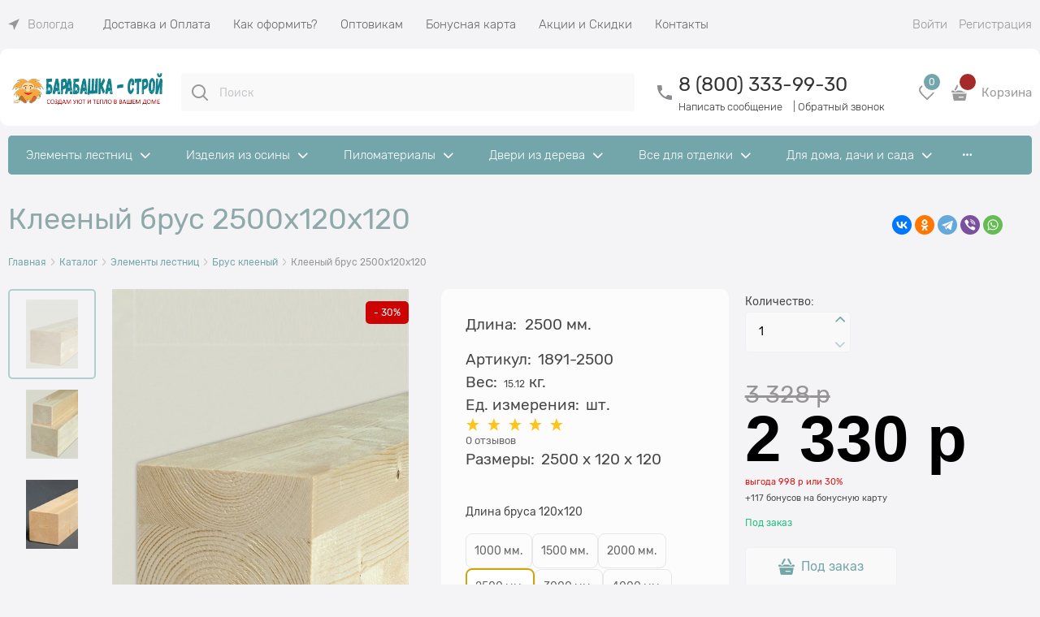

--- FILE ---
content_type: text/html; charset=utf-8
request_url: https://www.barabashka-stroy.ru/products/brus-kleenyi-120x120
body_size: 51085
content:

<!DOCTYPE html>
<html data-ng-strict-di data-ng-app="app" lang="ru" data-ng-controller="ProductCtrl as product" >
<head>
    
    
    <meta http-equiv="Content-Type" content="text/html; charset=utf-8" />
    <meta name="generator" content="AdVantShop.NET">
    <meta name="advid" content="0ab4e80a">
    <meta name="advtpl" content="modern">
    <meta name="format-detection" content="telePhone=no">
    <title>Клееный брус 2500х120x120 - Арт. 1891 | Барабашка-Строй</title>
    <base href="https://www.barabashka-stroy.ru/" />
    <meta name="description" content="Купить Клееный брус 2500х120x120 Арт. 1891 всего за:  2 330 р с доставкой по РФ" />
    <meta name="Keywords" content="Клееный брус 2500х120x120, Арт 1891, Брус клееный, Брус 120х120" />
    
    <link rel="canonical" href="https://www.barabashka-stroy.ru/products/brus-kleenyi-120x120" />
    


    <script>

    
   !function(){"use strict";window.matchMedia("(max-width: 768px), (max-device-width: 768px)").addListener(function(e){!void(!0===e.matches?document.documentElement.classList.add('mobile-redirect-panel'):document.documentElement.classList.remove('mobile-redirect-panel'))})}();
    </script>
<meta property="og:site_name" content="Барабашка-Строй" />
<meta property="og:title" content="Клееный брус 2500х120x120 - Арт. 1891 | Барабашка-Строй" />
<meta property="og:url" content="https://www.barabashka-stroy.ru/products/brus-kleenyi-120x120" />
<meta property="og:description" content="Купить Клееный брус 2500х120x120 Арт. 1891 всего за:  2 330 р с доставкой по РФ" />
<meta property="og:type" content="product" />
<meta property="og:image" content="https://www.barabashka-stroy.ru/pictures/product/middle/6311_middle.jpg" />
<meta property="og:image" content="https://www.barabashka-stroy.ru/pictures/product/middle/6312_middle.jpg" />
<meta property="og:image" content="https://www.barabashka-stroy.ru/pictures/product/middle/4936_middle.jpg" />


<link rel="preload" as="font" href="fonts/Rubik/Rubik-Regular.woff2" type="font/woff2" crossorigin>
<link rel="preload" as="font" href="fonts/Rubik/Rubik-Light.woff2" type="font/woff2" crossorigin>


    <style>
        /*fonts css*/
          @font-face{font-family:'advantshopfonts';src:url('fonts/advantshopfonts/advantshopfonts.woff2') format('woff2');font-weight:normal;font-style:normal;font-display:swap}@font-face{font-family:AstakhovDished;src:url('fonts/AstakhovDished/AstakhovDished.woff2') format('woff2');font-weight:400;font-style:normal;font-stretch:normal;font-display:swap}@font-face{font-family:'Dobrozrachniy';src:url('fonts/Dobrozrachniy/Dobrozrachniy-Regular.woff2') format('woff2');font-weight:400;font-style:normal;font-stretch:normal;font-display:swap}@font-face{font-family:'Fakedes Outline';src:url('fonts/Fakedes_Outline/FakedesOutline.woff2') format('woff2');font-weight:400;font-style:normal;font-stretch:normal;font-display:swap}@font-face{font-family:'Jazz Ball';src:url('fonts/JazzBall/JazzBall.woff2') format('woff2');font-weight:400;font-style:normal;font-stretch:normal;font-display:swap}@font-face{font-family:'Krabuler';src:url('fonts/Krabuler/RFKrabuler-Regular.woff2') format('woff2');font-weight:400;font-style:normal;font-stretch:normal;font-display:swap}@font-face{font-family:'Kurica Lapoi 1.3';src:url('fonts/KuricaLapoi1.3/KuricaLapoi1.3.woff2') format('woff2');font-weight:400;font-style:normal;font-stretch:normal;font-display:swap}@font-face{font-family:'Pelmeshka';src:url('fonts/Pelmeshka/Pelmeshka.woff2') format('woff2');font-weight:400;font-style:normal;font-stretch:normal;font-display:swap}@font-face{font-family:'Rubik';src:url('fonts/Rubik/Rubik-Light.woff2') format('woff2'),url('fonts/Rubik/Rubik-Light.woff') format('woff');font-weight:300;font-style:normal;font-display:swap}@font-face{font-family:'Rubik';src:url('fonts/Rubik/Rubik-Regular.woff2') format('woff2'),url('fonts/Rubik/Rubik-Regular.woff') format('woff');font-weight:400;font-style:normal;font-display:swap}@font-face{font-family:'Rubik';src:url('fonts/Rubik/Rubik-Medium.woff2') format('woff2'),url('fonts/Rubik/Rubik-Medium.woff') format('woff');font-weight:500;font-style:normal;font-display:swap}@font-face{font-family:'Rubik';src:url('fonts/Rubik/Rubik-Bold.woff2') format('woff2'),url('fonts/Rubik/Rubik-Bold.woff') format('woff');font-weight:700;font-style:normal;font-display:swap}
    </style>






<style>
    /*critical css*/
    [ng\:cloak], [ng-cloak], [data-ng-cloak], [x-ng-cloak], .ng-cloak, .x-ng-cloak, .ng-hide:not(.ng-hide-animate) {display: none !important;}ng\:form {display: block;}.ng-animate-shim {visibility: hidden;}.ng-anchor {position: absolute;}.container-fluid{box-sizing:border-box;margin-right:auto;margin-left:auto;padding-right:.625rem;padding-left:.625rem}.row{box-sizing:border-box;display:flex;flex-flow:row wrap;margin-right:-.625rem;margin-left:-.625rem}.col-xs-3{box-sizing:border-box;flex-grow:0;flex-shrink:0;padding-right:.625rem;padding-left:.625rem}.col-xs{box-sizing:border-box;flex-grow:0;flex-shrink:0;padding-right:.625rem;padding-left:.625rem}.col-xs-12{box-sizing:border-box;flex-grow:0;flex-shrink:0;padding-right:.625rem;padding-left:.625rem}.col-xs-5{box-sizing:border-box;flex-grow:0;flex-shrink:0;padding-right:.625rem;padding-left:.625rem}.col-xs-slim{box-sizing:border-box;flex-grow:0;flex-shrink:0;padding-right:.625rem;padding-left:.625rem}.col-xs-9{box-sizing:border-box;flex-grow:0;flex-shrink:0;padding-right:.625rem;padding-left:.625rem}.col-xs-6{box-sizing:border-box;flex-grow:0;flex-shrink:0;padding-right:.625rem;padding-left:.625rem}.col-md-3{box-sizing:border-box;flex-grow:0;flex-shrink:0;padding-right:.625rem;padding-left:.625rem}.col-md-9{box-sizing:border-box;flex-grow:0;flex-shrink:0;padding-right:.625rem;padding-left:.625rem}.col-xs{flex-grow:1;flex-basis:0;max-width:100%}.col-xs-slim{flex:0 0 auto;max-width:none}.col-xs-3{flex-basis:25%;max-width:25%}.col-xs-5{flex-basis:41.6667%;max-width:41.6667%}.col-xs-6{flex-basis:50%;max-width:50%}.col-xs-9{flex-basis:75%;max-width:75%}.col-xs-12{flex-basis:100%;max-width:100%}@media screen and (min-width:62em){.col-md-3{flex-basis:25%;max-width:25%}}@media screen and (min-width:62em){.col-md-9{flex-basis:75%;max-width:75%}}.center-xs{justify-content:center}.end-xs{justify-content:flex-end}.middle-xs{align-items:center}.col-p-v{padding-top:.6rem;padding-bottom:.6rem}.container-fluid{padding-right:.625rem;padding-left:.625rem}html{line-height:1.15;text-size-adjust:100%}body{margin:0}main{display:block}h1{font-size:2em;margin:.67em 0}a{background-color:transparent}img{border-style:none}input{font-family:inherit;font-size:100%;line-height:1.15;margin:0}button{font-family:inherit;font-size:100%;line-height:1.15;margin:0}textarea{font-family:inherit;font-size:100%;line-height:1.15;margin:0}input{overflow:visible}button{overflow:visible}button{text-transform:none}button{appearance:button}[type=button]{appearance:button}textarea{overflow:auto}[type=checkbox]{box-sizing:border-box;padding:0}[type=search]{appearance:textfield;outline-offset:-2px}[hidden]{display:none}html *{max-height:999999px}html{font-size:16px;overflow-y:scroll}body{font-size:13px;font-family:Tahoma,"Helvetica Neue",Helvetica,Geneva,Arial,sans-serif;line-height:1.5;position:relative}label{position:relative;display:inline-block}figure{margin:0}input{color:inherit;font:inherit}button{color:inherit;font:inherit}textarea{color:inherit;font:inherit}img{height:auto;width:auto;max-height:100%;max-width:100%}p{padding:0;margin:0 0 1.0625rem}.container{max-width:93.75rem;min-width:60.625rem;position:relative;margin:0 auto;z-index:30}.site-menu-row{border-radius:.3125rem}.site-head{position:relative}.site-body{position:relative}.site-body-aside{position:relative}.site-body-main{position:relative}.site-head{z-index:31}.site-body{z-index:15}.site-body-main{z-index:15}.site-body-inner{border-radius:.3125rem}.stretch-container{display:flex;min-height:100vh;flex-direction:column;overflow:hidden}.stretch-middle{flex:1 0 auto}.buy-one-ckick-very-top{z-index:1050}.btn{display:inline-block;vertical-align:middle;text-decoration:none;border-width:0;text-align:center;border-radius:.3125rem;line-height:1.3;box-sizing:border-box}.btn[class*=" icon-"]::before{font-size:.875rem}.btn-middle{font-weight:700;font-size:.75rem;padding:.75rem}h1{font-size:1.875rem;font-weight:400;margin:0 0 1.25rem}h2{font-size:1.375rem;font-weight:400;margin:0 0 1rem}.h2{font-size:1.375rem;font-weight:400;margin:0 0 1rem}h2{line-height:1.2}h1{line-height:1.2}.h2{line-height:1.2}[class^=icon-]::before{font-family:advantshopfonts;font-style:normal;font-weight:400;speak:none;display:inline-block;text-decoration:inherit;width:1em;line-height:1;text-align:center;opacity:1;font-variant:normal;text-transform:none}[class*=" icon-"]::before{font-family:advantshopfonts;font-style:normal;font-weight:400;speak:none;display:inline-block;text-decoration:inherit;width:1em;line-height:1;text-align:center;opacity:1;font-variant:normal;text-transform:none}.icon-down-open-after-abs::after{content:""}.icon-down-open-before::before{content:""}.icon-down-open-after::after{content:""}.icon-right-open-before::before{content:""}.icon-up-open-before::before{content:""}.icon-up-open-after::after{content:""}.icon-star-before::before{content:""}.icon-bag-before::before{content:""}.icon-search-before-abs::before{content:""}.icon-dot-3-before::before{content:""}.icon-cancel-after::after{content:""}.icon-dot-3-before::before{margin-right:.2em}.icon-right-open-before::before{margin-right:.2em}.icon-star-before::before{margin-right:.2em}.icon-search-before-abs::before{margin-right:.2em}.icon-up-open-before::before{margin-right:.2em}.icon-down-open-before::before{margin-right:.2em}.icon-bag-before::before{margin-right:.2em}.icon-down-open-after-abs::after{margin-left:.2em}.icon-cancel-after::after{margin-left:.2em}.icon-up-open-after::after{margin-left:.2em}.icon-down-open-after::after{margin-left:.2em}.icon-down-open-after-abs::after{position:absolute;top:50%;transform:translateY(-50%)}.icon-search-before-abs::before{position:absolute;top:50%;transform:translateY(-50%)}.icon-search-before-abs::before{left:0}.icon-down-open-after-abs::after{right:0}.custom-input-native{opacity:0;position:absolute}input[type=password]{box-sizing:border-box;border-radius:5px;border:1px solid #e2e3e4;vertical-align:middle;width:100%;appearance:none;box-shadow:none}input[type=search]{box-sizing:border-box;border-radius:5px;border:1px solid #e2e3e4;vertical-align:middle;width:100%;appearance:none;box-shadow:none}input[type=number]{box-sizing:border-box;border-radius:5px;border:1px solid #e2e3e4;vertical-align:middle;width:100%;appearance:none;box-shadow:none}input[type=text]{box-sizing:border-box;border-radius:5px;border:1px solid #e2e3e4;vertical-align:middle;width:100%;appearance:none;box-shadow:none}input[type=tel]{box-sizing:border-box;border-radius:5px;border:1px solid #e2e3e4;vertical-align:middle;width:100%;appearance:none;box-shadow:none}textarea{box-sizing:border-box;border-radius:5px;border:1px solid #e2e3e4;vertical-align:middle;width:100%;appearance:none;box-shadow:none}input[type=number]{appearance:textfield}.input-big{font-size:1rem;padding:.8125rem}.input-small{font-size:.75rem;padding:.5625rem}.textarea-small{padding:.5625rem;font-size:.75rem;height:6rem}.block{margin:0 0 2.5rem}.block-head{margin:0 0 1.25rem}.block-content{margin:0;font-size:.8125rem}.block-exuding{border-radius:.3125rem;margin-bottom:1.0625rem}.block-exuding-row{padding:.9375rem;border-bottom:.0625rem solid #e9e9e9}.block-exuding-row:last-child{border-bottom-width:0}.form-field-name{display:block;font-size:.75rem}.form-field-input{display:block;font-size:.75rem}.form-field-name{padding-right:.625rem;font-size:.75rem}.input-required{position:relative;display:inline-block}.input-required::after{content:"*";position:absolute;top:0;color:red;left:100%}.input-required.form-field-name::after{right:0;left:auto}.input-required__rel.input-required::after{position:relative;margin-left:4px}a{text-decoration:none}.link-text-decoration-none{text-decoration:none}.link-dotted-invert{text-decoration:none;border-bottom-style:dotted;border-bottom-width:1px}.link-dotted{text-decoration:none;border-bottom-style:dotted;border-bottom-width:1px}.link-dotted{border-bottom-color:transparent}.link-dotted-none{border-bottom-color:transparent}.site-head-search-input{margin-bottom:.5625rem;line-height:1}.site-head-phone-col{text-align:right}.site-head-userid{font-size:.75rem}.site-head-logo-block{position:relative}.site-head-logo-link{display:block}.site-head-search-form{position:relative}.site-head-logo{margin-top:1.0625rem;margin-bottom:1.0625rem}.site-head-menu-col{margin-top:1.0625rem;margin-bottom:1.0625rem}.site-head-phone-col{margin-top:1.0625rem;margin-bottom:1.0625rem}.site-head-cart{margin-bottom:.4375rem}.site-head-search-btn{position:relative}.site-head-search-input-wrap{position:relative}.static-block-email-header{font-size:.75rem}.menu-dropdown{position:relative}.menu-dropdown-root{font-size:.875rem;padding:.375rem 1.25rem .5rem;position:relative;display:block;text-decoration:none;color:#fff;border-radius:.3125rem;z-index:100}.menu-dropdown-root::before{display:inline-block;vertical-align:middle;height:1.875rem;content:"";width:0}.menu-dropdown-root::after{margin-right:1.25rem;font-size:.625rem}.menu-dropdown-root-text{display:inline-block;vertical-align:middle}.menu-dropdown-list{padding:0;margin:0;display:block;list-style:none;border-radius:.3125rem;border-width:1px;border-style:solid;z-index:10;background:#fff}.menu-dropdown-item{font-size:.875rem;border-width:0 0 1px;border-style:solid;display:flex;flex-flow:row wrap}.menu-dropdown-item:first-child .menu-dropdown-link-wrap{border-top-left-radius:.3125rem;border-top-right-radius:.3125rem}.menu-dropdown-item:last-child{border-bottom:0}.menu-dropdown-item:last-child .menu-dropdown-link-wrap{border-bottom-left-radius:.3125rem;border-bottom-right-radius:.3125rem}.menu-dropdown-link-wrap{width:100%;position:relative;box-sizing:border-box}.menu-dropdown-link{text-decoration:none;position:relative;font-size:0;display:block}.menu-dropdown-link .menu-dropdown-link-text{font-size:.875rem;vertical-align:middle;display:inline-block;width:100%;box-sizing:border-box}.menu-dropdown-link::before{content:"";display:inline-block;vertical-align:middle;height:1.875rem;width:0}.menu-dropdown-compact .menu-dropdown-list{position:absolute;top:100%;left:0;right:0;display:none}.menu-dropdown-modern .menu-dropdown-link{padding:.4375rem 1.0625rem;text-decoration:none}.menu-general-wrap{flex-wrap:nowrap}.menu-general{padding:0;margin:0;list-style:none;white-space:nowrap;font-size:0;line-height:0}.menu-general-item{position:relative;display:inline-block;background-color:transparent;white-space:normal;line-height:1;font-size:.75rem;vertical-align:top}.menu-general-item::before{position:absolute;content:"";width:.125rem;display:block;vertical-align:middle;top:0;right:0;bottom:0;margin-right:-1px;background:linear-gradient(rgba(57,57,57,.39)0,rgba(57,57,57,.33) 17%,rgba(57,57,57,.12) 61%,rgba(57,57,57,.01) 96%,rgba(255,255,255,.01) 98%,rgba(255,255,255,0) 100%)0 0/.0625rem 100%no-repeat border-box border-box,linear-gradient(rgba(255,255,255,.14)0,rgba(255,255,255,.02) 72%,rgba(255,255,255,0) 100%) 1px 0/.0625rem 100%no-repeat border-box border-box}.menu-general-item:first-child{border-top-left-radius:.3125rem;border-bottom-left-radius:.3125rem}.menu-general-item:last-child{border-top-right-radius:.3125rem;border-bottom-right-radius:.3125rem}.menu-general-root-link{font-size:.875rem;padding:.375rem .9375rem .5rem;display:inline-block;text-decoration:none;line-height:1}.menu-general-root-link::before{display:inline-block;vertical-align:middle;height:1.875rem;content:"";width:0}.menu-general-root-link:first-child{border-top-left-radius:.3125rem}.menu-general-root-link:last-child{border-top-right-radius:.3125rem}.menu-general-tile{padding:.375rem .9375rem .5rem}.menu-general-tile::after{content:"";display:inline-block;vertical-align:middle;width:0;height:1.875rem}.menu-general-tile::before{display:none}.menu-general-root-link-text{display:inline-block;vertical-align:middle}.price{line-height:1;display:inline-block}.price-current{display:block}.price-currency{white-space:pre}.price-number{display:inline-block}.price-currency{display:inline-block}.toolbar-top{position:relative;z-index:5;background-color:rgba(243,243,243,.9);line-height:1.625}.toolbar-top-item{padding:.5625rem 0 .625rem;margin:0 .625rem;font-size:.75rem;color:#94969b}.toolbar-top-link-alt{position:relative}.toolbar-top-link-alt{margin:0 .4375rem}.toolbar-top-link-alt:first-child{margin-left:0}.toolbar-top-link-alt:last-child{margin-right:0}.toolbar-top-item a{color:#94969b}.toolbar-top-link-alt{color:#94969b}.toolbar-top-item a.link-dotted-invert{border-bottom-color:#94969b}.cart-mini{display:inline-block;vertical-align:middle;position:relative;font-size:.75rem}.autocompleter-block{position:relative;display:block}.compare-control{font-size:.75rem}.compare-checkbox~.custom-input-text .compare-text-not-added{display:inline}.compare-checkbox~.custom-input-text .compare-text-added{display:none}.harmonica{overflow:hidden;transform:translate3d(0,0,0)}.harmonica-tile{list-style:none;position:relative;opacity:0}.harmonica-tile-dots{z-index:20;position:relative}.harmonica-tile-inner{display:inline-block}.adv-modal-background{background:rgba(0,0,0,.5)}.adv-modal{z-index:999}.adv-modal .adv-modal-inner{position:relative;z-index:20;vertical-align:middle;text-align:left;white-space:normal;border-radius:.3125rem;box-shadow:rgba(0,0,0,.5)0 0 15px 0;max-width:80vw;max-height:var(--min-full-height, 100vh);display:inline-flex;flex-direction:column}.adv-modal .modal-header{padding:10px;border-bottom-width:1px;border-bottom-style:solid;font-size:1.75rem;line-height:1}.adv-modal .modal-content{overflow:auto;padding:10px;vertical-align:middle}.adv-modal .adv-modal-close{position:absolute;top:0;right:0;display:block;overflow:hidden;width:30px;height:30px;border-bottom:0;font-size:0;z-index:1}.adv-modal .adv-modal-close::after{font-size:30px;position:absolute;top:0;right:0;text-shadow:rgba(0,0,0,.5)0 0 9px}.adv-modal{display:flex;align-items:center;justify-content:center;position:fixed;inset:0;white-space:nowrap}.adv-close-outside{left:100%;margin-left:5px;top:0}.adv-modal .adv-modal-inner{border-radius:.3125rem;background-color:#fff}.adv-modal .modal-header{border-bottom-color:#ccc}.adv-modal .adv-modal-close{color:#fff}.adv-modal .adv-modal-close{width:30px;height:30px}.adv-popover{box-shadow:rgba(0,0,0,.25)0 0 9px 0;border-radius:.3125rem;top:0;left:0;background:#fff;z-index:700;position:absolute}.adv-popover-content{padding:14px}.adv-popover-tile{position:absolute;overflow:hidden}.adv-popover-tile__figure{display:inline-block;background-color:#fff;transform:rotate(45deg);position:relative;height:.625rem;width:.625rem;box-shadow:rgba(0,0,0,.25)0 0 9px 0}.adv-popover-position-bottom .adv-popover-tile{left:0;right:0;margin:0 auto;height:calc(.625rem - 1px);width:100%}.adv-popover-position-bottom .adv-popover-tile{text-align:center}.adv-popover-position-bottom .adv-popover-tile{bottom:100%}.spinbox-more{display:block;line-height:1;padding:.125rem .3125rem}.spinbox-less{display:block;line-height:1;padding:.125rem .3125rem}.spinbox-input{appearance:textfield}.spinbox-input-wrap{padding-right:0}.spinbox-block{flex-wrap:nowrap}.scroll-to-top{position:fixed;left:0;display:none;height:100%;background:rgba(243,243,243,.9);width:40px;top:0;z-index:20}.scroll-to-top .to-top-icon{position:absolute;bottom:40px;height:40px;width:40px;text-align:center}.wishlist-control{font-size:.75rem}.wishlist-checkbox~.custom-input-text .wishlist-text-not-added{display:inline}.wishlist-checkbox~.custom-input-text .wishlist-text-added{display:none}.clear::after{content:"";display:table}.clear::after{clear:both}.rel{position:relative}.hidden{display:none}.big-z{z-index:100}.text-floating{overflow-wrap:break-word;word-break:keep-all;line-break:normal;hyphens:none}.text-static{overflow-wrap:normal;word-break:normal;line-break:auto;hyphens:manual}.inline{display:inline}.flex{display:flex}.relative{position:relative}.m-l-xs{margin-left:5px}.vertical-interval-middle{margin-top:.625rem;margin-bottom:.625rem}.block{display:block}#theme-container{position:absolute;left:0;top:0;min-width:940px;width:100%;z-index:0}.theme-left{position:absolute;left:50%}.theme-right{position:absolute;left:50%}.breadcrumbs{font-size:16px;padding-bottom:0}.breadcrumbs__inner{display:flex;align-content:center;flex-wrap:nowrap;overflow-x:auto;padding-bottom:.66667em;box-sizing:border-box;white-space:nowrap;line-height:1}.breadcrumbs--desktop{font-size:11px;margin-bottom:20px}.breadcrumbs--desktop .breadcrumbs__item{display:inline-block}.breadcrumbs--desktop .breadcrumbs__item::before{display:inline-block;font-size:9px;line-height:1;margin-right:0}.breadcrumbs__item{vertical-align:middle;display:flex;align-items:center;color:#000;margin-right:5px}.breadcrumbs__item::before{display:block}.breadcrumbs__item:first-child::before{display:none}.carousel{position:relative;box-sizing:border-box;transform:translate3d(0,0,0)}.carousel-inner{overflow:hidden;position:relative}.carousel-list{white-space:nowrap;font-size:0;line-height:0;transform:translate3d(0,0,0);overflow:hidden}.carousel-item{backface-visibility:visible;transform:translateZ(0) scale(1,1)}.carousel-nav-prev{position:absolute;text-align:center;padding:0;margin:0;border:0;background:0 0;font-size:1rem}.carousel-nav-next{position:absolute;text-align:center;padding:0;margin:0;border:0;background:0 0;font-size:1rem}.carousel-nav-prev::after{margin:0}.carousel-nav-next::after{margin:0}.carousel-nav-prev:disabled{display:none}.carousel-nav-next:disabled{display:none}.carousel-vertical>.carousel-nav-inside .carousel-nav-prev{top:0;transform:translateX(-50%);left:50%}.carousel-vertical>.carousel-nav-inside .carousel-nav-next{bottom:0;transform:translateX(-50%);left:50%}.carousel-nav-not-show>.carousel-nav{display:none}.rating{display:inline-block;padding:0;margin:0;list-style:none;font-size:1.125rem;line-height:1}.rating-item{display:inline-block;vertical-align:middle;padding:0;margin:0;color:#d1d1d1;line-height:1}.rating{direction:rtl}.zoomer{position:relative;display:inline-block;vertical-align:middle}.zoomer-window{position:absolute;background-repeat:no-repeat;background-color:#fff;z-index:5}.zoomer-window-title{position:absolute;color:#fff;top:0;left:0;right:0;background:rgba(0,0,0,.5);text-align:center;white-space:normal;padding:.3125rem}.products-view-block{font-size:.75rem;line-height:1.5;box-sizing:border-box;flex:0 0 auto}.products-view-item{box-sizing:border-box;display:flex;flex-flow:row wrap;border-radius:.3125rem;position:relative}.products-view-pictures{box-sizing:border-box;text-align:center;position:relative;white-space:nowrap}.products-view-info{box-sizing:border-box}.products-view{margin-bottom:1.875rem}.products-view .price-current{font-size:1.1875rem}.products-view-picture{display:inline-block;vertical-align:middle}.products-view-picture-link{display:flex;align-items:center;justify-content:center;position:relative}.products-view-picture-link img{white-space:normal}.products-view-quickview{display:none;opacity:.8}.products-view-meta{font-size:.6875rem;margin-bottom:2px}.products-view-meta-sku-review-count-wrap{width:100%;display:flex;overflow:hidden;flex-wrap:wrap}.products-view-price{text-align:left}.products-view-price .price{display:inline-block;vertical-align:middle}.products-view-rating{margin-top:.3125rem}.products-view-tile{margin-top:-.625rem;margin-left:-.625rem;margin-right:-.625rem}.products-view-tile .products-view-block{padding:.625rem}.products-view-tile .products-view-picture-link{width:100%}.products-view-tile .products-view-item{border-style:solid;border-width:1px;padding-bottom:.9375rem;white-space:normal;flex-direction:column;height:100%}.products-view-tile .products-view-item{padding-left:0!important}.products-view-tile .products-view-meta{text-align:center;color:#a5a8af}.products-view-tile .products-view-info{width:100%;flex-grow:1}.products-view-tile .products-view-name{margin:1.5625rem .625rem 0;text-align:center}.products-view-tile .products-view-name-link{-webkit-line-clamp:3;-webkit-box-orient:vertical;overflow:hidden;display:-webkit-box}.products-view-tile .products-view-price{height:3.875rem;white-space:nowrap;padding:0 .3125rem .3125rem 0}.products-view-tile .products-view-price::before{content:"";display:inline-block;vertical-align:middle;height:100%;font-size:0;line-height:0}.products-view-tile .products-view-price-block{padding:.3125rem .625rem 0;box-sizing:border-box;display:flex;flex-wrap:wrap;justify-content:space-between;align-items:center}.products-view-tile .products-view-price{display:inline-block;vertical-align:middle}.products-view-tile .products-view-rating{text-align:center}.products-view-tile .price-current{display:block}.products-view-tile .products-view-pictures{padding:1.5625rem .625rem 0;margin:0 auto;width:100%!important}.product-view-carousel-list{padding:0;box-sizing:border-box;flex-wrap:wrap;display:flex;overflow:hidden;visibility:hidden}.product-view-carousel-list .price-current{font-size:1.125rem}.product-view-carousel-list-horizontal{flex-direction:row}.buy-one-click-dialog{min-width:35vw}.buy-one-click-buttons{text-align:right;margin-top:.625rem}.tabs-headers{padding:0;margin:0;list-style:none}.tab-content{display:none}.tabs-header-item-link{display:block;line-height:1}.tabs-horizontal .tabs-header-item-link{font-size:1.375rem}.tabs-horizontal .tabs-header-item{padding:.9375rem 1.25rem;border:.0625rem solid transparent;border-radius:.3125rem;float:left;margin-right:10px}.tabs-horizontal .tabs-content{padding:.9375rem 1.25rem;font-size:.875rem}.shipping-variants{padding:0;margin:0;list-style:none;display:table;width:100%}.shipping-variants-row{display:table-row}.shipping-variants-cell{display:table-cell;vertical-align:middle}.shipping-variants-name{padding:.3125rem .3125rem .3125rem 0}.shipping-variants-value{padding:.3125rem 0 .3125rem .3125rem;width:4.0625rem}.gallery-block{padding-right:3.75rem}.gallery-picture-link{max-width:100%}.gallery-picture{text-align:center;white-space:nowrap;position:relative;display:flex;align-items:center;justify-content:center}.gallery-picture-obj{display:inline-block;vertical-align:middle}.details-additional-graphics{margin:2.5rem 2.5rem 1rem}.gallery-zoom{position:relative;padding-left:1.25rem;font-size:.6875rem}.gallery-photos-item{white-space:nowrap;border:1px solid transparent;border-radius:.3125rem;padding:.625rem;display:flex;position:relative;justify-content:center;align-items:center;margin:auto}.gallery-picture-labels{position:absolute;right:0;top:0;z-index:0}.gallery-photos-slider-list-vertical{height:100%}.details-block{margin-bottom:1.875rem;border-radius:.3125rem}.details-payment{border-style:solid;border-width:.0625rem 0;padding:7px 0}.details-payment .price{margin-bottom:.3125rem;display:block}.details-payment .price-current{font-size:1.625rem}.details-payment-price{white-space:nowrap}.details-row{margin-top:.9375rem}.details-payment-item{padding-left:.625rem}.details-payment-inline{display:inline-block;margin-bottom:.3125rem;vertical-align:top}.availability{display:inline-block;vertical-align:middle;border-radius:.1875rem;color:#fff;padding:.3125rem;line-height:1}.available{background-color:#b1cd03}.details-payment-block{display:flex;flex-wrap:wrap}.details-payment-block .btn{white-space:nowrap}.details-payment-cell{margin-top:7px;margin-bottom:7px}.details-carousel-item-vertical{border:.0625rem solid transparent;vertical-align:middle;box-sizing:border-box;text-align:center}.details-carousel-item-vertical{display:block}.details-carousel-selected{border-radius:.3125rem;opacity:.5;border-color:#efd706}.modal .details-modal-preview{width:100%;height:calc((100% - 45px) - 45px);display:inline-flex;flex-direction:column}.modal .details-modal-preview .modal-content{overflow-y:visible;position:relative;max-height:100%;flex-grow:1}.details-buy-one-click{line-height:1}.details-tabs{margin-top:.9375rem}.details-preview-block{font-size:0;line-height:0}.details-preview-block .zoomer-window-title{line-height:1;font-size:12px}.details-preview-block .zoomer-inner~.zoomer-window .zoomer-window-title{top:auto;bottom:0}.details-modal-preview-block{display:flex;flex-direction:row;height:100%}.details-modal-preview-cell{vertical-align:top}.details-modal-preview-cell-photo{width:100%;vertical-align:middle;align-self:center}.details-modal-carousel{padding:1.625rem 0;height:auto!important}.details-spinbox-block{width:5rem}.top-shipping-row{margin-bottom:5px}.details-param-name{display:inline;font-size:.75rem}.details-param-value{display:inline;font-size:.75rem}.details-photos__right{margin:0 10px}.details-row__amount-table{margin-top:20px;margin-bottom:20px}.vanilla-dropdown{position:relative}.vanilla-dropdown vanilla-dropdown-selected{display:block}.adv-modal .modal-header{border-bottom-color:#efeff4;padding:24px 30px 20px}.adv-modal .modal-content{padding:24px 30px 35px}.buy-one-click-dialog .buy-one-click-buttons{margin-top:35px}.form-field-control .form-field-name-wrap{flex-basis:100%;max-width:100%}.form-field-control .form-field-input-wrap{flex-basis:100%;max-width:100%}.spinbox-block{position:relative}.spinbox__arrows{right:26px;position:absolute}.spinbox__arrows .spinbox-more::before{content:"";-webkit-mask-image:url(templates/modern/dist/arrow-spinbox.8108ed11397c2c7f4268.svg);width:12px;height:9px;background-repeat:no-repeat;background-position:center center;margin-right:0;transform:rotate(180deg);vertical-align:top}.spinbox__arrows .spinbox-less::before{content:"";-webkit-mask-image:url(templates/modern/dist/arrow-spinbox.8108ed11397c2c7f4268.svg);width:12px;height:9px;background-repeat:no-repeat;background-position:center center;margin-right:0;vertical-align:bottom}.spinbox-button-disabled{opacity:.5}.carousel-vertical .carousel-nav{display:grid;grid-template-columns:1fr 1fr;gap:14px}.carousel-vertical .carousel-nav .carousel-nav-prev{display:flex;justify-content:center;align-items:center;height:48px;width:48px;text-align:center;border-radius:100%;opacity:.4}.carousel-vertical .carousel-nav .carousel-nav-next{display:flex;justify-content:center;align-items:center;height:48px;width:48px;text-align:center;border-radius:100%;opacity:.4}.carousel-vertical .carousel-nav .carousel-nav-prev:disabled{display:none}.carousel-vertical .carousel-nav .carousel-nav-next:disabled{display:none}.carousel-vertical .carousel-nav .carousel-nav-prev::after{content:"";-webkit-mask-image:url(templates/modern/dist/arrow.2fdfbb6651918488cbbd.svg);font-size:14px;width:19px;height:14px;display:block}.carousel-vertical .carousel-nav .carousel-nav-next::after{content:"";-webkit-mask-image:url(templates/modern/dist/arrow.2fdfbb6651918488cbbd.svg);font-size:14px;width:19px;height:14px;display:block}.carousel-vertical .carousel-nav .carousel-nav-prev::after{transform:rotate(180deg)}.carousel-vertical .carousel-nav{--position-margin:25px}.carousel-vertical .carousel-nav .carousel-nav-prev{bottom:calc(100% - var(--position-margin))}.carousel-vertical .carousel-nav .carousel-nav-prev::after{transform:rotate(270deg)}.carousel-vertical .carousel-nav .carousel-nav-next{top:calc(100% - var(--position-margin))}.carousel-vertical .carousel-nav .carousel-nav-next::after{transform:rotate(90deg)}.cart-mini-main{font-size:15px!important}.cart-mini-main{display:flex;align-items:center;font-size:14px}.cart-mini-main .cart-mini-main_cart{position:relative;margin-right:4px}.cart-mini-main .cart-mini-main_cart .cart-mini-main-icon{width:46px;height:48px;display:flex;align-items:center;justify-content:center;font-style:normal}.cart-mini-main .cart-mini-main_cart .cart-mini-main-icon svg{fill:currentcolor}.cart-mini-main .cart-mini-main_cart .cart-mini-main-count{position:absolute;right:0;top:-2px;min-width:26px;padding-left:3px;padding-right:3px;height:26px;border-radius:50px;display:flex;align-items:center;justify-content:center;font-size:12px;border:3px solid #fff;box-sizing:border-box}.products-view-tile .products-view-name{margin:1.5625rem 0 0}.products-view-tile .products-view-name-link{font-size:16px;text-align:left}.products-view-tile .products-view-item{border:0}.products-view-tile .products-view-pictures{z-index:0}.products-view-tile .products-view-rating{text-align:left;margin-top:0}.products-view-tile .products-view-rating .rating .rating-item::before{width:12px;height:12px;display:block;font-size:73%;margin-right:0}.products-view-tile .products-view-price-block{padding:0}.products-view-tile .products-view-price-block .products-view-price{height:auto}.products-view-tile .products-view-price-block .products-view-price::before{display:none}.products-view-tile .products-view-price-block .price-current{font-size:24px}.products-view-tile .products-view-pictures{padding:0}.products-view-item .product-view-action .products-view-compare .custom-input-text{display:none}.products-view-item .product-view-action .products-view-wishlist .custom-input-text{display:none}.products-view-tile .products-view-meta{text-align:left}.product-card .details-title-row h1{font-size:36px;line-height:130%}.product-card .gallery-block{padding-right:20px}.product-card .details-param-name{padding-right:5px}.product-card .product-card-top{display:flex;justify-content:space-between;gap:20px;flex-wrap:wrap;align-items:center;margin-bottom:30px}.product-card .product-card-top .product-card-top-info{display:grid;grid-auto-flow:column;align-items:center;flex-wrap:wrap;gap:16px}.product-card .product-card-top .product-card-top-info .rating .rating-item::before{font-size:24px}.product-card .product-card-top .product-card-top-info .details-sku{display:flex}.product-card .product-card-top .product-card-top-info .details-sku .details-param-name{font-size:12px}.product-card .product-card-top .product-card-top-info .details-sku .details-param-value{font-size:12px}.product-card .product-card-top .product-card-top-info .details-reviews{display:flex}.product-card .product-card-top .product-card-top-info .details-reviews a{font-size:12px}.product-card .details-row{margin-top:0}.product-card .details-amount{margin-bottom:30px}.product-card .details-amount .details-param-name{font-size:14px;margin-bottom:14px}.product-card .details-amount .details-param-value .details-spinbox-block{position:relative;width:130px}.product-card .details-amount .details-param-value .details-spinbox-block .spinbox-input-wrap input{box-sizing:border-box;border-radius:4px;width:130px;padding:13.5px 40px 13.5px 16px;font-size:14px}.product-card .details-amount .details-param-value .details-spinbox-block .spinbox__arrows{position:absolute;right:12px}.product-card .details-amount .details-param-value .details-spinbox-block .spinbox__arrows .spinbox-more::before{content:"";-webkit-mask-image:url(templates/modern/dist/arrow-spinbox.8108ed11397c2c7f4268.svg);width:12px;height:9px;background-repeat:no-repeat;background-position:center center;margin-right:0;transform:rotate(180deg);vertical-align:top}.product-card .details-amount .details-param-value .details-spinbox-block .spinbox__arrows .spinbox-less::before{content:"";-webkit-mask-image:url(templates/modern/dist/arrow-spinbox.8108ed11397c2c7f4268.svg);width:12px;height:9px;background-repeat:no-repeat;background-position:center center;margin-right:0;vertical-align:bottom}.product-card .details-payment{border:0;margin-top:40px;padding:0}.product-card .details-payment .details-payment-inline{display:inline-block}.product-card .details-payment .details-payment-block{display:block}.product-card .details-payment .details-payment-block .details-payment-cell{display:inline-block}.product-card .details-payment .details-payment-block .details-payment-cell .details-buy-one-click{margin-bottom:20px}.product-card .details-payment .details-payment-block .details-payment-cell .price{margin-bottom:6px}.product-card .details-payment .details-payment-block .details-payment-cell .price .price-current{font-size:36px}.product-card .details-payment .details-payment-block .details-payment-cell .details-payment-item{padding-left:0;margin-bottom:12px}.product-card .details-payment .details-payment-block .details-payment-cell .details-payment-item .btn::before{content:"";background-size:100%;width:20px;font-size:6px;height:20px;background-repeat:no-repeat;background-position:center center;margin-right:8px;-webkit-mask-image:url(templates/modern/dist/productCard-cart.0a0b6eb4a738759a46dc.svg)}.product-card .details-payment .details-payment-block .details-payment-cell .details-payment-item .details-buy-one-click .link-dotted-invert{font-size:12px}.product-card .details-payment .details-payment-block .details-payment-cell .details-payment-item.details-payment-inline{margin-top:10px}.product-card .details-availability{padding-top:5px;padding-bottom:5px}.product-card .details-availability .available{font-size:12px;margin-bottom:0;margin-top:0;background:0 0;padding:0}.product-card .details-aside .block-exuding-wrap{margin-bottom:17px}.product-card .details-aside .block-exuding{border-radius:4px;margin-bottom:0}.product-card .details-aside .block-exuding .details-shipping{padding:0}.product-card .details-aside .block-exuding .details-shipping__variants{max-height:400px;overflow:auto;padding-left:21px;padding-right:21px}.product-card .details-aside .block-exuding .details-shipping .top-shipping-row{padding-bottom:13px;padding-left:21px;padding-right:21px;font-size:16px;margin-bottom:0}.product-card .details-aside .block-exuding .details-shipping .top-shipping-row .link-dotted-invert{border-bottom-style:none;position:relative}.product-card .details-aside .block-exuding .details-shipping .top-shipping-row .link-dotted-invert span{padding-left:18px}.product-card .details-aside .block-exuding .details-shipping .top-shipping-row .link-dotted-invert span::before{content:"";-webkit-mask-image:url(templates/modern/dist/Union.41e13340d80d1f3f6b77.svg);background-repeat:no-repeat;width:8px;height:14px;display:block;background-position:center center;position:absolute;left:3px;top:1px}.product-card .details-aside .block-exuding .details-shipping [data-shipping-variants] .shipping-variants-row{padding-bottom:7px;display:flex;font-size:14px;padding-top:7px;justify-content:space-between;align-items:center}.product-card .details-aside .block-exuding .details-shipping [data-shipping-variants] .shipping-variants-row:last-child{border-bottom:none}.product-card .details-aside .block-exuding .details-shipping [data-shipping-variants] .shipping-variants-row .shipping-variants-value{width:auto}.product-card .tabs{margin-bottom:80px}.product-card .tabs .tabs-headers{display:flex;position:relative}.product-card .tabs .tabs-headers::after{position:absolute;bottom:0;z-index:-1;width:100vw;margin-left:calc((-100vw + 100%)/2)}.product-card .tabs .tabs-headers .tabs-header-item{border:0;padding:0;margin-right:32px;border-radius:0}.product-card .tabs .tabs-headers .tabs-header-item .tabs-header-item-link{border-bottom-style:none;font-size:18px;padding-bottom:32px}.product-card .tabs .tabs-headers .tabs-header-item.tabs-header-active{border-bottom:1px solid #8a8a8f!important}.product-card .tabs .tabs-headers .tabs-header-item.tabs-header-active .tabs-header-item-link{color:#8a8a8f}.product-card .tabs .tabs-content{padding:40px 0 0}.product-card .details-block .details-additional-graphics{margin:10px 0 0}.product-card .product-card-info__inner{height:100%}.product-card .product-card-info .products-view-compare{margin-bottom:10px}.product-card .product-card-info .products-view-compare .compare-control{display:flex;align-items:center}.product-card .product-card-info .products-view-compare .compare-control .svg{width:24px;height:24px}.product-card .product-card-info .products-view-compare .compare-control .custom-input-text{margin-left:6px;font-size:13px}.product-card .product-card-info .products-view-wishlist{margin-bottom:13px}.product-card .product-card-info .products-view-wishlist .wishlist-control{display:flex;align-items:center;margin-left:3px}.product-card .product-card-info .products-view-wishlist .wishlist-control .svg{width:20px;height:14px}.product-card .product-card-info .products-view-wishlist .wishlist-control .svg svg{width:18px;height:16px}.product-card .product-card-info .products-view-wishlist .wishlist-control .custom-input-text{margin-left:6px;font-size:13px}.product-card .product-card-info__details-aside{position:relative}.product-card .product-card-info__details-aside .top-shipping-row{position:sticky;padding-top:26px;top:0}.product-card .details-aside__module-wrap{font-size:14px}.product-card .details-row__amount-table{margin-top:8px;margin-bottom:20px}.adv-modal-background .details-modal-preview .details-carousel-item-vertical{border:2px solid transparent;border-radius:5px}.breads-item .breads-item-link span{font-size:12px}.breads-item .breads-item-current{font-size:12px}.breads-item::before{content:"";background:url(templates/modern/dist/filter-arrow.1438dd43b2392f0bd352.svg)0 0/10px no-repeat;width:12px;height:7px;transform:rotate(90deg)}.breadcrumbs__item{margin-right:1px}.breadcrumbs__item::before{align-self:center}.toolbar-top{position:relative;z-index:101;line-height:1.625}.toolbar-top-item{padding:.5625rem 0 .625rem;margin:0 .625rem;font-size:.75rem}.toolbar-top-item__left-part{flex-grow:1}.toolbar-top-item__right-part{flex-grow:0!important}.toolbar-top{min-height:60px}.toolbar-top__zone-name{margin-right:20px;flex-grow:0!important}.toolbar-top__social{padding-left:15px;padding-right:15px;flex-grow:1}.toolbar-top__social .social-block__item{height:24px}.toolbar-top-item:last-child{flex-grow:1;justify-content:flex-end}.toolbar-top>.container>.row{align-items:center;min-height:60px;flex-wrap:nowrap}.toolbar-top>.container>.row .toolbar-top-item{font-size:15px;display:flex;align-items:center;flex-shrink:0;font-weight:300;padding-top:0;padding-bottom:0}.toolbar-top>.container>.row .toolbar-top-item a{border-bottom-style:none}.toolbar-top>.container>.row .toolbar-top-item .zone-name{display:none}.toolbar-top>.container>.row .toolbar-top-item .zone-dialog-trigger-link{display:flex;align-items:center;text-decoration:none;font-size:15px;font-weight:300}.toolbar-top>.container>.row .toolbar-top-item .zone-dialog-trigger-link::before{content:"";-webkit-mask-image:url(templates/modern/dist/city.322e571f5719eb415489.svg);width:14px;height:15px;display:block;margin-right:10px;background-color:currentcolor}.toolbar-top>.container>.row .toolbar-top-item [data-ng-transclude]{display:flex;align-items:center}.toolbar-top .toolbar-top-menu{flex-grow:1}.toolbar-top .toolbar-top-menu .menu-general{white-space:normal}.toolbar-top .toolbar-top-menu .menu-general.harmonica{height:60px;overflow:hidden}.toolbar-top .toolbar-top-menu .menu-general-root-link{font-size:15px}.toolbar-top .toolbar-top-menu .harmonica-tile{padding-top:17px;padding-bottom:13px}.toolbar-top .toolbar-top-menu .harmonica-tile-inner{display:inline-block}.toolbar-top .toolbar-top-menu .menu-general-root-link{padding:15px 12px}.toolbar-top .toolbar-top-menu .menu-general-item::before{display:none}.toolbar-top-item-phone{display:flex;align-items:center;flex-wrap:wrap}input[type=password]{box-sizing:border-box;border-radius:4px;border:1px solid #efeff4;vertical-align:middle;width:100%;appearance:none;outline:0;background-color:#f9f9f9;color:#8a8a8f}input[type=search]{box-sizing:border-box;border-radius:4px;border:1px solid #efeff4;vertical-align:middle;width:100%;appearance:none;outline:0;background-color:#f9f9f9;color:#8a8a8f}input[type=number]{box-sizing:border-box;border-radius:4px;border:1px solid #efeff4;vertical-align:middle;width:100%;appearance:none;outline:0;background-color:#f9f9f9;color:#8a8a8f}input[type=text]{box-sizing:border-box;border-radius:4px;border:1px solid #efeff4;vertical-align:middle;width:100%;appearance:none;outline:0;background-color:#f9f9f9;color:#8a8a8f}input[type=tel]{box-sizing:border-box;border-radius:4px;border:1px solid #efeff4;vertical-align:middle;width:100%;appearance:none;outline:0;background-color:#f9f9f9;color:#8a8a8f}textarea{box-sizing:border-box;border-radius:4px;border:1px solid #efeff4;vertical-align:middle;width:100%;appearance:none;outline:0;background-color:#f9f9f9;color:#8a8a8f}.input-big{font-size:.875rem;padding:1rem 1.25rem .9375rem}.input-small{font-size:.875rem;padding:.5rem 1.25rem}.textarea-small{padding:.9375rem 1.125rem;font-size:.875rem;height:6.25rem}.btn{display:inline-flex;align-items:center;justify-content:center;text-decoration:none;border-width:0;text-align:center;border-radius:.25rem;line-height:1.3;box-sizing:border-box}.btn-middle{font-weight:400;font-size:1rem;padding:.8125rem 2.5rem}.form-field-input{display:block;font-size:.875rem}.form-field-name{padding-right:.625rem;font-size:16px;display:inline-block;font-style:normal;font-weight:400;line-height:140%;margin-bottom:7px}.site-head-site-head-search{position:relative}.site-head-site-head-search .site-head-search-input{padding-left:47px;border:0;margin-bottom:0;margin-top:0}.site-head-site-head-search .site-head-search-btn{width:46px;height:48px;display:flex;justify-content:center;align-items:center;left:0;top:50%;transform:translateY(-24px);position:absolute;border:0}.site-head-site-head-search .site-head-search-btn::before{content:"";-webkit-mask-image:url(templates/modern/dist/search.397061927a58083a9f0e.svg);background-repeat:no-repeat;background-size:24px;display:block;width:24px;height:24px;background-position:center center}.site-head-cart{margin-bottom:0}.site-head-phone-col{display:flex;align-items:center;justify-content:flex-end}.site-head-logo-block{text-align:center}.site-head-logo{margin-top:26px;margin-bottom:14px}.site-head-menu-col{margin-top:26px;margin-bottom:14px}.site-head-phone-col{margin-top:26px;margin-bottom:14px}.address-block{display:flex;align-items:center}.address-block__icon{padding-right:5px;display:flex}.address-block__text{font-style:normal;font-size:14px;line-height:1.4}.working-hours{display:flex;align-items:center}.working-hours__icon{display:flex;padding-right:5px}.working-hours__text{font-style:normal;font-size:14px;line-height:1.4}.phones-number__order-call p{margin-bottom:0}.phones-number .email::before{display:none}.menu-dropdown .menu-dropdown-root{display:flex;align-items:center;line-height:normal;font-size:15px;font-weight:300;padding:15px 26px;border-radius:4px;height:48px;box-sizing:border-box}.menu-dropdown .menu-dropdown-root::before{content:"";background:url(templates/modern/dist/catalog-icon.bd2eed453978f24ce5aa.svg)center center no-repeat;display:block;width:18px;height:14px;margin-right:10px}.menu-dropdown .menu-dropdown-list{border-radius:4px;border:0}.menu-dropdown .menu-dropdown-list .menu-dropdown-item:first-child .menu-dropdown-link-wrap{padding-top:3px}.menu-dropdown .menu-dropdown-list .menu-dropdown-item:last-child .menu-dropdown-link-wrap{padding-bottom:1px}.menu-dropdown .menu-dropdown-list .menu-dropdown-item .menu-dropdown-link{display:flex;align-items:center;padding:8.5px 1.2rem 8.5px 26px}.menu-general .menu-general-root-link{padding:0 20px}.site-head .site-head__menu .menu-general .menu-general-root-link{padding:0 20px}.menu-general .harmonica-tile{padding-top:9px;padding-bottom:9px}.site-head .site-head__menu .menu-general .harmonica-tile{padding-top:9px;padding-bottom:9px}.menu-general .harmonica-tile-inner{display:flex;align-items:center;justify-content:center}.site-head .site-head__menu .menu-general .harmonica-tile-inner{display:flex;align-items:center;justify-content:center}.site-head .site-head__menu .menu-general .harmonica-tile{padding-top:0;padding-bottom:0}.social-block__list{display:grid;gap:17px;list-style-type:none;margin:0;padding:0;grid-auto-columns:24px;grid-auto-flow:column}:root{--cartFooterHeight:274px}body{font-family:Rubik}.menu-block .menu-dropdown-root{font-size:15px}.menu-block .site-menu-row .menu-general .menu-general-root-link{font-size:15px}.menu-block .menu-general{border-radius:5px}.flex-nowrap{flex-wrap:nowrap}.site-body{min-height:50vh}.site-head-inner{z-index:auto}.wishlist-header-block{position:relative;width:27px;height:32px;margin-right:6px}.wishlist-header-block .wishlist-header-icon{width:30px;height:30px;border-radius:4px;display:inline-flex;align-items:center;justify-content:center;font-style:normal;border:1px solid transparent}.wishlist-header-block .wishlist-header-block-count{position:absolute;right:-8px;top:-10px;min-width:26px;height:26px;border-radius:50px;display:flex;align-items:center;justify-content:center;font-size:12px;font-weight:400;border:3px solid #fff;box-sizing:border-box;padding-left:3px;padding-right:3px}.compare-header-block{position:relative;width:32px;height:32px}.compare-header-block .compare-header-icon{width:30px;height:30px;border-radius:4px;display:inline-flex;align-items:center;justify-content:center;font-style:normal;border:1px solid transparent}.compare-header-block .compare-header-block-count{position:absolute;right:-8px;top:-10px;min-width:26px;height:26px;border-radius:50px;display:flex;align-items:center;justify-content:center;font-size:12px;border:3px solid #fff;box-sizing:border-box;padding-left:3px;padding-right:3px}.site-head .site-head__menu .menu-general{display:flex;align-items:center}.site-menu-row .menu-general{display:flex;align-items:center}.site-head .site-head__menu .menu-general .menu-general-item{display:flex}.site-menu-row .menu-general .menu-general-item{display:flex}.site-head .site-head__menu .menu-general .menu-general-item::before{display:none}.site-menu-row .menu-general .menu-general-item::before{display:none}.site-head .site-head__menu .menu-general .menu-general-root-link{display:flex;align-items:center;white-space:nowrap;padding:9px 22px;font-size:16px;font-weight:300}.site-menu-row .menu-general .menu-general-root-link{display:flex;align-items:center;white-space:nowrap;padding:9px 22px;font-size:16px;font-weight:300}.site-head .site-head__menu .menu-general{flex-wrap:wrap}.site-menu-row .menu-general{max-height:48px;overflow:hidden}.menu-general-root-link{font-size:16px;font-weight:300}.menu-dropdown-root{font-size:16px;font-weight:300}.col-p-v{padding-top:12px;padding-bottom:12px}.carousel-nav-not-show .carousel-nav{display:none!important}.product-view-action{position:absolute;top:5px;left:5px}.product-view-action .products-view-compare{margin-bottom:3px;visibility:hidden}.product-view-action .products-view-compare .compare-control{width:32px;height:32px;display:flex;align-items:center;justify-content:center}.product-view-action .products-view-compare .compare-control .custom-input-native{display:none}.product-view-action .products-view-compare .compare-control .svg{width:32px;height:32px;line-height:32px;display:flex;align-items:center;justify-content:center;border-radius:4px}.product-view-action .products-view-compare .compare-control .svg svg{width:21px;height:21px}.product-view-action .products-view-wishlist{margin-bottom:3px;visibility:hidden}.product-view-action .products-view-wishlist .wishlist-control{width:32px;height:32px;display:flex;align-items:center;justify-content:center}.product-view-action .products-view-wishlist .wishlist-control .custom-input-native{display:none}.product-view-action .products-view-wishlist .wishlist-control .svg{width:32px;height:32px;line-height:32px;display:flex;align-items:center;justify-content:center;border-radius:4px}.product-view-action .products-view-quickview .svg{width:32px;height:32px;line-height:32px;display:flex;align-items:center;justify-content:center;border-radius:4px}.static-block-email-header{font-size:inherit}.adv-modal .adv-modal-close{left:auto;top:17px;right:17px;width:24px;height:24px;background-color:#fff;display:flex;align-items:center;justify-content:center;padding:2px;border-bottom-left-radius:.3125rem}.adv-modal .adv-modal-close::after{content:"";-webkit-mask-image:url(templates/modern/dist/zone-close.325e1ef9e26628ca8fef.svg);width:24px;height:24px;box-sizing:border-box;margin:0;position:relative}.modal-content{padding:0}.toolbar-top .phones-number__tel{padding-left:8px;padding-right:8px}.toolbar-top .phones-number__tel>a{font-size:15px;font-weight:300}.phones-number__tel{padding-left:8px;padding-right:8px}.phones-number__tel>a{font-size:16px}.phones-number__order-call{padding-left:8px;padding-right:8px;font-size:13px;text-align:left}.phones-number__icon{display:flex}.phones-number__icon>svg{height:100%}.phones-number__dropdown{display:block;padding:0 18px}.phones-number__field-dropdown{display:flex;align-items:center}.phones-number__text{font-size:16px;white-space:nowrap}.phones-number__text a{text-decoration:none;color:#333}.phones-number__callback-link{font-weight:300}.site-head__item-wrap{padding-top:26px;padding-bottom:14px}.site-head .site-head-cart{display:flex;flex-direction:column-reverse;position:relative}.site-head .site-head-cart .site-head-cart-code-text{display:none}.site-head .site-head-cart .site-head-cart-code{position:absolute;left:0;right:0;bottom:0}.site-head .wishlist-header-block__name{display:none}.site-head .compare-header-block__name{display:none}.site-head .site-head__item-wrap.site-head__item-wrap--menu-search-tel{align-items:flex-end;padding-bottom:26px;padding-top:28px;flex-wrap:nowrap}.site-head .site-head__item-wrap.site-head__item-wrap--menu-search-tel .site-head-logo-block{align-self:center}.site-head .site-head__item-wrap.site-head__item-wrap--menu-search-tel .phones-number__dropdown{padding-top:0;padding-bottom:0}.site-head .site-head__item-wrap.site-head__item-wrap--menu-search-tel .menu-general .menu-general-item .menu-general-root-link{padding-top:0;padding-bottom:0}.site-head .site-head__item-wrap.site-head__item-wrap--menu-search-tel .site-head-search-input-wrap{padding-top:0}.site-head .site-head__item-wrap.site-head__item-wrap--menu-search-tel .site-head__center-block-inner{align-items:flex-end}.site-head .site-head__item-wrap.site-head__item-wrap--menu-search-tel .phones-number__dropdown{padding-bottom:3px}.site-head .site-head__item-wrap.site-head__item-wrap--menu-search-tel .site-head__user-control{padding-top:10px}.site-head .site-head__item-wrap.site-head__item-wrap--header-category .wishlist-header-block{text-align:center;width:auto;height:auto;padding-left:8px;padding-right:8px;margin:0}.site-head .site-head__item-wrap.site-head__item-wrap--header-category .compare-header-block{text-align:center;width:auto;height:auto;padding-left:8px;padding-right:8px;margin:0}.site-head .site-head__item-wrap.site-head__item-wrap--header-category .site-head-cart{text-align:center;width:auto;height:auto;padding-left:8px;padding-right:8px;margin:0}.site-head .site-head__item-wrap.site-head__item-wrap--header-category .site-head-cart-code{bottom:-20px}.site-head .site-head__item-wrap.site-head__item-wrap--header-category .site-head__popover-wrap{display:none}.site-head .site-head__item-wrap.site-head__item-wrap--header-category .wishlist-header-block .wishlist-header-icon{position:relative}.site-head .site-head__item-wrap.site-head__item-wrap--header-category .wishlist-header-block__name{display:block}.site-head .site-head__item-wrap.site-head__item-wrap--header-category .compare-header-block .compare-header-icon{position:relative}.site-head .site-head__item-wrap.site-head__item-wrap--header-category .compare-header-block__name{display:block}.site-head .site-head__item-wrap.site-head__item-wrap--header-category .cart-mini .cart-mini-main{flex-direction:column}.site-head .site-head__item-wrap.site-head__item-wrap--header-category .cart-mini .cart-mini-main__text{font-size:13px}.site-head .site-head__item-wrap.site-head__item-wrap--header-category .cart-mini .cart-mini-main-icon{height:32px}.site-head .site-head__item-wrap.site-head__item-wrap--header-category .cart-mini .cart-mini-main-count{top:-9px}.site-head__user-control{display:flex;align-items:center;flex-wrap:nowrap}.site-head__center-block-inner{flex-wrap:nowrap}.site-head__right-block{display:flex;flex-grow:0;margin:0}.site-head__left-block{margin:0}.site-head__center-block{margin:0}.site-head__center-block .menu-dropdown-list{min-width:200px}.site-head__menu{position:relative;z-index:2}.site-head__menu .menu-general{height:40px;overflow:hidden;opacity:0;white-space:normal}.site-head__menu .menu-general .menu-general-item:first-child .menu-general-root-link{padding-left:0}.site-head__menu .menu-general .menu-general-item .menu-general-root-link{padding:0 12px;font-weight:400}.site-head__menu .menu-general .menu-general-item .menu-general-root-link::after{margin-right:10px}.site-head__info{flex-wrap:nowrap}.site-head__info .site-head__address{padding-left:10px;padding-right:10px}.site-head__info .site-head__working-hours{padding-left:10px;padding-right:10px}.site-head__info .phones-number__dropdown{display:block;padding:0 10px}.site-head__info .site-head__dropdown-phones-wrap{flex-grow:0}.site-head__search-wrap.site-head__search-wrap--icon-mode{width:46px;height:48px;flex-basis:46px;max-width:46px;flex-shrink:0}.site-head__search-wrap.site-head__search-wrap--icon-mode .site-head-search-input{visibility:hidden;width:calc(100% - 46px);position:absolute;right:46px;left:0;box-sizing:border-box;padding-left:0;padding-right:0;top:50%;transform:translateY(-50%)}.site-head__search-wrap.site-head__search-wrap--icon-mode .site-head-search-input-wrap{position:absolute;right:-10px;box-sizing:border-box;padding:20px 0;width:46px;bottom:0;top:-3px;height:100%;transform:translate(0);z-index:2}.site-head__search-wrap.site-head__search-wrap--icon-mode .site-head-site-head-search{position:static}.site-head__search-wrap.site-head__search-wrap--icon-mode .site-head-search-form{margin:0}.site-head__search-wrap.site-head__search-wrap--icon-mode .site-head-search-btn{left:auto;right:0;z-index:2;top:50%;transform:translateY(-22px)}.site-head__search-wrap.site-head__search-wrap--icon-mode .site-head-search-form{position:static}.products-view-tile .products-view-price-block{justify-content:flex-start!important}.menu-block--b-radius{border-top-left-radius:.3125rem;border-top-right-radius:.3125rem}.site-head__search-wrap.site-head__search-wrap--icon-mode .site-head-search-input{max-width:400px;left:auto}.main-b-radius{border-bottom-left-radius:.3125rem;border-bottom-right-radius:.3125rem}.product-view-action{top:28px}

    /*color scheme*/
    @charset "UTF-8";body{background:#f4f4f6}.cs-t-1{color:#474747}.mobile-version .cs-t-1--mobile{color:#4b4f58}.cs-t-2{color:#969494}.mobile-version .cs-t-2--mobile{color:#969494}.cs-t-3{color:#969494}.mobile-version .cs-t-3--mobile{color:#969494}.cs-t-4{color:#fff}.mobile-version .cs-t-4--mobile{color:#fff}.cs-t-5{color:#26282b}.mobile-version .cs-t-5--mobile{color:#26282b}.cs-t-6{color:#666}.mobile-version .cs-t-6--mobile{color:#666}.cs-t-7{color:#bfc0c1}.mobile-version .cs-t-7--mobile{color:#bfc0c1}.cs-t-8{color:#fff}.mobile-version .cs-t-8--mobile{color:#fff}.cs-t-9{color:#8a8a8f}.mobile-version .cs-t-9--mobile{color:#8a8a8f}.cs-t-10{color:#72a6aa}.mobile-version .cs-t-10--mobile{color:#72a6aa}a,.link{color:#666}a:hover,.link:hover{color:#666}a:active,.link:active{color:#737373}.cs-l-1,.cs-l-d-1{color:#666}.cs-l-1:hover,.cs-l-d-1:hover{color:#666}.cs-l-1:active,.cs-l-d-1:active{color:#737373}.cs-l-1.cs-selected,.cs-l-d-1.cs-selected{color:#666}.cs-l-d-1,.cs-l-ds-1{border-bottom-color:#666}.cs-l-d-1:hover,.cs-l-ds-1:hover{border-bottom-color:#666}.cs-l-d-1:active,.cs-l-ds-1:active{border-bottom-color:#737373}.cs-l-2,.cs-l-d-2{color:#8a8a8f}.cs-l-2:hover,.cs-l-d-2:hover{color:#72a6aa}.cs-l-2:active,.cs-l-d-2:active{color:#629ca0}.cs-l-2.cs-selected,.cs-l-d-2.cs-selected{color:#72a6aa}.cs-l-d-2,.cs-l-ds-2{border-bottom-color:#8a8a8f}.cs-l-d-2:hover,.cs-l-ds-2:hover{border-bottom-color:#72a6aa}.cs-l-d-2:active,.cs-l-ds-2:active{border-bottom-color:#629ca0}.cs-l-3,.cs-l-d-3{color:#666}.cs-l-3:hover,.cs-l-d-3:hover{color:#666}.cs-l-3:active,.cs-l-d-3:active{color:#595959}.cs-l-3.cs-selected,.cs-l-d-3.cs-selected{color:#666}.cs-l-d-3,.cs-l-ds-3{border-bottom-color:#666}.cs-l-d-3:hover,.cs-l-ds-3:hover{border-bottom-color:#666}.cs-l-d-3:active,.cs-l-ds-3:active{border-bottom-color:#595959}.cs-l-4,.cs-l-d-4{color:#fff}.cs-l-4:hover,.cs-l-d-4:hover{color:#fff}.cs-l-4:active,.cs-l-d-4:active{color:#fff}.cs-l-4.cs-selected,.cs-l-d-4.cs-selected{color:#fff}.cs-l-d-4,.cs-l-ds-4{border-bottom-color:#fff}.cs-l-d-4:hover,.cs-l-ds-4:hover{border-bottom-color:#fff}.cs-l-d-4:active,.cs-l-ds-4:active{border-bottom-color:#fff}.cs-l-d-4.cs-selected,.cs-l-ds-4.cs-selected{color:#fff}.cs-l-5,.cs-l-d-5{color:#e74343}.cs-l-5:hover,.cs-l-d-5:hover{color:#e74343}.cs-l-5:active,.cs-l-d-5:active{color:#e74343}.cs-l-5.cs-selected,.cs-l-d-5.cs-selected{color:#e74343}.cs-l-d-5,.cs-l-ds-5{border-bottom-color:#e74343}.cs-l-d-5:hover,.cs-l-ds-5:hover{border-bottom-color:#e74343}.cs-l-d-5:active,.cs-l-ds-5:active{border-bottom-color:#e74343}.cs-l-d-5.cs-selected,.cs-l-ds-5.cs-selected{color:#e74343}.cs-l-6,.cs-l-d-6{color:#72a6aa}.cs-l-6:hover,.cs-l-d-6:hover{color:#fff}.cs-l-6:active,.cs-l-d-6:active{color:#fff}.cs-l-6.cs-selected,.cs-l-d-6.cs-selected{color:#fff}.cs-l-d-6,.cs-l-ds-6{border-bottom-color:#72a6aa}.cs-l-d-6:hover,.cs-l-ds-6:hover{border-bottom-color:#fff}.cs-l-d-6:active,.cs-l-ds-6:active{border-bottom-color:#fff}.cs-l-d-6.cs-selected,.cs-l-ds-6.cs-selected{color:#fff}.cs-l-7,.cs-l-d-7{color:#fff}.cs-l-7:hover,.cs-l-d-7:hover{color:#fff}.cs-l-7:active,.cs-l-d-7:active{color:#fff}.cs-l-7.cs-selected,.cs-l-d-7.cs-selected{color:#fff}.cs-l-d-7,.cs-l-ds-7{border-bottom-color:#fff}.cs-l-d-7:hover,.cs-l-ds-7:hover{border-bottom-color:#fff}.cs-l-d-7:active,.cs-l-ds-7:active{border-bottom-color:#fff}.cs-l-d-7.cs-selected,.cs-l-ds-7.cs-selected{color:#fff}.cs-l-8,.cs-l-d-8{color:#999}.cs-l-8:hover,.cs-l-d-8:hover{color:#72a6aa}.cs-l-8:active,.cs-l-d-8:active{color:#72a6aa}.cs-l-8.cs-selected,.cs-l-d-8.cs-selected{color:#72a6aa}.cs-l-d-8,.cs-l-ds-8{border-bottom-color:#999}.cs-l-d-8:hover,.cs-l-ds-8:hover{border-bottom-color:#72a6aa}.cs-l-d-8:active,.cs-l-ds-8:active{border-bottom-color:#72a6aa}.cs-l-d-8.cs-selected,.cs-l-ds-8.cs-selected{color:#72a6aa}.cs-l-9,.cs-l-d-9{color:#72a6aa}.cs-l-9:hover,.cs-l-d-9:hover{color:#72a6aa}.cs-l-9:active,.cs-l-d-9:active{color:#72a6aa}.cs-l-9.cs-selected,.cs-l-d-9.cs-selected{color:#72a6aa}.cs-l-d-9,.cs-l-ds-9{border-bottom-color:#72a6aa}.cs-l-d-9:hover,.cs-l-ds-9:hover{border-bottom-color:#72a6aa}.cs-l-d-9:active,.cs-l-ds-9:active{border-bottom-color:#72a6aa}.cs-l-d-9.cs-selected,.cs-l-ds-9.cs-selected{color:#72a6aa}.cs-bg-1{background-color:#72a6aa}.cs-bg-i-1{background-color:#72a6aa}.cs-bg-i-1:hover{background-color:#82b0b4}.cs-bg-i-1:active{background-color:#629ca0}.cs-bg-i-1.cs-selected{background-color:#629ca0}.mobile-version .cs-bg-1--mobile{background-color:#72a6aa}.mobile-version .cs-bg-i-1--mobile{background-color:#72a6aa}.mobile-version .cs-bg-i-1--mobile:hover{background-color:#82b0b4}.mobile-version .cs-bg-i-1--mobile:active{background-color:#629ca0}.mobile-version .cs-bg-i-1--mobile.cs-selected--mobile{background-color:#629ca0}.cs-bg-2{background-color:#4b4f58}.cs-bg-i-2{background-color:#4b4f58}.cs-bg-i-2:hover{background-color:#575b66}.cs-bg-i-2:active{background-color:#3f434a}.cs-bg-i-2.cs-selected{background-color:#3f434a}.mobile-version .cs-bg-2--mobile{background-color:#4b4f58}.mobile-version .cs-bg-i-2--mobile{background-color:#4b4f58}.mobile-version .cs-bg-i-2--mobile:hover{background-color:#575b66}.mobile-version .cs-bg-i-2--mobile:active{background-color:#3f434a}.mobile-version .cs-bg-i-2--mobile.cs-selected--mobile{background-color:#3f434a}.cs-bg-3{background-color:#72a6aa}.cs-bg-i-3{background-color:#72a6aa}.cs-bg-i-3:hover{background-color:#82b0b4}.cs-bg-i-3:active{background-color:#629ca0}.cs-bg-i-3.cs-selected{background-color:#629ca0}.mobile-version .cs-bg-3--mobile{background-color:#72a6aa}.mobile-version .cs-bg-i-3--mobile{background-color:#72a6aa}.mobile-version .cs-bg-i-3--mobile:hover{background-color:#82b0b4}.mobile-version .cs-bg-i-3--mobile:active{background-color:#629ca0}.mobile-version .cs-bg-i-3--mobile.cs-selected--mobile{background-color:#629ca0}.cs-bg-4{background-color:#f9f9f9}.cs-bg-i-4{background-color:#f9f9f9}.cs-bg-i-4:hover{background-color:#fff}.cs-bg-i-4:active{background-color:#f2f2f2}.cs-bg-i-4.cs-selected{background-color:#f2f2f2}.mobile-version .cs-bg-4--mobile{background-color:#f9f9f9}.mobile-version .cs-bg-i-4--mobile{background-color:#f9f9f9}.mobile-version .cs-bg-i-4--mobile:hover{background-color:#fff}.mobile-version .cs-bg-i-4--mobile:active{background-color:#f2f2f2}.mobile-version .cs-bg-i-4--mobile.cs-selected--mobile{background-color:#f2f2f2}.cs-bg-5{background-color:#fff}.cs-bg-i-5{background-color:#fff}.cs-bg-i-5:hover{background-color:#f9f9f9}.cs-bg-i-5:active{background-color:#f9f9f9}.cs-bg-i-5.cs-selected{background-color:#f9f9f9}.mobile-version .cs-bg-5--mobile{background-color:#fff}.mobile-version .cs-bg-i-5--mobile{background-color:#fff}.mobile-version .cs-bg-i-5--mobile:hover{background-color:#f9f9f9}.mobile-version .cs-bg-i-5--mobile:active{background-color:#f9f9f9}.mobile-version .cs-bg-i-5--mobile.cs-selected--mobile{background-color:#f9f9f9}.cs-bg-6{background-color:#72a6aa}.cs-bg-i-6{background-color:#72a6aa}.cs-bg-i-6:hover{background-color:#82b0b4}.cs-bg-i-6:active{background-color:#629ca0}.cs-bg-i-6.cs-selected{background-color:#629ca0}.mobile-version .cs-bg-6--mobile{background-color:#72a6aa}.mobile-version .cs-bg-i-6--mobile{background-color:#72a6aa}.mobile-version .cs-bg-i-6--mobile:hover{background-color:#82b0b4}.mobile-version .cs-bg-i-6--mobile:active{background-color:#629ca0}.mobile-version .cs-bg-i-6--mobile.cs-selected--mobile{background-color:#629ca0}.cs-bg-7{background-color:transparent}.cs-bg-i-7{background-color:#fff}.cs-bg-i-7:hover{background-color:#fff}.cs-bg-i-7:active{background-color:#f2f2f2}.cs-bg-i-7.cs-selected{background-color:#dadada}.mobile-version .cs-bg-7--mobile{background-color:#fff}.mobile-version .cs-bg-i-7--mobile{background-color:#fff}.mobile-version .cs-bg-i-7--mobile:hover{background-color:#fff}.mobile-version .cs-bg-i-7--mobile:active{background-color:#f2f2f2}.mobile-version .cs-bg-i-7--mobile.cs-selected--mobile{background-color:#f2f2f2}.cs-bg-8{background-color:#fff}.cs-bg-i-8{background-color:#fff}.cs-bg-i-8:hover{background-color:#a1a3a7}.cs-bg-i-8:active{background-color:#87898f}.cs-bg-i-8.cs-selected{background-color:#87898f}.mobile-version .cs-bg-8--mobile{background-color:#fff}.mobile-version .cs-bg-i-8--mobile{background-color:#fff}.mobile-version .cs-bg-i-8--mobile:hover{background-color:#a1a3a7}.mobile-version .cs-bg-i-8--mobile:active{background-color:#87898f}.mobile-version .cs-bg-i-8--mobile.cs-selected--mobile{background-color:#87898f}.cs-bg-9{background-color:#fff}.cs-bg-i-9{background-color:#fff}.cs-bg-i-9:hover{background-color:#f2f2f2}.cs-bg-i-9:active{background-color:#f2f2f2}.cs-bg-i-9.cs-selected{background-color:#f2f2f2}.mobile-version .cs-bg-9--mobile{background-color:#fff}.mobile-version .cs-bg-i-9--mobile{background-color:#fff}.mobile-version .cs-bg-i-9--mobile:hover{background-color:#f2f2f2}.mobile-version .cs-bg-i-9--mobile:active{background-color:#f2f2f2}.mobile-version .cs-bg-i-9--mobile.cs-selected--mobile{background-color:#f2f2f2}.cs-bg-10{background-color:#72a6aa}.cs-bg-i-10{background-color:#72a6aa}.cs-bg-i-10:hover{background-color:#82b0b4}.cs-bg-i-10:active{background-color:#629ca0}.cs-bg-i-10.cs-selected{background-color:#629ca0}.mobile-version .cs-bg-10--mobile{background-color:#72a6aa}.mobile-version .cs-bg-i-10--mobile{background-color:#72a6aa}.mobile-version .cs-bg-i-10--mobile:hover{background-color:#82b0b4}.mobile-version .cs-bg-i-10--mobile:active{background-color:#629ca0}.mobile-version .cs-bg-i-10--mobile.cs-selected--mobile{background-color:#629ca0}.cs-bg-11{background-color:#fff}.cs-bg-i-11{background-color:#fff}.cs-bg-i-11:hover{background-color:#82b0b4}.cs-bg-i-11:active{background-color:#629ca0}.cs-bg-i-11.cs-selected{background-color:#629ca0}.mobile-version .cs-bg-11--mobile{background-color:#fff}.mobile-version .cs-bg-i-11--mobile{background-color:#fff}.mobile-version .cs-bg-i-11--mobile:hover{background-color:#82b0b4}.mobile-version .cs-bg-i-11--mobile:active{background-color:#629ca0}.mobile-version .cs-bg-i-11--mobile.cs-selected--mobile{background-color:#629ca0}.cs-bg-12{background-color:#fff}.cs-bg-i-12{background-color:#fff}.cs-bg-i-12:hover{background-color:#fff}.cs-bg-i-12:active{background-color:#fff}.cs-bg-i-12.cs-selected{background-color:#fff}.mobile-version .cs-bg-12--mobile{background-color:#fff}.mobile-version .cs-bg-i-12--mobile{background-color:#fff}.mobile-version .cs-bg-i-12--mobile:hover{background-color:#fff}.mobile-version .cs-bg-i-12--mobile:active{background-color:#fff}.mobile-version .cs-bg-i-12--mobile.cs-selected--mobile{background-color:#fff}.cs-bg-13{background-color:#f9f9f9}.cs-bg-i-13{background-color:#f9f9f9}.cs-bg-i-13:hover{background-color:#f9f9f9}.cs-bg-i-13:active{background-color:#f9f9f9}.cs-bg-i-13.cs-selected{background-color:#f9f9f9}.mobile-version .cs-bg-13--mobile{background-color:#f9f9f9}.mobile-version .cs-bg-i-13--mobile{background-color:#f9f9f9}.mobile-version .cs-bg-i-13--mobile:hover{background-color:#f9f9f9}.mobile-version .cs-bg-i-13--mobile:active{background-color:#f9f9f9}.mobile-version .cs-bg-i-13--mobile.cs-selected--mobile{background-color:#f9f9f9}.cs-g-1{background-image:linear-gradient(to bottom,#82b0b4 0%,#72a6aa 50%,#629ca0 100%)}.btn-add{color:#fff;background-color:#72a6aa}.btn-add:hover{color:#fff;background-color:#82b0b4}.btn-add:active{color:#fff;background-color:#629ca0}.btn-add:disabled,.btn-add.btn-disabled{color:#fff;background-color:#72a6aa}.btn-action{color:#72a6aa;background-color:#f9f9f9}.btn-action:hover{color:#72a6aa;background-color:#f9f9f9}.btn-action:active{color:#72a6aa;background-color:#ececec}.btn-action:disabled,.btn-action.btn-disabled{color:#c8c7cc;background-color:#efeff4}.btn-buy{color:#272626;background-color:#f7d343}.btn-buy:hover{color:#fff;background-color:#f7a83f}.btn-buy:active{color:#fff;background-color:#629ca0}.btn-buy:disabled,.btn-buy.btn-disabled{color:#fff;background-color:#72a6aa}.btn-confirm{color:#272626;background-color:#f7d343}.btn-confirm:hover{color:#fff;background-color:#f7a83f}.btn-confirm:active{color:#fff;background-color:#629ca0}.btn-confirm:disabled,.btn-confirm.btn-disabled{color:#fff;background-color:#969494}.btn-submit{color:#2b2a2a;background-color:#f7d343}.btn-submit:hover{color:#fff;background-color:#82b0b4}.btn-submit:active{color:#fff;background-color:#629ca0}.btn-submit:disabled,.btn-submit.btn-disabled{color:#fff;background-color:#969494}.cs-br-1{border-left-color:#efeff4 !important;border-top-color:#efeff4 !important;border-right-color:#efeff4 !important;border-bottom-color:#efeff4 !important}.cs-br-2{border-left-color:#72a6aa !important;border-top-color:#72a6aa !important;border-right-color:#72a6aa !important;border-bottom-color:#72a6aa !important}.btn-confirm::before,.btn-buy::before{background-color:#272626}.btn-confirm:hover::before,.btn-buy:hover::before{background-color:#fff}.btn-confirm:hover,.btn-buy:hover{box-shadow:0 4px 8px rgba(0,0,0,.05)}.btn-action{border-color:#efeff4}.btn-action:hover{box-shadow:0 4px 8px rgba(0,0,0,.05)}.btn-action::before{background-color:#72a6aa}input[type=submit]:not(.btn-expander){color:#fff;background-color:#72a6aa}input[type=submit]:not(.btn-expander):hover{color:#fff;background-color:#82b0b4}input[type=submit]:not(.btn-expander):active{color:#fff;background-color:#629ca0}input[type=submit]:not(.btn-expander):disabled{color:#969494;background-color:#94969b}.btn-subscribe{color:#fff;background-color:#528488}.btn-subscribe:hover{color:#fff;background-color:#588d91}.btn-subscribe:active{color:#fff;background-color:#4c7b7e}tr,td,th{border-color:#969494}.block-head .h2,h1,.h1,.h2{color:#8fa9ab}input[type=search]::-webkit-input-placeholder{color:#c8c7cc}.textarea-small{border-color:#efeff4;color:#8a8a8f}input[type=search]::-moz-placeholder{color:#c8c7cc}.form-field-name{color:#000}.menu-general-submenu{background-color:#fff;box-shadow:0 4px 20px rgba(0,0,0,.1)}.modal-header{color:#000}.modal-header .main-title,.page-title .main-title,.page-title-row .main-title{color:#8fa9ab}.main-title{color:#000}.subscribe-block-field,.subscribe-block-text{color:#fff}.harmonica-tile.menu-general-tile:hover .harmonica-tile-dots{color:#fff}.menu-block .site-menu-row .menu-general .menu-general-sub-brand-title>a,.menu-block .site-menu-row .menu-general .menu-general-sub-category>a,.menu-block .site-menu-row .menu-general .menu-general-sub-category-parent>a{color:#666;background-color:#fff}.menu-block .site-menu-row .menu-general .menu-general-item.parent .menu-general-submenu .menu-general-sub-row .menu-general-sub-column .menu-general-category-parent:hover{background:#f9f9f9}.menu-block .site-menu-row .menu-general .menu-general-item.parent .menu-general-submenu .menu-general-sub-row .menu-general-sub-column .menu-general-category-parent .link-text-decoration{color:#72a6aa}.slider-main-block .carousel-dots .carousel-dots-item-inner{background-color:#fff}.slider-main-block .carousel-dots .carousel-dots-item-inner:hover{background-color:#fff}.block.news-block .news-block-anno-link{color:#000}.block.news-block .news-block-date-text{color:#8a8a8f}.check-order{background-color:#f9f9f9}.check-order .check-order-field input{background-color:#fff;color:#8a8a8f}.voting .voting-question{color:#000}.footer-bottom-level{background-color:#f9f9f9}.footer-bottom-level .copyright-block{color:#c8c7cc}.footer-bottom-level .copyright-block a{color:#c8c7cc}.footer-bottom-level .footer-links a{color:#72a6aa}.advantages .advantages-item{border-right:1px solid #efeff4}.products-specials-more{color:#72a6aa}.zone-dialog-title{border-bottom-color:#efeff4}.zone-dialog-country-selected{border-color:#72a6aa}.zone-dialog-country-link{color:#000}.zone-dialog-country-link:hover{border-color:#72a6aa}.zone-dialog-country-image{border:1px solid #969494;background-color:#969494}.zone-dialog-text{color:#000}.zone-dialog-item-link{color:#000}.zone-dialog-item-link:hover{color:#72a6aa}.cart-mini-result-block-custom{border-top:1px solid #efeff4;background-color:#fff}.cart-mini-buttons-cart:hover{box-shadow:0 4px 8px rgba(0,0,0,.05)}.cart-mini-buttons-checkout{color:#fff;background-color:#000}.cart-mini-buttons-checkout:hover{background-color:#4b4f58;color:#fff}.breads-item .breads-item-link span{color:#72a6aa}.breadcrumbs .breadcrumbs{color:#94969b}.catalog-filter .catalog-filter-block{border-bottom-color:#efeff4}.catalog-filter .catalog-filter-block .catalog-filter-block-content-select .select-custom select{border:1px solid #efeff4;color:#8a8a8f;background:#fff}.catalog-filter .catalog-filter-block .catalog-filter-block-content-range .ngrs-runner .ngrs-handle{box-shadow:0 2px 4px rgba(0,0,0,.2)}.catalog-filter .catalog-filter-block .catalog-filter-block-content-range .ngrs-runner .ngrs-handle i{background-color:#72a6aa}.catalog-filter .catalog-filter-block .catalog-filter-block-content-range .ngrs-runner .ngrs-join{background-color:#72a6aa}.product-view-action .products-view-compare .compare-control .compare-control-after:before{background-color:#72a6aa}.product-view-action .products-view-compare .compare-control .svg{background-color:#fff;color:#797878}.product-view-action .products-view-compare .compare-control .svg:hover{color:#fff;background-color:#72a6aa}.product-view-action .products-view-compare.compare-state-add .compare-control .svg{background-color:#72a6aa;color:#fff}.product-view-action .products-view-compare.compare-state-add .custom-input-text-custom{color:#fff;background:#fff}.product-view-action .products-view-compare.compare-state-add .custom-input-text-custom .compare-text-added a{color:#000}.product-view-action .products-view-wishlist .wishlist-control .compare-control-after:before{background-color:#72a6aa}.product-view-action .products-view-wishlist .wishlist-control .svg{background-color:#fff;color:#797878}.product-view-action .products-view-wishlist .wishlist-control .svg:hover{background-color:#72a6aa;color:#fff}.product-view-action .products-view-wishlist.wishlist-state-add .wishlist-control .svg{background-color:#72a6aa;color:#fff}.product-view-action .products-view-wishlist.wishlist-state-add .custom-input-text-custom{color:#fff;background-color:#fff}.product-view-action .products-view-quickview .svg{background-color:#fff;color:#797878}.product-view-action .products-view-quickview .svg:hover{background-color:#72a6aa;color:#fff}.news-categories .news-menu-link.cs-bg-3{color:#666;background-color:transparent}.news-categories .news-menu-link{color:#72a6aa}.news-categories .news-menu-link:hover{color:#609b9f}.news-page .news-category-block .news-item .news-list-item-bDescr{color:#000}.news-page .news-category-block .news-item .news-item-href a{color:#72a6aa}.news-page .news-category-block .news-item-big .h3 a{color:#000}.news-page .news-category-block .news-item-small .h3 a{color:#000}.news-page .news-category-block .news-item-small .news-list-item-bDescr{color:#666}.news-menu-link.cs-bg-3{color:#fff}.news-item-block .subheader{color:#8a8a8f}.news-item-block .news-item-content{color:#000}.gallery-photos-video .details-carousel-item-inner{background-color:#f9f9f9}.login-field-title{color:#8a8a8f}.link-forget{color:#72a6aa}.login-block-registration .login-title{color:#000}.login-block-registration .login-block-registration-text{color:#666}.forgot-container .forget-password-note{color:#666}.registration-block .block-alt .title{color:#535554}.registration-block .block-alt .new-user-text{color:#535554}.pagenumberer .pagenumberer-item{background-color:#f9f9f9;border:1px solid #efeff4;color:#72a6aa}.pagenumberer .pagenumberer-item.pagenumberer-selected{color:#c8c7cc;border:1px solid #efeff4 !important}.pagenumberer .pagenumberer-next{background-color:#f9f9f9;border:1px solid #efeff4;color:#72a6aa}.pagenumberer .pagenumberer-next .icon-right-open-after:after{background-color:#72a6aa}.pagenumberer .pagenumberer-prev{background-color:#f9f9f9;border:1px solid #efeff4;color:#72a6aa}.pagenumberer .pagenumberer-prev .icon-left-open-after:after{background-color:#72a6aa}select.cs-bg-2{color:#fff}.voting-results-progressbar{background-color:#72a6aa}.popular-categories .popular-item:hover{border:1px solid #72a6aa}.popular-categories .popular-item-default:hover{border:1px solid #72a6aa}.products-view .carousel-colors .carousel-inner .color-viewer-item-block.color-viewer-item-selected{border-color:#72a6aa !important}.details-colors .color-viewer-item-block.color-viewer-item-selected{border-color:#72a6aa !important}.details-carousel-item.details-carousel-selected{border:2px solid #72a6aa}#modalQuickView .gallery-block .gallery-photos-video .carousel-list .details-carousel-item.details-carousel-selected{border:2px solid #72a6aa}.gallery-photos-video .carousel-nav .carousel-nav-prev,.gallery-photos-video .carousel-nav .carousel-nav-next{color:#72a6aa}.adv-modal-background .details-modal-preview .details-modal-carousel .gallery-photos-slider-list-vertical .js-carousel-item.details-carousel-selected{border:2px solid #72a6aa}.adv-modal-background .details-modal-preview .details-modal-preview-block .details-modal-preview-arrow{color:#72a6aa}.menu-general-submenu~.menu-general-root-link::after{background-color:#fff}.menu-block .site-menu-row .menu-general .menu-general-item.cs-selected .menu-general-root-link{color:#fff}.carousel-main .carousel-nav-prev,.carousel-main .carousel-nav-next,.carousel-nav-prev.full-arrow-in-circle,.carousel-nav-next.full-arrow-in-circle,.product-view-carousel .carousel-nav-prev,.product-view-carousel .carousel-nav-next{background-color:#fff}.carousel-main .carousel-nav-prev::after,.carousel-main .carousel-nav-next::after,.product-view-carousel .carousel-nav-prev::after,.product-view-carousel .carousel-nav-next::after{background-color:#72a6aa}.cart-mini-scrollbar-block::-webkit-scrollbar-thumb{background-color:#f7a844;border-radius:10px;-webkit-box-shadow:0 0 1px rgba(255,255,255,.5)}.cart-mini-scrollbar-block::-webkit-scrollbar{-webkit-appearance:none;width:6px;height:2px;background-color:#efeff4}.sidebar--cart{background-color:#fff}.sidebar--cart .cart-mini-scrollbar-block::-webkit-scrollbar-thumb{background-color:#f7a844}.sidebar--cart .sidebar__close svg{color:#72a6aa}.popular-categories .product-categories-item-slim{border-color:#efeff4}.popular-categories .product-categories-item-inner-slim{background:#dae8ea}.menu-general-item{background-color:transparent}.toolbar-top>.container{border-bottom:none}.toolbar-top .toolbar-top-menu .menu-general-tile:hover .harmonica-tile-dots,.toolbar-top .toolbar-top-menu .harmonica-tile-dots{color:#666}.toolbar-top .toolbar-top-menu .menu-general-item:hover{background-color:transparent}.toolbar-top .toolbar-top-menu .menu-general-category-parent>a:hover{background-color:#f9f9f9}.harmonica-tile-link{color:#666}.harmonica-tile-link:hover{background-color:#f9f9f9}.menu-block .site-menu-row .menu-general .menu-general-item.menu-general-tile:hover{background-color:transparent}.toolbar-top-menu .cs-bg-i-1.cs-selected{background-color:#f9f9f9}.checkout-page .checkout-block .checkout-block-title{color:#000}.checkout-page .checkout-block .link-dotted-invert[data-zone-dialog-trigger]{color:#72a6aa}.checkout-page .checkout-block .checkout-block-content textarea{background:#f9f9f9;border:1px solid #efeff4}.checkout-page .checkout-block [data-address-list] .address-list-change-text{color:#000}.checkout-page .checkout-result{color:#000}#rightCell .checkout-cart-wrap .checkout-cart .form-title{color:#000}#rightCell .checkout-cart-wrap .checkout-cart .checkout-cart-content .checkout-cart-items{border-bottom:.0625rem #efeff4 solid}#rightCell .checkout-cart-wrap .checkout-cart .checkout-cart-content .checkout-cart-items .checkout-cart-item-row .checkout-cart-item-cell-name a{color:#72a6aa}#rightCell .checkout-cart-wrap .checkout-cart .checkout-cart-content .checkout-cart-items .checkout-cart-item-row .checkout-cart-item-cell-name .checkout-cart-item-properties .cart-full-properties-item .cart-full-properties-name,#rightCell .checkout-cart-wrap .checkout-cart .checkout-cart-content .checkout-cart-items .checkout-cart-item-row .checkout-cart-item-cell-name .checkout-cart-item-properties .cart-full-properties-item .cart-full-properties-value{color:#94969b}#rightCell .checkout-cart-wrap .checkout-cart .checkout-cart-content .checkout-cart-items .checkout-cart-item-row .checkout-cart-item-cell-value .checkout-cart-price{color:#000}.checkout-cart-item-row+.checkout-cart-item-row .checkout-cart-item-cell{border-top:.0625rem solid #efeff4}.checkout-cart-generated-field .checkout-cart-generated-cell{border-bottom-color:#efeff4}.checkout-cart-generated-field .checkout-cart-generated-cell .checkout-cart-generated-field-text{color:#8a8a8f}.checkout-cart-generated-field .checkout-cart-generated-cell .checkout-cart-generated-field-price{color:#000}[data-ng-if="checkout.Cart.Discount != null"] .checkout-cart-generated-cell .checkout-cart-generated-field-text{color:#1ec17b}[data-ng-if="checkout.Cart.Discount != null"] .checkout-cart-generated-cell .checkout-cart-generated-field-text .cart-full-discount{color:#1ec17b}[data-ng-if="checkout.Cart.Discount != null"] .checkout-cart-generated-cell .checkout-cart-generated-value .checkout-cart-generated-field-price{color:#1ec17b}.checkout-cart-result .checkout-result-text{color:#000}.checkout-cart-result .checkout-cart-result-price{color:#000}.checkout-cart-verify{border-top:1px solid #efeff4}.checkout-cart-verify a{color:#72a6aa}[data-ng-switch-when=newCustomer] .form-field-input .link-forget,[data-ng-switch-when=oldCustomer] .form-field-input .link-forget{color:#000}.autocompleter-list .autocompleter-list-item{border-bottom:1px solid #efeff4}.autocompleter-list .autocompleter-list-item .search-item-title{color:#000;border-bottom-color:#efeff4 !important}.autocompleter-list .autocompleter-list-item .autocompleter-list-item-list .autocompleter-category-link{color:#72a6aa}.autocompleter-list .autocompleter-list-item .autocompleter-list-item-list .autocompleter-category-link:hover{color:#72a6aa}.autocompleter-list .autocompleter-list-item .autocompleter-list-item-list .autocompleter-category-link .col-xs{color:#72a6aa}.autocompleter-list .autocompleter-list-item.categories .autocompleter-list-item-list .autocompleter-list-item-list-item{border-bottom:1px solid #efeff4;background:#fff}.autocompleter-list .autocompleter-list-item.products .autocompleter-list-item-list .autocompleter-list-item-product{background-color:#fff}.autocompleter-list .autocompleter-list-item.products .autocompleter-list-item-list .autocompleter-list-item-product .autocompleter-product-data .autocompleter-product-name{color:#72a6aa}.autocompleter-list .autocompleter-list-item.products .autocompleter-list-item-list .autocompleter-list-item-product .autocompleter-product-data .autocompleter-product-name:hover{color:#72a6aa}.autocompleter-list .autocompleter-list-item.products .autocompleter-list-item-list .autocompleter-list-item-product .autocompleter-product-data .autocompleter-product-name:active{color:#72a6aa}.autocompleter-list-item-footer .autocompleter-list-link-all{color:#72a6aa}.tabs-vertical .tabs-headers .tabs-header-item a{color:#72a6aa}.tabs-vertical .tabs-headers a.link-text-decoration-none{color:#fff}.tabs-vertical .tabs-headers .tabs-header-item.selected{background:#f9f9f9;box-shadow:0 2px 4px rgba(50,50,71,.06)}.tabs-vertical .tabs-headers .tabs-header-item.selected a{color:#8a8a8f}.order-history .order-history-header .order-history-header-item{color:#8a8a8f;border-bottom:1px solid #efeff4}.order-history .order-history-body-item-row{border-bottom:1px solid #efeff4}.order-history .order-history-body-item-row .order-history-body-item{color:#000}.order-history .order-history-body-item-row .order-history-body-item__order-number{color:#72a6aa}.order-history tfoot .order-history-footer-item .order-history-footer-text{color:#000}.order-history tfoot .order-history-footer-item .order-history-footer-result{color:#000}.order-history tfoot .order-history-footer-item .order-history-footer-note{color:#8a8a8f}.myaccount-common-info .myaccount-subtitle{color:#000}.myaccount-common-info .form-field-input{color:#000}.myaccount-common-info .btn-confirm{background:#72a6aa}.myaccount-address-book .myaccount-subtitle{color:#000}.myaccount-address-book .address-list .address-list-item{color:#000}.myaccount-address-book .address-list .address-list-item .address-controls-item{color:#000}.myaccount-change-password .myaccount-subtitle{color:#000}.order-history-details__cancel-order-btn{background-color:rgba(255,59,48,.1);color:#e74343}.order-history-details__cancel-order-btn:hover{box-shadow:0 4px 8px rgba(0,0,0,.05)}.order-history-details-header-selected{color:#000}.order-history-details-info-title{color:#000}.order-history-details__return-order-list-link{color:#72a6aa}.order-history-body-item-row:hover .order-history-body-item{background-color:#fff}.tabs-vertical .tabs-content{display:block}.cart-full-header-item{color:#8a8a8f}.cart-full-name-link{color:#72a6aa}.cart-full-body .cart-full-price,.cart-full-body .cart-full-cost{color:#000}.cart-full-product{border-bottom:1px solid #efeff4}.spinbox-block .spinbox-input-wrap input{color:#000}.cart-full-footer .cart-full-footer-sum .cart-full-result-block .cart-full-footer-sum-right .cart-full-footer-sum-right-sum{color:#8a8a8f}.cart-full-footer .cart-full-footer-sum .cart-full-result-block .cart-full-footer-sum-right .cart-full-footer-sum-right-discount{color:#000}.cart-full-footer .cart-full-footer-total{background:#f9f9f9}.cart-full-footer .cart-full-footer-total .cart-full-footer-total-left{border-bottom:1px solid #e2e3e4;color:#8a8a8f}.cart-full-footer .cart-full-footer-total .cart-full-result-price,.cart-full-footer .cart-full-footer-total .cart-full-result-name{color:#000}.cart-full-footer .cart-full-footer-coupon .cart-full-addition .cart-full-coupon-padding .cart-full-coupon-text{color:#8a8a8f}.cart-full-footer .cart-full-footer-coupon .cart-full-addition .cart-full-bonus{color:#1ec17b}.cart-full-remove a::before{background-color:#c8c7cc}.cart-full-remove a:hover::before{background-color:#72a6aa}#modalBuyOneClickInCart .buy-one-click-text{color:#000}.order-history-details-header .order-history-details-header-selected{color:#000}.order-history-details-header>span{color:#000}.order-history-details-products .cart-full-body .cart-full-amount{color:#000}.order-history-details-products tfoot .order-history-details-result .order-history-details-result-name:not(.order-history-details-result-name-total){color:#8a8a8f}.order-history-details-info .order-history-details-info-name,.order-history-details-info .order-history-details-info-value{border-bottom:1px solid #efeff4}.products-view .products-view-info .products-view-name-link{color:#000}.products-view .products-view-price-block .price-current,.products-view .products-view-price-block .price-new{color:#000}.products-view-item:hover{box-shadow:none}.products-view-list .products-view-block{border-color:#e2e3e4}.products-view-table .products-view-block{border-color:#e2e3e4}.product-view-available{color:#1ec17b}.product-view-noAvailable{color:#e74343}.product-card .js-reviews-list-root .reviews-list .review-item .review-item-name{color:#8a8a8f}.product-card .js-reviews-list-root .reviews-list .review-item .review-item-date{color:#8a8a8f}.product-card .js-reviews-list-root .reviews-list .review-item .review-item-buttons .review-item-button:first-child{color:#72a6aa}.product-card .review-form-block .review-form-header{color:#000}.site-head-site-head-search .site-head-search-btn{background-color:transparent}.site-head-site-head-search .site-head-search-btn:hover::before{background-color:#72a6aa}.site-head-site-head-search .site-head-search-btn::before{background-color:#999}.menu-dropdown-root{background-color:#535554}.menu-dropdown .menu-dropdown-list .menu-dropdown-item{border-bottom-color:#efeff4 !important}.menu-general .harmonica-tile-list{box-shadow:0 4px 20px rgba(0,0,0,.1)}.menu-general .harmonica-tile-row .harmonica-tile-link{border-bottom-color:#efeff4}.menu-general .menu-general-category-parent{border-bottom-color:#efeff4}.site-head .toolbar-top{background-color:transparent}.compare-header .compare-header-h1{color:#000}.compare-header .compare-header-right .compare-header-count{color:#8a8a8f}.compare-header .compare-header-right .compare-header-remove-all a{color:#72a6aa}.compareproduct-container .compareproduct-product-name a{color:#000}.compareproduct-container .price-container .price-current,.compareproduct-container .price-container .price-new{color:#000}.compareproduct-properties-col .compareproduct-properties-row[data-row-index="1"]{border-top:1px solid #efeff4}.compareproduct-properties-col .compareproduct-properties-row:not([data-row-index="0"]) .compareproduct-properties-item{color:#666}.compareproduct-properties-col .compareproduct-properties-row[data-row-index="0"] .compareproduct-properties-item{color:#000}.compareproduct-products-col .compareproduct-product-row[data-row-index="1"]{border-top:1px solid #efeff4}.compareproduct-products-col .compareproduct-product-row:not([data-row-index="0"]) .compareproduct-product-item{color:#666}.compareproduct-block-item-hover{background:#fff}.compareproduct-product-remove:before{background:#72a6aa}.feedback-page .feedback-theme-changer:before{border-bottom:1px solid #efeff4}.feedback-page .feedback-theme-changer .feedback-theme-item{color:#72a6aa}.feedback-page .feedback-theme-changer .feedback-theme-item.active{border-bottom:1px solid #8a8a8f;color:#8a8a8f}.feedback-page .feedback-textarea .feedback-textarea-title{color:#8a8a8f}.feedback-page .feedback-input-area .feedback-input .feedback-input-title{color:#8a8a8f}.product-card .product-card-top .product-card-top-info .details-rating .rating .rating-item-hover{color:#ffbe1e}.product-card .product-card-top .product-card-top-info .details-reviews a{color:#72a6aa}.product-card .details-colors .color-viewer-list[data-view-mode=icon] .color-viewer-item-wrap .color-viewer-item-block,.product-card .details-colors .color-viewer-list[data-view-mode=iconandtext] .color-viewer-item-wrap .color-viewer-item-block{border:1px solid #e2e3e4}.product-card .details-colors .color-viewer-list[data-view-mode=icon] .color-viewer-item-wrap .color-viewer-item-block .color-viewer-inner,.product-card .details-colors .color-viewer-list[data-view-mode=iconandtext] .color-viewer-item-wrap .color-viewer-item-block .color-viewer-inner{border:1px solid #e2e3e4 !important}.product-card .details-colors .color-viewer-list[data-view-mode=icon] .color-viewer-item-wrap .color-viewer-item-block.color-viewer-item-selected,.product-card .details-colors .color-viewer-list[data-view-mode=iconandtext] .color-viewer-item-wrap .color-viewer-item-block.color-viewer-item-selected{border-color:#72a6aa !important}.product-card .details-sizes .sizes-viewer-block .sizes-viewer-item{border:1px solid #efeff4 !important}.product-card .details-sizes .sizes-viewer-block .sizes-viewer-item .sizes-viewer-inner span{color:#000}.product-card .details-sizes .sizes-viewer-block .sizes-viewer-item.sizes-viewer-item-selected{border:1px solid #72a6aa !important}.product-card .details-colors .color-viewer-list--text .color-viewer-item-block{border:1px solid #efeff4}.product-card .details-payment .details-payment-block .details-payment-cell .price .price-current{color:#000}.product-card .details-payment .details-payment-block .details-payment-cell .price .price-new{color:#000}.product-card .details-payment .details-payment-block .details-payment-cell .details-payment-item .details-buy-one-click .link-dotted-invert{color:#72a6aa}.product-card .details-availability .available{color:#1ec17b}.product-card .details-availability .not-available{color:#e74343}.product-card .details-wishlist .wishlist-control .icon-heart-after:after{background-color:#72a6aa}.product-card .details-wishlist .custom-input-text{color:#72a6aa}.product-card .details-aside .block-exuding{background:#f9f9f9}.product-card .details-aside .block-exuding .details-shipping{border-bottom:1px solid #efeff4}.product-card .details-aside .block-exuding .details-shipping .top-shipping-row{color:#000}.product-card .details-aside .block-exuding .details-shipping .top-shipping-row .link-dotted-invert{color:#72a6aa}.product-card .details-aside .block-exuding .details-shipping [data-shipping-variants] .shipping-variants-row{border-top:1px solid #efeff4}.product-card .details-aside .block-exuding .details-shipping [data-shipping-variants] .shipping-variants-row .shipping-variants-name{color:#8a8a8f}.product-card .details-aside .block-exuding .details-shipping [data-shipping-variants] .shipping-variants-row .shipping-variants-value{color:#000}.product-card .tabs .tabs-headers:after{border-bottom:1px solid #efeff4}.product-card .tabs .tabs-headers .tabs-header-item .tabs-header-item-link{color:#72a6aa}.product-card .tabs .tabs-headers .tabs-header-item.tabs-header-active{border-bottom:1px solid #8a8a8f !important}.product-card .tabs .tabs-headers .tabs-header-item.tabs-header-active .tabs-header-item-link{color:#8a8a8f}.product-card .tabs .tabs-content .tab-content,.category-description p,.category-description ul{color:#868484}.product-card .block .block-content .products-view .carousel .carousel-nav.carousel-nav-outside .carousel-nav-prev{background:#fff}.product-card .block .block-content .products-view .carousel .carousel-nav.carousel-nav-outside .carousel-nav-next{background:#fff}.product-card .details-block .gallery-photos .carousel .carousel-inner .carousel-list .details-carousel-item .details-carousel-item-inner{background:#f9f9f9}.product-card .product-card-info .products-view-compare .compare-control{color:#72a6aa}.product-card .product-card-info .products-view-wishlist .wishlist-control{color:#72a6aa}.product-card .product-card-info .details-custom-options .custom-options-row .custom-options-name span{color:#000}.additional-text__main:before{background:linear-gradient(0deg,#fff 0%,rgba(255,255,255,0) 100%)}.cart-mini-list .cart-mini-info .cart-mini-name .cart-mini-name-link{color:#000}.product-card--quickview .page-title-row .details-title a{color:#000}.news-page .news-categories .news-menu-link.cs-bg-3{background:none}.site-head__menu .menu-general-root-link{color:#666}.site-head__menu .menu-general-root-link:after{background-color:#666}.site-head__menu .menu-general-category-parent>a:hover{background-color:#f9f9f9}.site-head__menu .menu-general-item:hover{background-color:transparent}.site-head__menu .menu-general-item.cs-bg-i-1{background-color:transparent}.site-head__menu .menu-general-tile:hover .harmonica-tile-dots,.site-head__menu .harmonica-tile-dots{color:#666}.phones-number__dropdown .phones-number__list{background-color:#fff}.phones-number__list-item{border-bottom-color:#efeff4}.phones-number__icon{color:#8a8a8f}.address-block__icon{color:#999}.working-hours__icon{color:#999}.recently-viewed-block .products-view-tile .products-view-item{border-color:#efeff4;background-color:#fff}.social-block__link{color:#c8c7cc}.personal-menu{background-color:#fff}.personal-menu__list-item{border-bottom-color:#efeff4}.personal-menu__list-link,.personal-menu__exit{border-top-color:#efeff4}.personal-menu__email{color:#8a8a8f}.personal-menu__exit-link>a{color:#8a8a8f !important}.personal-menu__exit-link>a:hover{color:#8a8a8f !important}.news-list-item-bDescr,.news-link-title{color:#000}.store-reviews-info{background-color:#f9f9f9}.store-reviews-form{background-color:#f3f3f3}.store-reviews-form .form-required-explanation,.store-reviews-form .review-shift-right,.store-reviews-form .form-title{color:#4b4f58}.store-reviews-form textarea,.store-reviews-form input[type=text],.store-reviews-form input[type=password],.store-reviews-form input[type=search],.store-reviews-form input[type=email],.store-reviews-form input[type=number],.store-reviews-form input[type=tel],.store-reviews-form input[type=url]{background-color:#fff}.store-reviews-form .add-review-btns-block .btn-submit{color:#fff;background-color:#528488}.store-reviews-form .add-review-btns-block .btn-submit:hover{color:#fff;background-color:#5b9398}.store-reviews-form .add-review-btns-block .btn-submit:active{color:#fff;background-color:#487578}.checkout-thank-you-page-action .carousel-horizontal:not(.carousel-colors)>.carousel-nav .carousel-nav-prev,.checkout-thank-you-page-action .carousel-horizontal:not(.carousel-colors)>.carousel-nav .carousel-nav-next,.carousel-logo .carousel-horizontal:not(.carousel-colors)>.carousel-nav .carousel-nav-prev,.carousel-logo .carousel-horizontal:not(.carousel-colors)>.carousel-nav .carousel-nav-next,.cart-popup-related-block .carousel-horizontal:not(.carousel-colors)>.carousel-nav .carousel-nav-next,.cart-popup-related-block .carousel-horizontal:not(.carousel-colors)>.carousel-nav .carousel-nav-prev,.related-product-carousel-wrap .carousel-horizontal:not(.carousel-colors)>.carousel-nav .carousel-nav-prev,.related-product-carousel-wrap .carousel-horizontal:not(.carousel-colors)>.carousel-nav .carousel-nav-next{background-color:#fff}.checkout-thank-you-page-action .carousel-horizontal:not(.carousel-colors)>.carousel-nav .carousel-nav-prev::after,.checkout-thank-you-page-action .carousel-horizontal:not(.carousel-colors)>.carousel-nav .carousel-nav-next::after,.carousel-logo .carousel-horizontal:not(.carousel-colors)>.carousel-nav .carousel-nav-prev::after,.carousel-logo .carousel-horizontal:not(.carousel-colors)>.carousel-nav .carousel-nav-next::after,.cart-popup-related-block .carousel-horizontal:not(.carousel-colors)>.carousel-nav .carousel-nav-prev::after,.cart-popup-related-block .carousel-horizontal:not(.carousel-colors)>.carousel-nav .carousel-nav-next::after,.related-product-carousel-wrap .carousel-horizontal:not(.carousel-colors)>.carousel-nav .carousel-nav-prev::after,.related-product-carousel-wrap .carousel-horizontal:not(.carousel-colors)>.carousel-nav .carousel-nav-next::after,.related-products .carousel-horizontal:not(.carousel-colors)>.carousel-nav .carousel-nav-prev::after,.related-products .carousel-horizontal:not(.carousel-colors)>.carousel-nav .carousel-nav-next::after,.full-arrow-in-circle::after{background-color:#72a6aa}.order-history-details__return-order-list-link:before,.spinbox-more:before,.spinbox-less:before{background-color:#72a6aa}.products-view-variants-item::before{background-color:#999}.products-view-variants-item.products-view-variants-selected::before{background-color:#72a6aa}.top-shipping-row .link-dotted-invert span:before{background-color:#72a6aa}.checkout-block .link-dotted-invert[data-zone-dialog-trigger] [data-zone-current]:before{background-color:#72a6aa}.subscribe-block-field,.cookies-policy-cell{color:#fff}.custom-input-native:checked~.custom-input-checkbox{background-color:#fff !important;border-color:#c8c7cc !important}.custom-input-native:checked~.custom-input-checkbox:after{background-color:#72a6aa !important;border-color:#c8c7cc !important}.custom-input-native:checked~.custom-input-radio{background:#fff !important;border-color:#c8c7cc !important}.custom-input-native:checked~.custom-input-radio:after{background:#72a6aa !important;border-color:#c8c7cc !important}.custom-input-native:disabled~.custom-input-text{color:#94969b}.custom-input-checkbox{border-color:#e2e3e4}.is-mobile #footer{background-color:#f9f9f9}.is-mobile #header{border-bottom-color:transparent}.is-mobile .accordion-css__header{color:#4b4f58;border-color:#efeff4 !important}.is-mobile .cart-mini-result-block{border-top-color:#efeff4}.is-mobile .cs-br-1{border-color:#efeff4 !important}.is-mobile .cs-l-2{color:#666}.is-mobile input[type=text],.is-mobile input[type=password],.is-mobile input[type=search],.is-mobile input[type=email],.is-mobile input[type=number],.is-mobile input[type=tel],.is-mobile input[type=url],.is-mobile textarea{background-color:#f9f9f9;color:#8a8a8f}.is-mobile input[type=text][readonly],.is-mobile input[type=password][readonly],.is-mobile input[type=search][readonly],.is-mobile input[type=email][readonly],.is-mobile input[type=number][readonly],.is-mobile input[type=tel][readonly],.is-mobile input[type=url][readonly],.is-mobile textarea[readonly]{background-color:#f9f9f9}.is-mobile input[type=text]:disabled,.is-mobile input[type=password]:disabled,.is-mobile input[type=search]:disabled,.is-mobile input[type=email]:disabled,.is-mobile input[type=number]:disabled,.is-mobile input[type=tel]:disabled,.is-mobile input[type=url]:disabled,.is-mobile textarea:disabled{background-color:#efeff4}.is-mobile .form-field-input .flatpickr-custom__toggle{background-color:#f9f9f9}.is-mobile .social:not(.social--yandex-zen){color:#fff}.is-mobile .btn-confirm,.is-mobile .btn-submit{color:#fff !important}.is-mobile .mobile-tabs-vertical .tabs-header-item-link{background-color:#fff}.is-mobile .order-history-header-item{background-color:#fff}.is-mobile .tabs-vertical .tabs-content .order-history .order-history-header .order-history-header-item{color:#4b4f58}.is-mobile .select-custom{color:#4b4f58}.is-mobile .menu__item-inner--root.cs-bg-3 .menu__link-inside{color:#fff}.is-mobile .custom-input-native:checked~.custom-input-checkbox{background-color:#72a6aa}.is-mobile .custom-input-native:checked~.custom-input-checkbox::after{background-color:#fff}.is-mobile [data-ng-click="parentScope.changeModeAll()"]:before,.is-mobile .spinbox-more:before,.is-mobile .spinbox-less:before{background-color:initial}.is-mobile .cart-mini-list-mobile .cart-mini-item+.cart-mini-item{border-color:#e2e3e4}.is-mobile .adv-modal-close:after{background-color:transparent}.is-mobile .checkout-cart-result .checkout-result-text{color:#fff}.is-mobile .checkout-cart-result .checkout-cart-result-price{color:#fff}.is-mobile .checkout-thank-you-page-action .carousel-horizontal:not(.carousel-colors)>.carousel-nav .carousel-nav-next::after,.is-mobile .checkout-thank-you-page-action .carousel-horizontal:not(.carousel-colors)>.carousel-nav .carousel-nav-prev::after{background-color:transparent}.footer-menu-head{color:#c8c7cc}.adv-modal-close:after{background-color:#72a6aa}.site-head-cart-code{color:#999}.brand-name>a{color:#000}.checkout-bonus-card-checkbox-wrap .bonus-card-icon::before{background-color:#1ec17b}.cart-full .bonus-card-icon{color:#1ec17b}.cart-full .bonus-card-icon::before{background-color:#1ec17b}.inplace-properties-new-form .properties-item.properties-item-odd{background-color:#fff}.readmore-link{color:#72a6aa}.readmore-link:hover{color:#72a6aa}.carousel-nav-prev,.carousel-nav-next{background-color:#fff !important}.carousel-nav-prev::after,.carousel-nav-next::after{background-color:#72a6aa}.cart-mini-main-count{background:#a52a2a}
</style>
<script src="https://www.barabashka-stroy.ru/dist/head.6b268a20da123d1c15b5.js"></script>


<!-- Top.Mail.Ru counter -->
<script type="text/javascript">
var _tmr = window._tmr || (window._tmr = []);
_tmr.push({id: "3314332", type: "pageView", start: (new Date()).getTime()});
(function (d, w, id) {
  if (d.getElementById(id)) return;
  var ts = d.createElement("script"); ts.type = "text/javascript"; ts.async = true; ts.id = id;
  ts.src = "https://top-fwz1.mail.ru/js/code.js";
  var f = function () {var s = d.getElementsByTagName("script")[0]; s.parentNode.insertBefore(ts, s);};
  if (w.opera == "[object Opera]") { d.addEventListener("DOMContentLoaded", f, false); } else { f(); }
})(document, window, "tmr-code");
</script>
<noscript><div><img src="https://top-fwz1.mail.ru/counter?id=3314332;js=na" style="position:absolute;left:-9999px;" alt="Top.Mail.Ru" /></div></noscript>
<!-- /Top.Mail.Ru counter --><script> window.vkPixelId = 3314332;</script><script type="text/javascript">!function(){var t=document.createElement("script");t.type="text/javascript",t.async=!0,t.src='https://vk.com/js/api/openapi.js?173',t.onload=function(){VK.Retargeting.Init("VK-RTRG-1918559-6RJfb"),VK.Retargeting.Hit()},document.head.appendChild(t)}();</script><noscript><img src="https://vk.com/rtrg?p=VK-RTRG-1918559-6RJfb" style="position:fixed; left:-999px;" alt=""/></noscript>



<link rel="stylesheet" type="text/css" href="/combine/all.css?r=1384E876978E49DB52847F624DD761BF98FF601D" />

    <link rel="shortcut icon" type="image/png" href="https://www.barabashka-stroy.ru/pictures/favicon_20200816061614.png" />

    <link rel="stylesheet" href="https://www.barabashka-stroy.ru/templates/Modern/fonts/fontawesome-5-web/css/all.css">
	<meta name="viewport" content="user-scalable=yes" />
    
    <script src="https://good.retach.ru/loader.php?c=c_60cb3b1e&k=5ad2827c8d9bc695058b69af87c7da0d"></script>
    
    <script>
        window.v = '1204085635';
    </script>
    	
</head>
<body class="cs-t-1 text-floating toolbar-bottom-enabled">
    <input type="password" name="disablingChromeAutoFill" autocomplete="new-password" hidden />
    <input name="__RequestVerificationToken" type="hidden" value="-TcSKQrzIqZONOo_dx5dwSAkP7WoDbHTgMMKB4cGzC22H_Z34a9UKW5IXqzId59vjhwqepRRpnmiof0mFWC1GZpPK101" />
    
    <div hidden></div>
    
    <script>var yaParams={ip_adress: '18.118.169.247'}</script>
<div style='display:none !important;'><script type="text/javascript" >
   (function(m,e,t,r,i,k,a){m[i]=m[i]||function(){(m[i].a=m[i].a||[]).push(arguments)};
   m[i].l=1*new Date();
   for (var j = 0; j < document.scripts.length; j++) {if (document.scripts[j].src === r) { return; }}
   k=e.createElement(t),a=e.getElementsByTagName(t)[0],k.async=1,k.src=r,a.parentNode.insertBefore(k,a)})
   (window, document, "script", "https://mc.yandex.ru/metrika/tag.js", "ym");

   ym(57290062, "init", {
        clickmap:true,
        trackLinks:true,
        params: yaParams,
        accurateTrackBounce:true,
        webvisor:true,
        ecommerce:"dataLayer"
   });
</script>
<noscript><div><img src="https://mc.yandex.ru/watch/57290062" style="position:absolute; left:-9999px;" alt="" /></div></noscript></div>
<script type="text/javascript" src="modules/yametrika/content/scripts/tracking.js?v=12.01" async></script>
<div class='yacounterid' data-counterId='57290062'></div>
<div style='display:none!important;' data-yametrika-datacnt='dataLayer'></div>
<script> window.dataLayer = window.dataLayer || []; </script>
 

    <script>
		window.YM_ENGAGEMENT_COUNTER_ID = 57290062;
	</script>
	<script src="https://good.retach.ru/ym-goals.php?c=c_60cb3b1e&k=5ad2827c8d9bc695058b69af87c7da0d"></script>
	<script>!function(){var a="https://boss.segtach.ru",d=document;function h(list){if(!Array.isArray(list))return;list.forEach(function(c){var s=d.createElement("script");s.async=1;s.src=a+"/points/snippet?id="+encodeURIComponent(c.id);d.head.appendChild(s);});}try{var u=a+"/points/configs?client="+encodeURIComponent("barabashka-stroy.ru")+"&v="+Date.now();if(window.fetch){fetch(u,{credentials:"omit"}).then(function(r){return r.json()}).then(h).catch(function(e){window.console&&console.warn&&console.warn("Retach client snippet error",e)})}else{var xh=new XMLHttpRequest;xh.onreadystatechange=function(){if(4===xh.readyState&&200===xh.status)try{h(JSON.parse(xh.responseText||"[]"))}catch(e){}};xh.open("GET",u,!0);xh.send(null)}}catch(e){}}();</script>
    
    

<div class="stretch-container">
    <header class="site-head">
        





<div class="toolbar-top">
    <div class="container container-fluid">
        <aside class="row middle-xs flex-nowrap">
            <div class="toolbar-top-item__left-part">
                <div class="flex middle-xs relative flex-nowrap">
                        <div class="toolbar-top-item toolbar-top__zone-name" data-popover-control data-popover-id="zonePopover" data-popover-trigger="null" data-popover-trigger-hide="null">
                            <span class="cs-t-3 zone-name">Ваш город:</span>
                            <a class="link-dotted-invert zone-dialog-trigger-link" href="" role="link" aria-label="Ваш город" data-zone-dialog-trigger>
                                <span data-zone-current data-ng-bind="zone.City" data-start-val="{City: 'Вологда'}">Вологда</span>
                            </a>
                        </div>
                                        <div class="toolbar-top-menu">
    

<ul class="menu-general harmonica"
    data-zone-add-callback="{callback: harmonica.start, callbackName: 'changeCity'}"
    data-submenu-container="{'checkOrientation': true, 'type': 'classic', submenuDirection: 'below', blockOrientation: '.js-menu-general-block-orientation'}"
    data-harmonica
    data-harmonica-tile-on-open="submenuContainer.deactiveAll()"
    data-harmonica-tile-outer-width="45"
    data-harmonica-tile-element="li"
    data-harmonica-class-tile="menu-general-item menu-general-tile "
    data-harmonica-class-tile-submenu="menu-general-tile-submenu">
            <!--noindex-->
        <li class="menu-general-item " data-harmonica-item data-submenu-parent>
            <a class="menu-general-root-link" href="pages/shipping-payment" target="_self" rel="nofollow" data-harmonica-link>
                <span class="menu-general-root-link-text">Доставка и Оплата</span>
            </a>
        </li>
            <!--/noindex-->
            <!--noindex-->
        <li class="menu-general-item " data-harmonica-item data-submenu-parent>
            <a class="menu-general-root-link" href="pages/kak-oformit-zakaz" target="_self" rel="nofollow" data-harmonica-link>
                <span class="menu-general-root-link-text">Как оформить?</span>
            </a>
        </li>
            <!--/noindex-->
            <!--noindex-->
        <li class="menu-general-item " data-harmonica-item data-submenu-parent>
            <a class="menu-general-root-link" href="pages/wholesale" target="_self" rel="nofollow" data-harmonica-link>
                <span class="menu-general-root-link-text">Оптовикам</span>
            </a>
        </li>
            <!--/noindex-->
            <!--noindex-->
        <li class="menu-general-item " data-harmonica-item data-submenu-parent>
            <a class="menu-general-root-link" href="getbonuscard" target="_self" rel="nofollow" data-harmonica-link>
                <span class="menu-general-root-link-text">Бонусная карта</span>
            </a>
        </li>
            <!--/noindex-->
            <!--noindex-->
        <li class="menu-general-item " data-harmonica-item data-submenu-parent>
            <a class="menu-general-root-link" href="pages/aktsii-i-skidki" target="_self" rel="nofollow" data-harmonica-link>
                <span class="menu-general-root-link-text">Акции и Скидки</span>
            </a>
        </li>
            <!--/noindex-->
            <!--noindex-->
        <li class="menu-general-item " data-harmonica-item data-submenu-parent>
            <a class="menu-general-root-link" href="pages/contacts" target="_self" rel="nofollow" data-harmonica-link>
                <span class="menu-general-root-link-text">Контакты</span>
            </a>
        </li>
            <!--/noindex-->
</ul>


</div>                    
                </div>
            </div>
            <div class="toolbar-top-item toolbar-top-item__right-part">


                                    <a class="cs-l-3 toolbar-top-link-alt" href='https://www.barabashka-stroy.ru/login'>Войти</a>
                    <a class="cs-l-3 toolbar-top-link-alt" href='https://www.barabashka-stroy.ru/registration'>Регистрация</a>
                            </div>
        </aside>
    </div>
</div>
        
        

<div class="container container-fluid site-head-inner">
    <div class="row site-head__item-wrap middle-xs ">
        <div class="col-xs-2 site-head-logo-block site-head__left-block site-head-logo">
                    <a href="https://www.barabashka-stroy.ru/" class="site-head-logo-link">
            <img src="https://www.barabashka-stroy.ru/pictures/logo_20230228105706.png" alt="Барабашка - Строй пиломатериалы из сосны, осины и т.д. Другие стройматериалы" class="site-head-logo-picture"   width="203" height="22" id="logo" style="height: auto;width: min(203px, 100%);"/>
        </a>

        </div>
        <div class="col-xs site-head-menu-col site-head__center-block">
            
            
<div class="row middle-xs end-xs">
    <div class="col-xs">
            <div class="site-head__search">
                

<!--noindex-->
<div class=" search-block-topmenu">
    <form name="searchHeaderForm"
          class="row site-head-search-form"
          novalidate="novalidate"
          data-ng-class="{'site-head-search-form-not-empty': searchBlock.search !== '' && searchBlock.search.length > 0 && searchBlock.visibleAutocomplete === true}"
          data-ng-controller="SearchBlockCtrl as searchBlock"
          data-ng-init="searchBlock.url='/search'">
        <div class="col-xs-12 site-head-search-input-wrap" data-ng-init="searchBlock.form = searchHeaderForm">
            <div class="site-head-site-head-search"
                 data-autocompleter
                 data-on-change-visibility="searchBlock.onChangeVisibilityAutocomplete(visible)"
                 data-field="Name"
                 data-link-all="search"
                 data-apply-fn="searchBlock.aSubmut(value, obj)"
                 data-template-path="Templates/Modern/scripts/_common/autocompleter/templates/categoriesProducts.html"
                 data-request-url="search/autocomplete">
                <input class="input-big site-head-search-input"
                       data-autocompleter-input
                       type="search"
                       
                       
                       autocomplete="off"
                       value=""
                       placeholder="Поиск"
                       name="q"
                       data-default-button="#searchHeaderSubmit"
                       data-ng-model="searchBlock.search" />
                <button class="site-head-search-btn"
                        aria-label="Поиск"
                        data-ng-click="searchBlock.submit(searchBlock.search, false, '');  "
                        id="searchHeaderSubmit">
                </button>
                
            </div>
        </div>
    </form>
</div>
<!--/noindex-->

            </div>
    </div>
    <div class="site-head__dropdown-phones">
        <div class="phones-number">
    <vanilla-dropdown class="phones-number__dropdown vanilla-dropdown">
        <div class="phones-number__field-dropdown">
            <div class="phones-number__icon">
                <svg width="18" height="18" viewBox="0 0 18 18" fill="none">
                    <use xlink:href="/images/additional-phones-icon/icons.svg#tel"></use>
                </svg>
            </div>
            <div class="phones-number__text">
                <vanilla-dropdown-selected>
                    <div class="phones-number__tel" data-zone-current data-start-val="{Phone: '8 (800) 333-99-30'}">
                        <a rel="nofollow" href="tel: {{zone.MobilePhone}}">
                            <span data-ng-bind-html="zone.Phone">
                                8 (800) 333-99-30
                            </span>
                        </a>
                    </div>
                </vanilla-dropdown-selected>
                <div class="phones-number__order-call">
                        <div class="static-block static-block-email-header phones-number__callback-link">
        <!--noindex-->
<a class="email" href="feedback" style="margin-right: 10px;">Написать сообщение</a> | <a class="email" data-callback="true" href="javascript:void(0)">Обратный звонок</a>
<!--/noindex-->
    </div>
              
                </div>
            </div>

        </div>
    </vanilla-dropdown>
</div>
    </div>
</div>            
        </div>
        <div class="col-xs-slim site-head-phone-col site-head__right-block">
            <div class="site-head__user-control">
                

                    <div class="wishlist-header-block" data-popover-control data-popover-id="wishlist">
                        <a href='/wishlist' class="cs-l-8 wishlist-header-block-link">
                            <i class="wishlist-header-icon">
                                <svg width="24" height="24" viewBox="0 0 24 24">
                                    <use xlink:href="/Templates/Modern/icons.svg#heart"></use>
                                </svg>

                                <span class="wishlist-header-block-count cs-bg-6 cs-t-4 hidden" data-wishlist-count data-start-count="0" data-ng-bind="wishlistCount.countObj.count"></span>
                            </i>
                            <span class="wishlist-header-block__name">Избранное</span>
                        </a>


                    </div>
                    <div class="ng-cloak site-head__popover-wrap">
                        <div data-popover id="wishlist" data-popover-position="bottom">Избранное</div>
                    </div>


                <div ng-if="!transformer.scrollOver" class="site-head-cart">
    
    <div class="cart-mini" data-cart-mini>
        <a data-cart-mini-trigger href='/cart' class="cart-mini-main cs-l-8">
            <div class="cart-mini-main_cart">
                <i class="cart-mini-main-icon">
                    <svg width="24" height="24" viewBox="0 0 24 24" fill="none" xmlns="http://www.w3.org/2000/svg">
                        <use xlink:href="/Templates/Modern/icons.svg#cart"></use>
                    </svg>
                </i>
                <span class="cart-mini-main-count cs-bg-6 cs-t-4 " data-cart-count data-ng-bind-html="cartCount.getValue()"></span>
            </div>
            <span class="cart-mini-main__text">Корзина</span>
        </a>
    </div>
</div>

<div ng-if="transformer.scrollOver" class="site-head-cart ng-cloak">
    <div class="cart-mini" data-cart-mini>
        <a data-cart-mini-trigger href='/cart' class="cart-mini-main cart-mini-main--sticky-header cs-l-7">
            <div class="cart-mini-main_cart">
                <i class="cart-mini-main-icon">
                    <svg width="24" height="24" viewBox="0 0 24 24" fill="none" xmlns="http://www.w3.org/2000/svg">
                        <use xlink:href="/Templates/Modern/icons.svg#cart"></use>
                    </svg>
                </i>
                <span class="cart-mini-main-count cs-bg-6 cs-t-4 " data-cart-count data-ng-bind-html="cartCount.getValue()"></span>
            </div>
        </a>
    </div>
</div>


                
            </div>
        </div>
    </div>
</div>

    </header>
    <main class="stretch-middle site-body">
        <div class="site-body-wrap">
            
            <div class="site-body-inner js-site-body-inner">
                

    <div id="scrollable-menu">
        <div data-transformer data-container-limit=scrollable-menu>
            <div ng-if="transformer.scrollOver" class="rel big-z menu-block ng-cloak">
                

<div class="site-body-main cs-bg-6">
    <div class="site-menu-row js-menu-general-block-orientation container p-t-xs p-b-xs">
        <div class="row menu-general-wrap">
            <div class="col-xs-11">
                <ul class="menu-general harmonica"
                    data-submenu-container="{'checkOrientation': true, 'type': 'Classic', submenuDirection: 'below', blockOrientation: '.js-menu-general-block-orientation'}"
                    data-harmonica
                    data-harmonica-tile-on-open="submenuContainer.deactiveAll()"
                    data-harmonica-tile-outer-width="45"
                    data-harmonica-tile-element="li"
                    data-harmonica-class-tile="menu-general-item menu-general-tile cs-l-4"
                    data-harmonica-class-tile-submenu="menu-general-tile-submenu">
                    
                    
                    
                    
                    
                     <li class="menu-general-item cs-bg-i-1 parent" data-harmonica-item="" data-submenu-parent="" data-submenu-parent-index="0">
						<ul class="menu-general-submenu cs-bg-5 submenu-initialized ng-hide" data-submenu="" data-ng-show="submenu.isSubmenuVisible" style="margin-left: 0px;">
							<li class="menu-general-sub-row">
								<div class="menu-general-sub-column">
									<div class="menu-general-category-parent ">
										<a class="cs-l-4 menu-general-link-subhead-tag" href="categories/balyasiny" target="_self"> Балясины</a>
                                    </div>
                                    <div class="menu-general-category-tag">
										<a class="link-text-decoration" href="categories/balyasiny/tag/balyasina-angliya" target="_self">Англия</a>
										<a class="link-text-decoration" href="categories/balyasiny/tag/balyasina-vitaya" target="_self">Витая</a>
										<a class="link-text-decoration" href="categories/balyasiny/tag/balyasina-simmetriya" target="_self">Симметрия</a>
										<a class="link-text-decoration" href="categories/balyasiny/tag/balyasina-yabloko" target="_self">Яблоко</a>
										<a class="link-text-decoration" href="categories/balyasiny/tag/balyasina-rim" target="_self">Рим</a>
										<a class="link-text-decoration" href="categories/balyasiny/tag/balyasina-gran" target="_self">Грань</a>
										<a class="link-text-decoration" href="categories/dekorativnye-balyasiny" target="_self">Плоские балясины</a>
									</div>
									<div class="menu-general-category-parent ">
										<a class="cs-l-4 link-text-decoration" href="categories/podbalyasenniki-podperilniki" target="_self"> Подбалясенники (подперильники)</a>
                                    </div>
									<div class="menu-general-category-parent ">
										<a class="cs-l-4 link-text-decoration" href="categories/planka-soedinitelnaya" target="_self">Планка соединительная</a>
									</div>
									<div class="menu-general-category-parent ">
										<a class="cs-l-4 link-text-decoration" href="categories/stolby" target="_self">Столбы</a>
									</div>
									<div class="menu-general-category-parent ">
										<a class="cs-l-4 link-text-decoration" href="categories/kolonny" target="_self">Колонны</a>
									</div>
									<div class="menu-general-category-parent ">
										<a class="cs-l-4 menu-general-link-subhead-tag" href="categories/stupeni" target="_self">Ступени</a>
									</div>
									<div class="menu-general-category-tag">
										<a class="link-text-decoration" href="categories/stupeni/tag/stupeni-200x40" target="_self">Ступени 200x40</a>
										<a class="link-text-decoration" href="categories/stupeni/tag/stupeni-250x40" target="_self">Ступени 250x40</a>
										<a class="link-text-decoration" href="categories/stupeni/tag/stupeni-300x40" target="_self">Ступени 300x40</a>
									</div>
									<div class="menu-general-category-parent ">
										<a class="cs-l-4 link-text-decoration" href="categories/schitovye-izdeliya" target="_self"> Подступенная доска</a>
									</div>
								</div>
								<div class="menu-general-sub-column">
									<div class="menu-general-category-parent ">
										<a class="cs-l-4 menu-general-link-subhead-tag" href="categories/brus-kleenyi" target="_self"> Брус клееный</a>
									</div>
									<div class="menu-general-category-tag">
										<a class="link-text-decoration" href="categories/brus-kleenyi/tag/brus-80kh80">Брус 80х80</a>
										<a class="link-text-decoration" href="categories/brus-kleenyi/tag/brus-90kh90">Брус 90х90</a>
										<a class="link-text-decoration" href="categories/brus-kleenyi/tag/brus-100kh100">Брус 100х100</a>
										<a class="link-text-decoration" href="categories/brus-kleenyi/tag/brus-120kh120">Брус 120х120</a>
										<a class="link-text-decoration" href="categories/brus-kleenyi/tag/brus-150kh150">Брус 150х150</a>
									</div>
									<div class="menu-general-category-parent ">
										<a class="cs-l-4 menu-general-link-subhead-tag" href="categories/derevyannaya-ploschadka" target="_self"> Деревянная площадка</a>
									</div>
									<div class="menu-general-category-tag">
										<a class="link-text-decoration" href="categories/derevyannaya-ploschadka-400-40">Площадки 400х40</a>
										<a class="link-text-decoration" href="categories/derevyannaya-ploschadka-500-40">Площадки 500х40</a>
										<a class="link-text-decoration" href="categories/derevyannaya-ploschadka-600-40">Площадки 600х40</a>
										<a class="link-text-decoration" href="categories/derevyannaya-ploschadka-800-40">Площадки 800х40</a>
										<a class="link-text-decoration" href="categories/derevyannaya-ploschadka-1000-40">Площадки 1000х40</a>
										<a class="link-text-decoration" href="categories/derevyannaya-ploschadka-1200-40">Площадки 1200х40</a>
									</div>
									<div class="menu-general-category-parent ">
										<a class="cs-l-4 link-text-decoration" href="categories/mebelnyi-schit" target="_self"> Мебельный щит</a>
									</div>
								</div>
								<div class="menu-general-sub-column">
									<div class="menu-general-category-parent ">
										<a class="cs-l-4 menu-general-link-subhead-tag" href="categories/tetiva" target="_self"> Тетива</a>
									</div>
									<div class="menu-general-category-tag">
										<a class="link-text-decoration" href="categories/tetiva/tag/tetiva-300kh40">Тетива 300х40</a>
										<a class="link-text-decoration" href="categories/tetiva/tag/tetiva-300kh50">Тетива 300х50</a>
										<a class="link-text-decoration" href="categories/tetiva/tag/titiva-300kh60">Тетива 300х60</a>
									</div>
									<div class="menu-general-category-parent ">
										<a class="cs-l-4 link-text-decoration" href="categories/nakladka-na-tetivu" target="_self"> Накладка на тетиву</a>
									</div>
									<div class="menu-general-category-parent ">
										<a class="cs-l-4 menu-general-link-subhead-tag" href="categories/poruchen" target="_self"> Перила</a>
									</div>
									<div class="menu-general-category-tag">
										<a class="link-text-decoration" href="categories/poruchen/tag/perila-pod-45-balyasinu" target="_self">Поручень под 45 балясину</a>
										<a class="link-text-decoration" href="categories/poruchen/tag/perila-pod-50-balyasinu" target="_self">Поручень под 50 балясину</a>
										<a class="link-text-decoration" href="categories/poruchen/tag/perila-pod-60-balyasinu" target="_self">Поручень под 60 балясину</a>
										<a class="link-text-decoration" href="categories/poruchen/tag/perila-dlya-podezdov" target="_self">Перила для подъездов</a>
									</div>
									<div class="menu-general-category-parent ">
										<a class="cs-l-4 menu-general-link-subhead-tag" href="categories/furnitura-dlya-lestnits" target="_self"> Фурнитура для лестниц</a>
									</div>
									<div class="menu-general-category-tag">
										<a class="link-text-decoration" href="categories/furnitura-dlya-lestnits/tag/okonchanie-poruchnya" target="_self">Окончание поручня</a>
										<a class="link-text-decoration" href="categories/furnitura-dlya-lestnits/tag/povorot-poruchnya" target="_self">Поворот поручня</a>
										<a class="link-text-decoration" href="categories/furnitura-dlya-lestnits/tag/derevyannye-zaglushki" target="_self">Деревянные заглушки</a>
										<a class="link-text-decoration" href="categories/furnitura-dlya-lestnits/tag/shar-derevyannyi" target="_self">Шар для столба</a>
									</div>
								</div>
								<div class="menu-general-sub-column menu-general-sub-column-right">
									<img src="userfiles/menu/menu-lestnica.jpg" alt="Все элементы для лестниц из дерева">
								</div>
							</li>
						</ul>
						<a class="menu-general-root-link cs-l-4" href="categories/elementy-lestnits" target="_self" data-harmonica-link="">
							<span class="menu-general-root-link-text">Элементы лестниц</span>
						</a>
					</li>
					
					<li class="menu-general-item cs-bg-i-1 parent" data-harmonica-item="" data-submenu-parent="" data-submenu-parent-index="1">
						<ul class="menu-general-submenu cs-bg-5 ng-hide" data-submenu="" data-ng-show="submenu.isSubmenuVisible">
							<li class="menu-general-sub-row">
								<div class="menu-general-sub-column">
									<div class="menu-general-category-parent ">
										<a class="cs-l-4 menu-general-link-subhead-tag" href="categories/osinovaya-vagonka" target="_self"> Вагонка</a>
									</div>
									<div class="menu-general-category-tag">
										<a class="link-text-decoration" href="categories/osinovaya-vagonka/tag/vagonka-iz-osiny-sort-ekstra" target="_self">Сорт Экстра без сучка</a>
										<a class="link-text-decoration" href="categories/osinovaya-vagonka/tag/vagonka-iz-osiny-sort-a" target="_self">Сорт-А без сучков</a>
										<a class="link-text-decoration" href="categories/osinovaya-vagonka/tag/vagonka-iz-osiny-sort-ab" target="_self">Сорт-АВ без сучков</a>
										<a class="link-text-decoration" href="categories/osinovaya-vagonka/tag/vagonka-sort-v" target="_self">Сорт-В живой сучок</a>
										<a class="link-text-decoration" href="categories/osinovaya-vagonka/tag/vagonka-ot-1000-do-2000" target="_self">Длина от 1 до 2 метров</a>
										<a class="link-text-decoration" href="categories/osinovaya-vagonka/tag/vagonka-ot-2000-do-3000" target="_self">Длина до 3 метров</a>
									</div>
									<div class="menu-general-category-parent ">
										<a class="cs-l-4 menu-general-link-subhead-tag" href="categories/osinovyi-polok" target="_self"> Полок</a>
									</div>
									<div class="menu-general-category-tag">
										<a class="link-text-decoration" href="categories/osinovyi-polok/tag/polok-sort-ekstra" target="_self">Сорт Экстра без сучков</a>
										<a class="link-text-decoration" href="categories/osinovyi-polok/tag/polok-sort-a" target="_self">Сорт-А без сучков</a>
										<a class="link-text-decoration" href="categories/osinovyi-polok/tag/polok-sort-v" target="_self">Сорт-В живой сучок</a>
										<a class="link-text-decoration" href="categories/osinovyi-polok/tag/termopolok" target="_self">Термополок</a>
									</div>
								</div>
								<div class="menu-general-sub-column">
									<div class="menu-general-category-parent ">
										<a class="cs-l-4 menu-general-link-subhead-tag" href="categories/osinovyi-plintus" target="_self"> Плинтус</a>
									</div>
									<div class="menu-general-category-tag">
										<a class="link-text-decoration" href="categories/osinovyi-plintus/tag/plintus-35x12" target="_self">Плинтус 35x12</a>
										<a class="link-text-decoration" href="categories/osinovyi-plintus/tag/plintus-45x12" target="_self">Плинтус 45x12</a>
									</div>
									<div class="menu-general-category-parent ">
										<a class="cs-l-4 link-text-decoration" href="categories/doska-pola" target="_self"> Доска пола</a>
									</div>
									<div class="menu-general-category-parent ">
										<a class="cs-l-4 link-text-decoration" href="categories/nalichniki-iz-osiny" target="_self"> Наличники</a>
									</div>
									<div class="menu-general-category-parent ">
										<a class="cs-l-4 link-text-decoration" href="categories/raskladka-1" target="_self"> Раскладка</a>
									</div>
									<div class="menu-general-category-parent ">
										<a class="cs-l-4 link-text-decoration" href="categories/ugolok-1" target="_self"> Уголок</a>
                                    </div>
                                    <div class="menu-general-category-parent ">
										<a class="cs-l-4 link-text-decoration" href="categories/mebel-dlya-bani" target="_self"> Мебель для бани</a>
                                    </div>
                                    <div class="menu-general-category-parent ">
										<a class="cs-l-4 link-text-decoration" href="categories/dveri-dlya-bani" target="_self"> Двери для бани</a>
									</div>
								</div>
								<div class="menu-general-sub-column">
									<div class="menu-general-category-parent ">
										<a class="cs-l-4 menu-general-link-subhead-tag" href="categories/tovary-dlya-bani" target="_self"> Товары для бани</a>
									</div>
									<div class="menu-general-category-tag">
										<a class="link-text-decoration" href="categories/tovary-dlya-bani/tag/derevyannye-kruzhki" target="_self">Кружки</a>
										<a class="link-text-decoration" href="categories/tovary-dlya-bani/tag/derevyannye-bochonki" target="_self">Бочонки</a>
										<a class="link-text-decoration" href="categories/tovary-dlya-bani/tag/derevyannye-vedra" target="_self">Ведра</a>
										<a class="link-text-decoration" href="categories/tovary-dlya-bani/tag/derevyannye-kadki" target="_self">Кадки в баню</a>
										<a class="link-text-decoration" href="categories/tovary-dlya-bani/tag/veshalki-derevyannye" target="_self">Вешалки</a>
										<a class="link-text-decoration" href="categories/tovary-dlya-bani/tag/derevyannye-polki" target="_self">Полки для одежды</a>
										<a class="link-text-decoration" href="categories/tovary-dlya-bani/tag/kovshi-dlya-bani" target="_self">Ковши для бани</a>
										<a class="link-text-decoration" href="categories/tovary-dlya-bani/tag/zaparniki-dlya-bani" target="_self">Ведра - Запарники</a>
										<a class="link-text-decoration" href="categories/tovary-dlya-bani/tag/shaiki-dlya-bani" target="_self">Шайки из дерева</a>
										<a class="link-text-decoration" href="categories/tovary-dlya-bani/tag/ushaty-dlya-bani" target="_self">Ушаты для бани</a>
										<a class="link-text-decoration" href="categories/tovary-dlya-bani/tag/podgolovniki-dlya-bani" target="_self">Подголовники</a>
									</div>
								</div>
                                <div class="menu-general-sub-column menu-general-sub-column-right">
									<img src="userfiles/menu/menu-osuna.jpg" alt="Изделия из осины для бани и сауны">
								</div>
							</li>
						</ul>
						<a class="menu-general-root-link cs-l-4" href="categories/produktsiya-iz-osiny" target="_self" data-harmonica-link="">
							<span class="menu-general-root-link-text">Изделия из осины</span>
						</a>
					</li>
					<li class="menu-general-item cs-bg-i-1  parent" data-harmonica-item data-submenu-parent>
						<ul class="menu-general-submenu cs-bg-5 ng-hide" data-submenu data-ng-show="submenu.isSubmenuVisible">
							<li class="menu-general-sub-row">
								<div class="menu-general-sub-column">
									<div class="menu-general-category-parent ">
										<a class="cs-l-4 menu-general-link-subhead-tag" href="categories/otdelochnye-materialy-iz-dereva" target="_self">Отделочные материалы</a>
									</div>
									<div class="menu-general-category-tag">
										<a class="link-text-decoration" href="categories/blok-khaus" target="_self">Блок хаус</a>
										<a class="link-text-decoration" href="categories/imitatsiya-brusa" target="_self">Имитация бруса</a>
										<a class="link-text-decoration" href="categories/vagonka" target="_self">Вагонка</a>
										<a class="link-text-decoration" href="categories/vagonka/tag/evrovagonka" target="_self">Евровагонка</a>
										<a class="link-text-decoration" href="categories/vagonka/tag/vagonka-shtil" target="_self">Вагонка штиль</a>
									</div>
									<div class="menu-general-category-parent ">
										<a class="cs-l-4 menu-general-link-subhead-tag" href="categories/doska-stroganaya" target="_self">Доска строганая</a>
									</div>
									<div class="menu-general-category-tag">
										<a class="link-text-decoration" href="categories/planken-iz-sosna" target="_self">Планкен</a>
										<a class="link-text-decoration" href="categories/doska-polovaya" target="_self">Доска половая</a>
										<a class="link-text-decoration" href="categories/doska-polovaya/tag/doska-pola-osina" target="_self">Из осины</a>
										<a class="link-text-decoration" href="categories/doska-polovaya/tag/terrasnaya-doska" target="_self">Террасная</a>
										<a class="link-text-decoration" href="categories/doska-polovaya/tag/palubnaya-doska" target="_self">Палубная</a>
									</div>
									<div class="menu-general-category-parent ">
										<a class="cs-l-4 menu-general-link-subhead-tag" href="categories/drevesno-plitnye-materialy" target="_self">Древесно-плитные материалы</a>
									</div>
									<div class="menu-general-category-tag">
										<a class="link-text-decoration" href="categories/drevesno-plitnye-materialy/tag/paneli-osb" target="_self">Панели OSB</a>
										<a class="link-text-decoration" href="categories/drevesno-plitnye-materialy/tag/fanera" target="_self">Фанера</a>
										<a class="link-text-decoration" href="categories/drevesno-plitnye-materialy/tag/plity-dvp" target="_self">Плиты ДВП</a>
									</div>
								</div>
								<div class="menu-general-sub-column">
									<div class="menu-general-category-parent ">
										<a class="cs-l-4 menu-general-link-subhead-tag" href="categories/pogonazhnye-izdeliya" target="_self">Погонажные изделия</a>
									</div>
									<div class="menu-general-category-tag">
										<a class="link-text-decoration" href="categories/nalichniki" target="_self">Наличники</a>
										<a class="link-text-decoration" href="categories/ugolok" target="_self">Уголок</a>
										<a class="link-text-decoration" href="categories/plintus" target="_self">Плинтус</a>
										<a class="link-text-decoration" href="categories/raskladka" target="_self">Раскладка</a>
										<a class="link-text-decoration" href="categories/shtapik" target="_self">Штапик</a>
									</div>
									<div class="menu-general-category-parent ">
										<a class="cs-l-4 menu-general-link-subhead-tag" href="categories/bruski-i-reiki" target="_self">Бруски и рейки</a>
									</div>
									<div class="menu-general-category-tag">
										<a class="link-text-decoration" href="categories/brusok-strogannyi" target="_self">Бруски деревянные</a>
										<a class="link-text-decoration" href="categories/brusok-strogannyi/tag/kvadratnyi-brus" target="_self">Квадратный брус</a>
										<a class="link-text-decoration" href="categories/brusok-strogannyi/tag/pryamougolnyi-brus" target="_self">Прямоугольный брус</a>
										<a class="link-text-decoration" href="categories/reika-iz-dereva" target="_self">Рейка деревянная</a>
									</div>
									<div class="menu-general-category-parent ">
										<a class="cs-l-4 menu-general-link-subhead-tag" href="categories/korobka-dvernaya" target="_self"> Дверная коробка</a>
									</div>
									<div class="menu-general-category-tag">
										<a class="link-text-decoration" href="categories/korobka-dvernaya-70" target="_self">70 мм (70х30 и 70х35)</a>
										<a class="link-text-decoration" href="categories/korobka-dvernaya-90" target="_self">90 мм (90х30 и 90х35)</a>
										<a class="link-text-decoration" href="categories/korobka-dvernaya-120" target="_self">120 мм (120х30)</a>
										<a class="link-text-decoration" href="categories/korobka-dvernaya/tag/dvernaya-korobka-sort-a" target="_self">Сорт-А сращенная без сучков</a>
										<a class="link-text-decoration" href="categories/korobka-dvernaya/tag/dvernaya-korobka-sort-av" target="_self">Сорт-АВ сращенная с сучком</a>
									</div>
									<div class="menu-general-category-parent ">
										<a class="cs-l-4 link-text-decoration" href="categories/dekorativnyie-izdeliya" target="_self">Декоративные изделия</a>
									</div>
								</div>
								<div class="menu-general-sub-column menu-general-sub-column-right">
									<img src="userfiles/menu/menu-pogonag.jpg" alt="Погонажные изделия из дерева (бруски, рейки, уголки и т.д.)">
								</div>
                            </li>
                        </ul>
                        <a class="menu-general-root-link cs-l-4" href="categories/pilomaterialy" target="_self"  data-harmonica-link>
                            <span class="menu-general-root-link-text">Пиломатериалы</span>
                        </a>
                    </li>
                    <li class="menu-general-item cs-bg-i-1 parent" data-harmonica-item="" data-submenu-parent="" data-submenu-parent-index="3">
						<ul class="menu-general-submenu submenu-initialized ng-hide" data-submenu="" data-ng-show="submenu.isSubmenuVisible" style="margin-left: 0px;">
							<li class="menu-general-sub-row">
								<div class="menu-general-sub-column">
									<div class="menu-general-category-tag">
										<a class="link-text-decoration" href="categories/dveri-derevyannye/tag/dveri-derevyannye-mezhkomnatnye" target="_self">Межкомнатные</a>
										<a class="link-text-decoration" href="categories/dveri-derevyannye/tag/dveri-s-korobkoi" target="_self">Двери деревянные с коробкой</a>
										<a class="link-text-decoration" href="categories/dveri-derevyannye/tag/dveri-iz-massiva-sosny" target="_self">Двери из массива сосны</a>
										<a class="link-text-decoration" href="categories/dveri-derevyannye/tag/dveri-lastochkin-khvost" target="_self">Двери ласточкин хвост</a>
										<a class="link-text-decoration" href="categories/dveri-derevyannye/tag/dveri-klinovye" target="_self">Двери клиновые</a>
									</div>
								</div>
							</li>
						</ul>
						<a class="menu-general-root-link cs-l-4" href="categories/dveri-derevyannye" target="_self" data-harmonica-link="">
							<span class="menu-general-root-link-text">Двери из дерева</span>
						</a>
					</li>
                    
                    
                    <li class="menu-general-item cs-bg-i-1  parent" data-harmonica-item data-submenu-parent>
						<ul class="menu-general-submenu cs-bg-5 ng-hide" data-submenu data-ng-show="submenu.isSubmenuVisible">
							<li class="menu-general-sub-row">
								
								<div class="menu-general-sub-column">
									<div class="menu-general-category-parent ">
										<a class="cs-l-4 menu-general-link-subhead-tag" href="categories/teplo-zvukoizolyatsiya" target="_self">Теплоизоляция</a>
									</div>
									<div class="menu-general-category-tag">
										<a class="link-text-decoration" href="categories/teplo-zvukoizolyatsiya/tag/mineralnaya-vata" target="_self">Минеральная вата</a>
										<a class="link-text-decoration" href="categories/teplo-zvukoizolyatsiya/tag/penoplast" target="_self">Пенопласт</a>
										<a class="link-text-decoration" href="categories/teplo-zvukoizolyatsiya/tag/penopleks" target="_self">Пеноплекс</a>
										<a class="link-text-decoration" href="categories/teplo-zvukoizolyatsiya/tag/mezhventsovyi-uteplitel" target="_self">Межвенцовый джут</a>
										<a class="link-text-decoration" href="categories/teplo-zvukoizolyatsiya/tag/uteplitel-vspenennyi" target="_self">Утеплитель вспененный</a>
										<a class="link-text-decoration" href="categories/teplo-zvukoizolyatsiya/tag/paroizolyatsiya" target="_self">Пароизоляционная пленка</a>
										<a class="link-text-decoration" href="categories/teplo-zvukoizolyatsiya/tag/gidro-vetrozaschita" target="_self">Мембрана гидро-ветрозащитная</a>
										<a class="link-text-decoration" href="categories/teplo-zvukoizolyatsiya/tag/izospan" target="_self">Гидро-пароизоляция</a>
										<a class="link-text-decoration" href="categories/teplo-zvukoizolyatsiya/tag/folga-dlya-bani" target="_self">Фольга для бани</a>
									</div>
								</div>
								
								<div class="menu-general-sub-column">
									<div class="menu-general-category-parent ">
										<a class="cs-l-4 menu-general-link-subhead-tag" href="categories/krepezh" target="_self">Крепеж</a>
									</div>
									<div class="menu-general-category-tag">
										<a class="link-text-decoration" href="categories/krepezh/tag/krepleniya-dlya-peril" target="_self">Для поручней</a>
										<a class="link-text-decoration" href="categories/krepezh/tag/krepezh-dlya-vagonki" target="_self">Для вагонки</a>
										<a class="link-text-decoration" href="categories/krepezh/tag/krepezh-dlya-balyasin" target="_self">Для балясин</a>
										<a class="link-text-decoration" href="categories/krepezh/tag/krepezh-dlya-lestnichnykh-stolbov" target="_self">Для столбов</a>
									</div>
									
									<div class="menu-general-category-parent ">
										<a class="cs-l-4 menu-general-link-subhead-tag" href="categories/lakokrasochnye-materialy" target="_self">Лакокраски</a>
									</div>
									<div class="menu-general-category-tag">
										<a class="link-text-decoration" href="categories/laki" target="_self">Лаки</a>
										<a class="link-text-decoration" href="categories/laki/tag/lak-dlya-bani-i-sauny" target="_self">Для бани и сауны</a>
										<a class="link-text-decoration" href="categories/laki/tag/lak-dlya-vnutrennikh-rabot" target="_self">Для внутренних работ</a>
										<a class="link-text-decoration" href="categories/pokrytiya-dlya-dereva" target="_self">Покрытия для дерева</a>
										<a class="link-text-decoration" href="categories/klei-germetiki" target="_self">Клеи - герметики</a>
									</div>
									
								</div>
								<div class="menu-general-sub-column">
									<div class="menu-general-category-parent ">
										<a class="cs-l-4 menu-general-link-subhead-tag" href="categories/instrumenty" target="_self">Инструменты</a>
									</div>
									<div class="menu-general-category-tag">
										<a class="link-text-decoration" href="categories/izmeritelnyi-instrument/tag/urovni" target="_self">Уровни</a>
										<a class="link-text-decoration" href="categories/izmeritelnyi-instrument/tag/ruletki" target="_self">Рулетки</a>
										<a class="link-text-decoration" href="categories/izmeritelnyi-instrument/tag/shnur-razmetochnyi" target="_self">Шнур разметочный</a>
										<a class="link-text-decoration" href="categories/izmeritelnyi-instrument/tag/ugolniki" target="_self">Угольники</a>
									</div>
									<div class="menu-general-category-tag">
										<a class="link-text-decoration" href="categories/rezhuschii-instrument/tag/osnastka-dlya-shlifovaniya" target="_self">Оснастка для шлифования</a>
										<a class="link-text-decoration" href="categories/rezhuschii-instrument/tag/diski-pilnye" target="_self">Диски пильные по дереву</a>
										<a class="link-text-decoration" href="categories/rezhuschii-instrument/tag/krugi-shlifovalnye" target="_self">Круги шлифовальные</a>
										<a class="link-text-decoration" href="categories/rezhuschii-instrument/tag/nozhi-stroitelnye" target="_self">Ножи строительные</a>
										
										<a class="link-text-decoration" href="categories/rezhuschii-instrument/tag/nozhovki" target="_self">Ножовки по дереву</a>
										<a class="link-text-decoration" href="categories/rezhuschii-instrument/tag/pilki-dlya-lobzika" target="_self">Пилки для лобзика</a>
										<a class="link-text-decoration" href="categories/rezhuschii-instrument/tag/sverla-po-derevu" target="_self">Сверла по дереву</a>
										<a class="link-text-decoration" href="categories/rezhuschii-instrument/tag/schetki-dlya-shlifovaniya" target="_self">Щетки для шлифования</a>
									</div>
									<div class="menu-general-category-parent ">
										<a class="cs-l-4 link-text-decoration" href="categories/slesarnyi-instrument" target="_self"> Слесарный инструмент</a>
									</div>
									<div class="menu-general-category-parent ">
										<a class="cs-l-4 link-text-decoration" href="categories/sredstva-zaschity-truda" target="_self"> Средства защиты труда</a>
									</div>
								</div>
							</li>
						</ul>
						<a class="menu-general-root-link cs-l-4" href="" target="_self"  data-harmonica-link>
                            <span class="menu-general-root-link-text">Все для отделки</span>
                        </a>
					</li>
                    
					
					<li class="menu-general-item cs-bg-i-1 " data-harmonica-item data-submenu-parent>
                        <a class="menu-general-root-link cs-l-4" href="categories/gotovye-bani" target="_self"  data-harmonica-link>
                            <span class="menu-general-root-link-text">Готовые Бани</span>
                        </a>
                    </li>
                    
                    
                </ul>
            </div>
            <div class="col-xs-1">
                <div ng-if="!transformer.scrollOver" class="site-head-cart">
    
    <div class="cart-mini" data-cart-mini>
        <a data-cart-mini-trigger href='/cart' class="cart-mini-main cs-l-8">
            <div class="cart-mini-main_cart">
                <i class="cart-mini-main-icon">
                    <svg width="24" height="24" viewBox="0 0 24 24" fill="none" xmlns="http://www.w3.org/2000/svg">
                        <use xlink:href="/Templates/Modern/icons.svg#cart"></use>
                    </svg>
                </i>
                <span class="cart-mini-main-count cs-bg-6 cs-t-4 " data-cart-count data-ng-bind-html="cartCount.getValue()"></span>
            </div>
            <span class="cart-mini-main__text">Корзина</span>
        </a>
    </div>
</div>

<div ng-if="transformer.scrollOver" class="site-head-cart ng-cloak">
    <div class="cart-mini" data-cart-mini>
        <a data-cart-mini-trigger href='/cart' class="cart-mini-main cart-mini-main--sticky-header cs-l-7">
            <div class="cart-mini-main_cart">
                <i class="cart-mini-main-icon">
                    <svg width="24" height="24" viewBox="0 0 24 24" fill="none" xmlns="http://www.w3.org/2000/svg">
                        <use xlink:href="/Templates/Modern/icons.svg#cart"></use>
                    </svg>
                </i>
                <span class="cart-mini-main-count cs-bg-6 cs-t-4 " data-cart-count data-ng-bind-html="cartCount.getValue()"></span>
            </div>
        </a>
    </div>
</div>


            </div>
        </div>
    </div>
</div>




            </div>
            <div ng-if="!transformer.scrollOver" class="row rel big-z menu-block menu-block--b-radius container cs-bg-7">



<div class="col-xs-12 col-p-v site-body-main">
    <div class="site-menu-row js-menu-general-block-orientation cs-bg-6">
        <div class="row menu-general-wrap middle-xs">
            <div class="col-xs">
                <ul class="menu-general harmonica cs-bg-6"
                    data-submenu-container="{'checkOrientation': true, 'type': 'Classic', submenuDirection: 'below', blockOrientation: '.js-menu-general-block-orientation'}"
                    data-harmonica
                    data-harmonica-tile-element="li"
                    data-harmonica-tile-on-open="submenuContainer.deactiveAll()"
                    data-harmonica-tile-outer-width="45"
                    data-harmonica-class-tile="menu-general-item menu-general-tile cs-l-4"
                    data-harmonica-class-tile-submenu="menu-general-tile-submenu">
                    
                    
                    <li class="menu-general-item cs-bg-i-1 parent" data-harmonica-item="" data-submenu-parent="" data-submenu-parent-index="0">
						<ul class="menu-general-submenu cs-bg-5 submenu-initialized ng-hide" data-submenu="" data-ng-show="submenu.isSubmenuVisible" style="margin-left: 0px;">
							<li class="menu-general-sub-row">
								<div class="menu-general-sub-column">
									<div class="menu-general-category-parent ">
										<a class="cs-l-4 menu-general-link-subhead-tag" href="categories/balyasiny" target="_self"> Балясины</a>
                                    </div>
                                    <div class="menu-general-category-tag">
										<a class="link-text-decoration" href="categories/balyasiny/tag/balyasina-angliya" target="_self">Англия</a>
										<a class="link-text-decoration" href="categories/balyasiny/tag/balyasina-vitaya" target="_self">Витая</a>
										<a class="link-text-decoration" href="categories/balyasiny/tag/balyasina-simmetriya" target="_self">Симметрия</a>
										<a class="link-text-decoration" href="categories/balyasiny/tag/balyasina-yabloko" target="_self">Яблоко</a>
										<a class="link-text-decoration" href="categories/balyasiny/tag/balyasina-rim" target="_self">Рим</a>
										<a class="link-text-decoration" href="categories/balyasiny/tag/balyasina-gran" target="_self">Грань</a>
										<a class="link-text-decoration" href="categories/dekorativnye-balyasiny" target="_self">Плоские балясины</a>
									</div>
									<div class="menu-general-category-parent ">
										<a class="cs-l-4 link-text-decoration" href="categories/podbalyasenniki-podperilniki" target="_self"> Подбалясенники (подперильники)</a>
                                    </div>
									<div class="menu-general-category-parent ">
										<a class="cs-l-4 link-text-decoration" href="categories/planka-soedinitelnaya" target="_self">Планка соединительная</a>
									</div>
									<div class="menu-general-category-parent ">
										<a class="cs-l-4 link-text-decoration" href="categories/stolby" target="_self">Столбы</a>
									</div>
									<div class="menu-general-category-parent ">
										<a class="cs-l-4 link-text-decoration" href="categories/kolonny" target="_self">Колонны</a>
									</div>
									<div class="menu-general-category-parent ">
										<a class="cs-l-4 menu-general-link-subhead-tag" href="categories/stupeni" target="_self">Ступени</a>
									</div>
									<div class="menu-general-category-tag">
										<a class="link-text-decoration" href="categories/stupeni/tag/stupeni-200x40" target="_self">Ступени 200x40</a>
										<a class="link-text-decoration" href="categories/stupeni/tag/stupeni-250x40" target="_self">Ступени 250x40</a>
										<a class="link-text-decoration" href="categories/stupeni/tag/stupeni-300x40" target="_self">Ступени 300x40</a>
									</div>
									<div class="menu-general-category-parent ">
										<a class="cs-l-4 link-text-decoration" href="categories/schitovye-izdeliya" target="_self"> Подступенная доска</a>
									</div>
								</div>
								<div class="menu-general-sub-column">
									<div class="menu-general-category-parent ">
										<a class="cs-l-4 menu-general-link-subhead-tag" href="categories/brus-kleenyi" target="_self"> Брус клееный</a>
									</div>
									<div class="menu-general-category-tag">
										<a class="link-text-decoration" href="categories/brus-kleenyi/tag/brus-80kh80">Брус 80х80</a>
										<a class="link-text-decoration" href="categories/brus-kleenyi/tag/brus-90kh90">Брус 90х90</a>
										<a class="link-text-decoration" href="categories/brus-kleenyi/tag/brus-100kh100">Брус 100х100</a>
										<a class="link-text-decoration" href="categories/brus-kleenyi/tag/brus-120kh120">Брус 120х120</a>
										<a class="link-text-decoration" href="categories/brus-kleenyi/tag/brus-150kh150">Брус 150х150</a>
									</div>
									<div class="menu-general-category-parent ">
										<a class="cs-l-4 menu-general-link-subhead-tag" href="categories/derevyannaya-ploschadka" target="_self"> Деревянная площадка</a>
									</div>
									<div class="menu-general-category-tag">
										<a class="link-text-decoration" href="categories/derevyannaya-ploschadka-400-40">Площадки 400х40</a>
										<a class="link-text-decoration" href="categories/derevyannaya-ploschadka-500-40">Площадки 500х40</a>
										<a class="link-text-decoration" href="categories/derevyannaya-ploschadka-600-40">Площадки 600х40</a>
										<a class="link-text-decoration" href="categories/derevyannaya-ploschadka-800-40">Площадки 800х40</a>
										<a class="link-text-decoration" href="categories/derevyannaya-ploschadka-1000-40">Площадки 1000х40</a>
										<a class="link-text-decoration" href="categories/derevyannaya-ploschadka-1200-40">Площадки 1200х40</a>
									</div>
									<div class="menu-general-category-parent ">
										<a class="cs-l-4 link-text-decoration" href="categories/mebelnyi-schit" target="_self"> Мебельный щит</a>
									</div>
								</div>
								<div class="menu-general-sub-column">
									<div class="menu-general-category-parent ">
										<a class="cs-l-4 menu-general-link-subhead-tag" href="categories/tetiva" target="_self"> Тетива</a>
									</div>
									<div class="menu-general-category-tag">
										<a class="link-text-decoration" href="categories/tetiva/tag/tetiva-300kh40">Тетива 300х40</a>
										<a class="link-text-decoration" href="categories/tetiva/tag/tetiva-300kh50">Тетива 300х50</a>
										<a class="link-text-decoration" href="categories/tetiva/tag/titiva-300kh60">Тетива 300х60</a>
									</div>
									<div class="menu-general-category-parent ">
										<a class="cs-l-4 link-text-decoration" href="categories/nakladka-na-tetivu" target="_self"> Накладка на тетиву</a>
									</div>
									<div class="menu-general-category-parent ">
										<a class="cs-l-4 menu-general-link-subhead-tag" href="categories/poruchen" target="_self"> Перила</a>
									</div>
									<div class="menu-general-category-tag">
										<a class="link-text-decoration" href="categories/poruchen/tag/perila-pod-45-balyasinu" target="_self">Поручень под 45 балясину</a>
										<a class="link-text-decoration" href="categories/poruchen/tag/perila-pod-50-balyasinu" target="_self">Поручень под 50 балясину</a>
										<a class="link-text-decoration" href="categories/poruchen/tag/perila-pod-60-balyasinu" target="_self">Поручень под 60 балясину</a>
										<a class="link-text-decoration" href="categories/poruchen/tag/perila-dlya-podezdov" target="_self">Перила для подъездов</a>
									</div>
									<div class="menu-general-category-parent ">
										<a class="cs-l-4 menu-general-link-subhead-tag" href="categories/furnitura-dlya-lestnits" target="_self"> Фурнитура для лестниц</a>
									</div>
									<div class="menu-general-category-tag">
										<a class="link-text-decoration" href="categories/furnitura-dlya-lestnits/tag/okonchanie-poruchnya" target="_self">Окончание поручня</a>
										<a class="link-text-decoration" href="categories/furnitura-dlya-lestnits/tag/povorot-poruchnya" target="_self">Поворот поручня</a>
										<a class="link-text-decoration" href="categories/furnitura-dlya-lestnits/tag/derevyannye-zaglushki" target="_self">Деревянные заглушки</a>
										<a class="link-text-decoration" href="categories/furnitura-dlya-lestnits/tag/shar-derevyannyi" target="_self">Шар для столба</a>
									</div>
								</div>
								<div class="menu-general-sub-column menu-general-sub-column-right">
									<img src="userfiles/menu/menu-lestnica.jpg" alt="Все элементы для лестниц из дерева">
								</div>
							</li>
						</ul>
						<a class="menu-general-root-link cs-l-4" href="categories/elementy-lestnits" target="_self" data-harmonica-link="">
							<span class="menu-general-root-link-text">Элементы лестниц</span>
						</a>
					</li>
					
					<li class="menu-general-item cs-bg-i-1 parent" data-harmonica-item="" data-submenu-parent="" data-submenu-parent-index="1">
						<ul class="menu-general-submenu cs-bg-5 ng-hide" data-submenu="" data-ng-show="submenu.isSubmenuVisible">
							<li class="menu-general-sub-row">
								<div class="menu-general-sub-column">
									<div class="menu-general-category-parent ">
										<a class="cs-l-4 menu-general-link-subhead-tag" href="categories/osinovaya-vagonka" target="_self"> Вагонка</a>
									</div>
									<div class="menu-general-category-tag">
										<a class="link-text-decoration" href="categories/osinovaya-vagonka/tag/vagonka-iz-osiny-sort-ekstra" target="_self">Сорт Экстра без сучка</a>
										<a class="link-text-decoration" href="categories/osinovaya-vagonka/tag/vagonka-iz-osiny-sort-a" target="_self">Сорт-А без сучков</a>
										<a class="link-text-decoration" href="categories/osinovaya-vagonka/tag/vagonka-iz-osiny-sort-ab" target="_self">Сорт-АВ без сучков</a>
										<a class="link-text-decoration" href="categories/osinovaya-vagonka/tag/vagonka-sort-v" target="_self">Сорт-В живой сучок</a>
										<a class="link-text-decoration" href="categories/osinovaya-vagonka/tag/vagonka-ot-1000-do-2000" target="_self">Длина от 1 до 2 метров</a>
										<a class="link-text-decoration" href="categories/osinovaya-vagonka/tag/vagonka-ot-2000-do-3000" target="_self">Длина до 3 метров</a>
									</div>
									<div class="menu-general-category-parent ">
										<a class="cs-l-4 menu-general-link-subhead-tag" href="categories/osinovyi-polok" target="_self"> Полок</a>
									</div>
									<div class="menu-general-category-tag">
										<a class="link-text-decoration" href="categories/osinovyi-polok/tag/polok-sort-ekstra" target="_self">Сорт Экстра без сучков</a>
										<a class="link-text-decoration" href="categories/osinovyi-polok/tag/polok-sort-a" target="_self">Сорт-А без сучков</a>
										<a class="link-text-decoration" href="categories/osinovyi-polok/tag/polok-sort-v" target="_self">Сорт-В живой сучок</a>
										<a class="link-text-decoration" href="categories/osinovyi-polok/tag/termopolok" target="_self">Термополок</a>
									</div>
								</div>
								<div class="menu-general-sub-column">
									<div class="menu-general-category-parent ">
										<a class="cs-l-4 menu-general-link-subhead-tag" href="categories/osinovyi-plintus" target="_self"> Плинтус</a>
									</div>
									<div class="menu-general-category-tag">
										<a class="link-text-decoration" href="categories/osinovyi-plintus/tag/plintus-35x12" target="_self">Плинтус 35x12</a>
										<a class="link-text-decoration" href="categories/osinovyi-plintus/tag/plintus-45x12" target="_self">Плинтус 45x12</a>
									</div>
									<div class="menu-general-category-parent ">
										<a class="cs-l-4 link-text-decoration" href="categories/doska-pola" target="_self"> Доска пола</a>
									</div>
									<div class="menu-general-category-parent ">
										<a class="cs-l-4 link-text-decoration" href="categories/nalichniki-iz-osiny" target="_self"> Наличники</a>
									</div>
									<div class="menu-general-category-parent ">
										<a class="cs-l-4 link-text-decoration" href="categories/raskladka-1" target="_self"> Раскладка</a>
									</div>
									<div class="menu-general-category-parent ">
										<a class="cs-l-4 link-text-decoration" href="categories/ugolok-1" target="_self"> Уголок</a>
                                    </div>
                                    <div class="menu-general-category-parent ">
										<a class="cs-l-4 link-text-decoration" href="categories/mebel-dlya-bani" target="_self"> Мебель для бани</a>
                                    </div>
                                    <div class="menu-general-category-parent ">
										<a class="cs-l-4 link-text-decoration" href="categories/dveri-dlya-bani" target="_self"> Двери для бани</a>
									</div>
								</div>
								
                                <div class="menu-general-sub-column menu-general-sub-column-right">
									<img src="userfiles/menu/menu-osuna.jpg" alt="Изделия из осины для бани и сауны">
								</div>
							</li>
						</ul>
						<a class="menu-general-root-link cs-l-4" href="categories/produktsiya-iz-osiny" target="_self" data-harmonica-link="">
							<span class="menu-general-root-link-text">Изделия из осины</span>
						</a>
					</li>
					<li class="menu-general-item cs-bg-i-1  parent" data-harmonica-item data-submenu-parent>
						<ul class="menu-general-submenu cs-bg-5 ng-hide" data-submenu data-ng-show="submenu.isSubmenuVisible">
							<li class="menu-general-sub-row">
								<div class="menu-general-sub-column">
									<div class="menu-general-category-parent ">
										<a class="cs-l-4 menu-general-link-subhead-tag" href="categories/otdelochnye-materialy-iz-dereva" target="_self">Отделочные материалы</a>
									</div>
									<div class="menu-general-category-tag">
										<a class="link-text-decoration" href="categories/blok-khaus" target="_self">Блок хаус</a>
										<a class="link-text-decoration" href="categories/imitatsiya-brusa" target="_self">Имитация бруса</a>
										<a class="link-text-decoration" href="categories/vagonka" target="_self">Вагонка</a>
										<a class="link-text-decoration" href="categories/vagonka/tag/evrovagonka" target="_self">Евровагонка</a>
										<a class="link-text-decoration" href="categories/vagonka/tag/vagonka-shtil" target="_self">Вагонка штиль</a>
									</div>
									<div class="menu-general-category-parent ">
										<a class="cs-l-4 menu-general-link-subhead-tag" href="categories/doska-stroganaya" target="_self">Доска строганая</a>
									</div>
									<div class="menu-general-category-tag">
										<a class="link-text-decoration" href="categories/planken-iz-sosna" target="_self">Планкен</a>
										<a class="link-text-decoration" href="categories/doska-polovaya" target="_self">Доска половая</a>
										<a class="link-text-decoration" href="categories/doska-polovaya/tag/doska-pola-osina" target="_self">Из осины</a>
										<a class="link-text-decoration" href="categories/doska-polovaya/tag/terrasnaya-doska" target="_self">Террасная</a>
										<a class="link-text-decoration" href="categories/doska-polovaya/tag/palubnaya-doska" target="_self">Палубная</a>
									</div>
									<div class="menu-general-category-parent ">
										<a class="cs-l-4 menu-general-link-subhead-tag" href="categories/drevesno-plitnye-materialy" target="_self">Древесно-плитные материалы</a>
									</div>
									<div class="menu-general-category-tag">
										<a class="link-text-decoration" href="categories/drevesno-plitnye-materialy/tag/paneli-osb" target="_self">Панели OSB</a>
										<a class="link-text-decoration" href="categories/drevesno-plitnye-materialy/tag/fanera" target="_self">Фанера</a>
										<a class="link-text-decoration" href="categories/drevesno-plitnye-materialy/tag/plity-dvp" target="_self">Плиты ДВП</a>
									</div>
								</div>
								<div class="menu-general-sub-column">
									<div class="menu-general-category-parent ">
										<a class="cs-l-4 menu-general-link-subhead-tag" href="categories/pogonazhnye-izdeliya" target="_self">Погонажные изделия</a>
									</div>
									<div class="menu-general-category-tag">
										<a class="link-text-decoration" href="categories/nalichniki" target="_self">Наличники</a>
										<a class="link-text-decoration" href="categories/ugolok" target="_self">Уголок</a>
										<a class="link-text-decoration" href="categories/plintus" target="_self">Плинтус</a>
										<a class="link-text-decoration" href="categories/raskladka" target="_self">Раскладка</a>
										<a class="link-text-decoration" href="categories/shtapik" target="_self">Штапик</a>
									</div>
									<div class="menu-general-category-parent ">
										<a class="cs-l-4 menu-general-link-subhead-tag" href="categories/bruski-i-reiki" target="_self">Бруски и рейки</a>
									</div>
									<div class="menu-general-category-tag">
										<a class="link-text-decoration" href="categories/brusok-strogannyi" target="_self">Бруски деревянные</a>
										<a class="link-text-decoration" href="categories/brusok-strogannyi/tag/kvadratnyi-brus" target="_self">Квадратный брус</a>
										<a class="link-text-decoration" href="categories/brusok-strogannyi/tag/pryamougolnyi-brus" target="_self">Прямоугольный брус</a>
										<a class="link-text-decoration" href="categories/reika-iz-dereva" target="_self">Рейка деревянная</a>
									</div>
									<div class="menu-general-category-parent ">
										<a class="cs-l-4 menu-general-link-subhead-tag" href="categories/korobka-dvernaya" target="_self"> Дверная коробка</a>
									</div>
									<div class="menu-general-category-tag">
										<a class="link-text-decoration" href="categories/korobka-dvernaya-70" target="_self">70 мм (70х30 и 70х35)</a>
										<a class="link-text-decoration" href="categories/korobka-dvernaya-90" target="_self">90 мм (90х30 и 90х35)</a>
										<a class="link-text-decoration" href="categories/korobka-dvernaya-120" target="_self">120 мм (120х30)</a>
										<a class="link-text-decoration" href="categories/korobka-dvernaya/tag/dvernaya-korobka-sort-a" target="_self">Сорт-А сращенная без сучков</a>
										<a class="link-text-decoration" href="categories/korobka-dvernaya/tag/dvernaya-korobka-sort-av" target="_self">Сорт-АВ сращенная с сучком</a>
									</div>
									<div class="menu-general-category-parent ">
										<a class="cs-l-4 link-text-decoration" href="categories/dekorativnyie-izdeliya" target="_self">Декоративные изделия</a>
									</div>
								</div>
								<div class="menu-general-sub-column menu-general-sub-column-right">
									<img src="userfiles/menu/menu-pogonag.jpg" alt="Погонажные изделия из дерева (бруски, рейки, уголки и т.д.)">
								</div>
                            </li>
                        </ul>
                        <a class="menu-general-root-link cs-l-4" href="categories/pilomaterialy" target="_self"  data-harmonica-link>
                            <span class="menu-general-root-link-text">Пиломатериалы</span>
                        </a>
                    </li>
                    <li class="menu-general-item cs-bg-i-1 parent" data-harmonica-item="" data-submenu-parent="" data-submenu-parent-index="3">
						<ul class="menu-general-submenu submenu-initialized ng-hide" data-submenu="" data-ng-show="submenu.isSubmenuVisible" style="margin-left: 0px;">
							<li class="menu-general-sub-row">
								<div class="menu-general-sub-column">
									<div class="menu-general-category-tag">
										<a class="link-text-decoration" href="categories/dveri-derevyannye/tag/dveri-derevyannye-mezhkomnatnye" target="_self">Межкомнатные</a>
										<a class="link-text-decoration" href="categories/dveri-derevyannye/tag/dveri-s-korobkoi" target="_self">Двери деревянные с коробкой</a>
										<a class="link-text-decoration" href="categories/dveri-derevyannye/tag/dveri-iz-massiva-sosny" target="_self">Двери из массива сосны</a>
										<a class="link-text-decoration" href="categories/dveri-derevyannye/tag/dveri-lastochkin-khvost" target="_self">Двери ласточкин хвост</a>
										<a class="link-text-decoration" href="categories/dveri-derevyannye/tag/dveri-klinovye" target="_self">Двери клиновые</a>
									</div>
								</div>
							</li>
						</ul>
						<a class="menu-general-root-link cs-l-4" href="categories/dveri-derevyannye" target="_self" data-harmonica-link="">
							<span class="menu-general-root-link-text">Двери из дерева</span>
						</a>
					</li>
                    
                    
                    <li class="menu-general-item cs-bg-i-1  parent" data-harmonica-item data-submenu-parent>
						<ul class="menu-general-submenu cs-bg-5 ng-hide" data-submenu data-ng-show="submenu.isSubmenuVisible">
							<li class="menu-general-sub-row">
								
								<div class="menu-general-sub-column">
									<div class="menu-general-category-parent ">
										<a class="cs-l-4 menu-general-link-subhead-tag" href="categories/teplo-zvukoizolyatsiya" target="_self">Теплоизоляция</a>
									</div>
									<div class="menu-general-category-tag">
										<a class="link-text-decoration" href="categories/teplo-zvukoizolyatsiya/tag/mineralnaya-vata" target="_self">Минеральная вата</a>
										<a class="link-text-decoration" href="categories/teplo-zvukoizolyatsiya/tag/penoplast" target="_self">Пенопласт</a>
										<a class="link-text-decoration" href="categories/teplo-zvukoizolyatsiya/tag/penopleks" target="_self">Пеноплекс</a>
										<a class="link-text-decoration" href="categories/teplo-zvukoizolyatsiya/tag/mezhventsovyi-uteplitel" target="_self">Межвенцовый джут</a>
										<a class="link-text-decoration" href="categories/teplo-zvukoizolyatsiya/tag/uteplitel-vspenennyi" target="_self">Утеплитель вспененный</a>
										<a class="link-text-decoration" href="categories/teplo-zvukoizolyatsiya/tag/paroizolyatsiya" target="_self">Пароизоляционная пленка</a>
										<a class="link-text-decoration" href="categories/teplo-zvukoizolyatsiya/tag/gidro-vetrozaschita" target="_self">Мембрана гидро-ветрозащитная</a>
										<a class="link-text-decoration" href="categories/teplo-zvukoizolyatsiya/tag/izospan" target="_self">Гидро-пароизоляция</a>
										<a class="link-text-decoration" href="categories/teplo-zvukoizolyatsiya/tag/folga-dlya-bani" target="_self">Фольга для бани</a>
									</div>
								</div>
								
								<div class="menu-general-sub-column">
									<div class="menu-general-category-parent ">
										<a class="cs-l-4 menu-general-link-subhead-tag" href="categories/krepezh" target="_self">Крепеж</a>
									</div>
									<div class="menu-general-category-tag">
										<a class="link-text-decoration" href="categories/krepezh/tag/krepleniya-dlya-peril" target="_self">Для поручней</a>
										<a class="link-text-decoration" href="categories/krepezh/tag/krepezh-dlya-vagonki" target="_self">Для вагонки</a>
										<a class="link-text-decoration" href="categories/krepezh/tag/krepezh-dlya-balyasin" target="_self">Для балясин</a>
										<a class="link-text-decoration" href="categories/krepezh/tag/krepezh-dlya-lestnichnykh-stolbov" target="_self">Для столбов</a>
									</div>
									
									<div class="menu-general-category-parent ">
										<a class="cs-l-4 menu-general-link-subhead-tag" href="categories/lakokrasochnye-materialy" target="_self">Лакокраски</a>
									</div>
									<div class="menu-general-category-tag">
										<a class="link-text-decoration" href="categories/laki" target="_self">Лаки</a>
										<a class="link-text-decoration" href="categories/laki/tag/lak-dlya-bani-i-sauny" target="_self">Для бани и сауны</a>
										<a class="link-text-decoration" href="categories/laki/tag/lak-dlya-vnutrennikh-rabot" target="_self">Для внутренних работ</a>
										<a class="link-text-decoration" href="categories/pokrytiya-dlya-dereva" target="_self">Покрытия для дерева</a>
										<a class="link-text-decoration" href="categories/klei-germetiki" target="_self">Клеи - герметики</a>
									</div>
								</div>
								<div class="menu-general-sub-column">
									<div class="menu-general-category-parent ">
										<a class="cs-l-4 menu-general-link-subhead-tag" href="categories/instrumenty" target="_self">Инструменты</a>
									</div>
									<div class="menu-general-category-tag">
										<a class="link-text-decoration" href="categories/izmeritelnyi-instrument/tag/urovni" target="_self">Уровни</a>
										<a class="link-text-decoration" href="categories/izmeritelnyi-instrument/tag/ruletki" target="_self">Рулетки</a>
										<a class="link-text-decoration" href="categories/izmeritelnyi-instrument/tag/shnur-razmetochnyi" target="_self">Шнур разметочный</a>
										<a class="link-text-decoration" href="categories/izmeritelnyi-instrument/tag/ugolniki" target="_self">Угольники</a>
									</div>
									<div class="menu-general-category-tag">
										<a class="link-text-decoration" href="categories/rezhuschii-instrument/tag/osnastka-dlya-shlifovaniya" target="_self">Оснастка для шлифования</a>
										<a class="link-text-decoration" href="categories/rezhuschii-instrument/tag/diski-pilnye" target="_self">Диски пильные по дереву</a>
										<a class="link-text-decoration" href="categories/rezhuschii-instrument/tag/krugi-shlifovalnye" target="_self">Круги шлифовальные</a>
										<a class="link-text-decoration" href="categories/rezhuschii-instrument/tag/nozhi-stroitelnye" target="_self">Ножи строительные</a>
										
										<a class="link-text-decoration" href="categories/rezhuschii-instrument/tag/nozhovki" target="_self">Ножовки по дереву</a>
										<a class="link-text-decoration" href="categories/rezhuschii-instrument/tag/pilki-dlya-lobzika" target="_self">Пилки для лобзика</a>
										<a class="link-text-decoration" href="categories/rezhuschii-instrument/tag/sverla-po-derevu" target="_self">Сверла по дереву</a>
										<a class="link-text-decoration" href="categories/rezhuschii-instrument/tag/schetki-dlya-shlifovaniya" target="_self">Щетки для шлифования</a>
									</div>
									<div class="menu-general-category-parent ">
										<a class="cs-l-4 link-text-decoration" href="categories/slesarnyi-instrument" target="_self"> Слесарный инструмент</a>
									</div>
									<div class="menu-general-category-parent ">
										<a class="cs-l-4 link-text-decoration" href="categories/sredstva-zaschity-truda" target="_self"> Средства защиты труда</a>
									</div>
								</div>
							</li>
						</ul>
						<a class="menu-general-root-link cs-l-4" href="" target="_self"  data-harmonica-link>
                            <span class="menu-general-root-link-text">Все для отделки</span>
                        </a>
					</li>
                    
                    
                    <li class="menu-general-item cs-bg-i-1 parent" data-harmonica-item="" data-submenu-parent="" data-submenu-parent-index="3">
						<ul class="menu-general-submenu submenu-initialized ng-hide" data-submenu="" data-ng-show="submenu.isSubmenuVisible" style="margin-left: 0px;">
							<li class="menu-general-sub-row">
								<div class="menu-general-sub-column">
									<div class="menu-general-category-parent ">
										<a class="cs-l-4 menu-general-link-subhead-tag" href="categories/otdykh-i-piknik" target="_self">Отдых и пикник</a>
									</div>
									<div class="menu-general-category-tag">
										<a class="link-text-decoration" href="categories/otdykh-i-piknik/tag/kostrovye-chashi" target="_self">Костровые чаши из металла</a>
										<a class="link-text-decoration" href="categories/otdykh-i-piknik/tag/mangaly-grili-barbekiu" target="_self">Мангалы грили барбекю</a>
										<a class="link-text-decoration" href="categories/otdykh-i-piknik/tag/drovnitsy-iz-metalla" target="_self">Дровницы из металла</a>
									</div>
									<div class="menu-general-category-parent ">
										<a class="cs-l-4 menu-general-link-subhead-tag" href="categories/mebel-dlya-bani" target="_self">Мебель из дерева</a>
									</div>
									<div class="menu-general-category-tag">
										<a class="link-text-decoration" href="categories/mebel-dlya-bani/tag/skameika-derevyannaya" target="_self">Скамейка деревянная</a>
										<a class="link-text-decoration" href="categories/mebel-dlya-bani/tag/derevyannyi-taburet" target="_self">Деревянный табурет</a>
										<a class="link-text-decoration" href="categories/mebel-dlya-bani/tag/skladnaya-mebel" target="_self">Складная мебель</a>
									</div>
								</div>
								<div class="menu-general-sub-column">
									<div class="menu-general-category-parent ">
										<a class="cs-l-4 menu-general-link-subhead-tag" href="categories/tovary-dlya-bani" target="_self"> Товары для бани</a>
									</div>
									<div class="menu-general-category-tag">
										<a class="link-text-decoration" href="categories/tovary-dlya-bani/tag/derevyannye-kruzhki" target="_self">Кружки</a>
										<a class="link-text-decoration" href="categories/tovary-dlya-bani/tag/derevyannye-bochonki" target="_self">Бочонки</a>
										<a class="link-text-decoration" href="categories/tovary-dlya-bani/tag/derevyannye-vedra" target="_self">Ведра</a>
										<a class="link-text-decoration" href="categories/tovary-dlya-bani/tag/derevyannye-kadki" target="_self">Кадки в баню</a>
										<a class="link-text-decoration" href="categories/tovary-dlya-bani/tag/veshalki-derevyannye" target="_self">Вешалки</a>
										<a class="link-text-decoration" href="categories/tovary-dlya-bani/tag/derevyannye-polki" target="_self">Полки для одежды</a>
										<a class="link-text-decoration" href="categories/tovary-dlya-bani/tag/kovshi-dlya-bani" target="_self">Ковши для бани</a>
										<a class="link-text-decoration" href="categories/tovary-dlya-bani/tag/zaparniki-dlya-bani" target="_self">Ведра - Запарники</a>
										<a class="link-text-decoration" href="categories/tovary-dlya-bani/tag/shaiki-dlya-bani" target="_self">Шайки из дерева</a>
										<a class="link-text-decoration" href="categories/tovary-dlya-bani/tag/ushaty-dlya-bani" target="_self">Ушаты для бани</a>
										<a class="link-text-decoration" href="categories/tovary-dlya-bani/tag/podgolovniki-dlya-bani" target="_self">Подголовники</a>
									</div>
								</div>
							</li>
						</ul>
						<a class="menu-general-root-link cs-l-4" href="categories/dlya-doma-i-dachi" target="_self" data-harmonica-link="">
							<span class="menu-general-root-link-text">Для дома, дачи и сада</span>
						</a>
					</li>
                    
                    
                    
					<li class="menu-general-item cs-bg-i-1 " data-harmonica-item data-submenu-parent>
                        <a class="menu-general-root-link cs-l-4" href="categories/gotovye-bani" target="_self"  data-harmonica-link>
                            <span class="menu-general-root-link-text">Готовые Бани</span>
                        </a>
                    </li>
                </ul>

            </div>
        </div>
    </div>
</div>


            </div>
        </div>
    </div>

                <div class="container container-fluid cs-bg-7 main-b-radius ">
                    

<script type="text/javascript"> var _tmr = window._tmr || (window._tmr = []); _tmr.push({ type: 'reachGoal', id: 3314332, value: '2330', goal: 'view_product', params: { product_id: '13130'}});</script><script>document.addEventListener('DOMContentLoaded', function () {	setTimeout(function vkGoal(){ if (typeof(VK) == 'undefined'){ setTimeout(vkGoal, 100); } else { VK.Goal('customize_product'); VK.Retargeting.Event('customize_product'); } }, 50) });</script>
<script> window.dataLayer.push({ "ecommerce": { "detail": {"products":[{"id":"1891-2500","name":"Клееный брус 2500х120x120","price":2330.0,"category":"Брус клееный/Брус клееный"}]} } }); </script>
 
<div data-ng-init="product.loadData(1891, null, null, false)"></div>
<div class="col-p-v product-card" itemscope itemtype=https://schema.org/Product>
	
    <div class="page-title-row details-title-row row">
        <div class="details-title page-title col-xs-12 col-lg-10">
            <h1 itemprop=name data-ng-init="product.productName='Клееный брус 2500х120x120'" >Клееный брус 2500х120x120</h1>
        </div>
        <div class="col-xs-12 col-lg-2">
			<div class="social-btns">
    <script src="https://yastatic.net/share2/share.js"></script>
<div class="ya-share2" data-curtain data-shape="round" data-services="vkontakte,odnoklassniki,telegram,viber,whatsapp"></div>
</div>
        </div>
    </div>
    
<div class="breadcrumbs breadcrumbs--desktop">
    <div data-bread-crumbs 
         class="breadcrumbs__inner breads"
         itemscope itemtype="https://schema.org/BreadcrumbList">
        <div class="breads-item breadcrumbs__item icon-right-open-before "
            itemprop="itemListElement" itemscope itemtype="https://schema.org/ListItem">
            <meta content="0" itemprop="position"/>
                <a class="breads-item-link breadcrumbs__item-link cs-l-2" href="https://www.barabashka-stroy.ru/" itemprop="item">
                    <span itemprop="name">Главная</span>
                </a>
        </div>
        <div class="breads-item breadcrumbs__item icon-right-open-before "
            itemprop="itemListElement" itemscope itemtype="https://schema.org/ListItem">
            <meta content="1" itemprop="position"/>
                <a class="breads-item-link breadcrumbs__item-link cs-l-2" href="https://www.barabashka-stroy.ru/catalog" itemprop="item">
                    <span itemprop="name">Каталог</span>
                </a>
        </div>
        <div class="breads-item breadcrumbs__item icon-right-open-before "
            itemprop="itemListElement" itemscope itemtype="https://schema.org/ListItem">
            <meta content="2" itemprop="position"/>
                <a class="breads-item-link breadcrumbs__item-link cs-l-2" href="https://www.barabashka-stroy.ru/categories/elementy-lestnits" itemprop="item">
                    <span itemprop="name">Элементы лестниц</span>
                </a>
        </div>
        <div class="breads-item breadcrumbs__item icon-right-open-before "
            itemprop="itemListElement" itemscope itemtype="https://schema.org/ListItem">
            <meta content="3" itemprop="position"/>
                <a class="breads-item-link breadcrumbs__item-link cs-l-2" href="https://www.barabashka-stroy.ru/categories/brus-kleenyi" itemprop="item">
                    <span itemprop="name">Брус клееный</span>
                </a>
        </div>
        <div class="breads-item breadcrumbs__item icon-right-open-before breads-item-current  breadcrumbs__item--current cs-t-3"
            itemprop="itemListElement" itemscope itemtype="https://schema.org/ListItem">
            <meta content="4" itemprop="position"/>
                <span class="breads-item-current cs-t-3" itemprop="name">Клееный брус 2500х120x120</span>
        </div>
    </div>
</div>

    

    <div class="row">
        <div class="col-xs-5 details-block">
            
<div class="gallery-block" data-ng-init="product.setPreview({'colorId': null, 'previewPath':'https://www.barabashka-stroy.ru/pictures/product/middle/6311_middle.jpg','originalPath':'https://www.barabashka-stroy.ru/pictures/product/big/6311_big.jpg', 'title':'Клееный брус 2500х120x120 - фото 6311', 'PhotoId': 6311})">
    <div class="row">
		<div class="col-xs-3">
				<div class="gallery-photos vertical-product-photos-carousel details-carousel details-carousel-hidden" data-ng-class="{'details-carousel-hidden' : product.carouselHidden}" data-ng-init="product.carouselExist = true">
					<div class="carousel">
						<div class="carousel-inner">
							<div class="gallery-photos-slider-list-vertical carousel-list"
								 data-carousel
								 data-is-vertical="true"
								 data-carousel-class="gallery-photos-slider"
								 data-init-fn="product.addCarousel(carousel)"
								 data-item-select="product.carouselItemSelect(carousel, item, index)"
								 data-item-select-class="details-carousel-selected"
								 data-stretch="false"
								 data-visible-max="5">

									<div class="details-carousel-item-vertical details-carousel-item" data-ng-click="product.photoInit()" data-parameters="{'colorId': null , 'main' : true, 'previewPath': 'https://www.barabashka-stroy.ru/pictures/product/middle/6311_middle.jpg', 'originalPath': 'https://www.barabashka-stroy.ru/pictures/product/big/6311_big.jpg', 'title': 'Клееный брус 2500х120x120 - фото 6311', 'PhotoId': 6311 }">
										<figure class="gallery-photos-item" style="height: 120px;">
											<span>
												<img class="gallery-photos-item-obj img-not-resize" style="max-height:120px" src="https://www.barabashka-stroy.ru/pictures/product/xsmall/6311_xsmall.jpg" alt="Клееный брус 2500х120x120 - фото 6311" title="Клееный брус 2500х120x120 - фото 6311" />
											</span>
										</figure>
									</div>
									<div class="details-carousel-item-vertical details-carousel-item" data-ng-click="product.photoInit()" data-parameters="{'colorId': null , 'main' : false, 'previewPath': 'https://www.barabashka-stroy.ru/pictures/product/middle/6312_middle.jpg', 'originalPath': 'https://www.barabashka-stroy.ru/pictures/product/big/6312_big.jpg', 'title': 'Клееный брус 2500х120x120 - фото 6312', 'PhotoId': 6312 }">
										<figure class="gallery-photos-item" style="height: 120px;">
											<span>
												<img class="gallery-photos-item-obj img-not-resize" style="max-height:120px" data-src="https://www.barabashka-stroy.ru/pictures/product/xsmall/6312_xsmall.jpg" alt="Клееный брус 2500х120x120 - фото 6312" title="Клееный брус 2500х120x120 - фото 6312" />
											</span>
										</figure>
									</div>
									<div class="details-carousel-item-vertical details-carousel-item" data-ng-click="product.photoInit()" data-parameters="{'colorId': null , 'main' : false, 'previewPath': 'https://www.barabashka-stroy.ru/pictures/product/middle/4936_middle.jpg', 'originalPath': 'https://www.barabashka-stroy.ru/pictures/product/big/4936_big.jpg', 'title': 'Клееный брус 2500х120x120 - фото 4936', 'PhotoId': 4936 }">
										<figure class="gallery-photos-item" style="height: 120px;">
											<span>
												<img class="gallery-photos-item-obj img-not-resize" style="max-height:120px" data-src="https://www.barabashka-stroy.ru/pictures/product/xsmall/4936_xsmall.jpg" alt="Клееный брус 2500х120x120 - фото 4936" title="Клееный брус 2500х120x120 - фото 4936" />
											</span>
										</figure>
									</div>
							</div>
						</div>
					</div>
				</div>
		</div>
		<div class="col-xs-9">
			<figure class="gallery-picture text-static">
				<a class="gallery-picture-link link-text-decoration-none"
				   href="https://www.barabashka-stroy.ru/pictures/product/big/6311_big.jpg"
				   data-ng-click="product.modalPreviewOpen($event, product.picture)"
				   data-zoomer data-type="inner" data-preview-path="product.picture.previewPath" data-original-path="product.picture.originalPath" data-zoom-height="700" data-zoom-width="525">
					<img itemprop="image" class="gallery-picture-obj"
						 src="https://www.barabashka-stroy.ru/pictures/product/middle/6311_middle.jpg"
						 alt="Клееный брус 2500х120x120 - фото 6311"
						 data-ng-src="{{product.picture.previewPath}}"
						 style="max-height: 700px;"
						 width="525"
						 height="700"
						  />
				</a>
				<span class="gallery-picture-labels"><div class="products-view-label"><span class="products-view-label-inner products-view-label-discount">- 30%</span></div></span>
				
			</figure>
			
				<div class="ng-cloak">
					<div id="modalProductVideo" data-modal-control data-move-in-body="true" data-modal-class="modal-video modal-product-video" data-callback-close="product.showVideo(false);">
						<div class="modal-content" data-ng-if="product.visibleVideo === true" data-ng-class="{'carousel-product-video-in-modal-content': !product.carouselVideosInModalInit}">
							<div data-carousel initilaze-to="#productVideoInModal" data-init-on-load="true" data-load="product.videosInModalReceived" data-visible-max="1" data-stretch="true"
								 data-carousel-class="carousel-product-video-in-modal" data-next-class="carousel-product-video-in-modal-btn" data-prev-class="carousel-product-video-in-modal-btn"
								 data-init-fn="product.onInitCarouselVideosInModal()"
								 class="carousel-product-video-in-modal--wrap">
								<div id="productVideoInModal" class="product-videos-in-modal" data-videos data-product-id="1891" data-on-receive="product.onReceiveVideosInModal()"></div>
							</div>
						</div>
					</div>
				</div>
			
			<div class="row center-xs middle-xs details-additional-graphics">
					<div class="details-photos__left">
													<a href="" class="cs-l-3 details-photos__trigger details-photos__trigger-video" data-ng-click="product.showVideo(true)" data-modal-open="modalProductVideo">
								<svg version="1.1" xmlns="http://www.w3.org/2000/svg" xmlns:xlink="http://www.w3.org/1999/xlink" viewBox="0 0 351.719 351.719" xml:space="preserve">
								<path fill="currentColor" d="M48.528,123.507l278.652-78.792L314.547,0L14.727,84.776l10.953,38.731h-0.258v38.266v8.196v181.75h311.57v-181.75
								v-8.196v-38.266H48.528z M317.057,39.059l-27.952,7.908l20.044-35.885L317.057,39.059z M254.896,25.403L234.13,62.51
								l-38.244,10.818l20.734-37.122L254.896,25.403z M161.662,51.75l-20.752,37.116l-42.544,12.027l20.752-37.121L161.662,51.75z
								 M64.146,79.314l-20.752,37.122l-10.374,2.933l-8.166-28.931L64.146,79.314z M272.85,131.703l-30.066,30.063h-39.781
								l30.084-30.063H272.85z M175.971,131.703l-30.081,30.063h-44.192l30.069-30.063H175.971z M44.574,161.767h-10.95v-30.063h41.013
								L44.574,161.767z M328.79,161.767h-28.896l28.896-28.883V161.767z" />
								</svg>
							</a>
					</div>
									<div class="details-photos__right">
						<a href="" role="link" class="gallery-zoom icon-search-before-abs cs-l-3 link-dotted" data-ng-click="product.modalPreviewOpen($event, product.picture)">Увеличить</a>
					</div>
			</div>
		</div>
	</div>    
</div>



    <div class="modal ng-hide"
         id="modalPreview_1891"
         data-modal-control
         data-callback-open="product.modalPreviewCallbackOpen(modal)"
         data-callback-close="product.modalPreviewCallbackClose(modal)"
         data-modal-class="details-modal-preview">
        <div data-modal-header class="modal-header">Клееный брус 2500х120x120</div>
        <div class="modal-content details-modal-preview-block">

                <a href="" role="link" ng-click="product.carouselPreviewPrev()" class="icon-left-open-before details-modal-preview-arrow link-text-decoration-none"></a>

            <div class="details-modal-preview-cell details-modal-preview-cell-photo">
                <figure class="gallery-picture details-preview-block"
                        data-ng-style="{'height' : product.modalPreviewHeight + 'px'}"
                        data-ng-class="{'modal-preview-image-load' : product.modalPreviewState === 'load','modal-preview-image-complete' : product.modalPreviewState === 'complete'}"
                        data-window-resize="product.resizeModalPreview(event)">
                    <a href=""
                       class="details-preview-block-link"
                       data-ng-style="{'height' : product.modalPreviewHeight + 'px'}"
                       data-zoomer  data-type="inner" data-zoomer-title="product.picture.title" data-preview-path="product.picture.originalPath"  data-original-path="product.picture.originalPath">
                        <img alt="Клееный брус 2500х120x120 - фото 6311"
                             class="gallery-picture-obj"
                             data-ng-style="{'max-height' : product.modalPreviewHeight + 'px'}"
                             data-ng-src="{{product.picture.originalPath}}" />
                    </a>
                </figure>
            </div>

                <a href="" role="link" ng-click="product.carouselPreviewNext()" class="icon-right-open-before details-modal-preview-arrow link-text-decoration-none"></a>

            <div class="carousel details-modal-carousel">
                <div class="carousel-inner">
                    <div class="gallery-photos-slider-list-vertical details-modal-preview-aside"
                         data-carousel
                         data-is-vertical="true"
                         data-stretch="false"
                         data-init-fn="product.addModalPictureCarousel(carousel)"
                         data-item-select="product.carouselItemSelect(carousel, item, index)"
                         data-item-select-class="details-carousel-selected">

                            <div class="details-carousel-item-vertical" data-parameters="{'colorId': null , 'main' : true, 'previewPath': 'https://www.barabashka-stroy.ru/pictures/product/middle/6311_middle.jpg', 'originalPath': 'https://www.barabashka-stroy.ru/pictures/product/big/6311_big.jpg', 'title': 'Клееный брус 2500х120x120 - фото 6311', 'PhotoId': 6311 }">
                                <figure class="gallery-photos-item" style="height: 120px; width: 120px;">
                                    <img class="gallery-photos-item-obj" src="https://www.barabashka-stroy.ru/pictures/product/xsmall/6311_xsmall.jpg" alt="Клееный брус 2500х120x120 - фото 6311" title="Клееный брус 2500х120x120 - фото 6311" />
                                </figure>
                            </div>
                            <div class="details-carousel-item-vertical" data-parameters="{'colorId': null , 'main' : false, 'previewPath': 'https://www.barabashka-stroy.ru/pictures/product/middle/6312_middle.jpg', 'originalPath': 'https://www.barabashka-stroy.ru/pictures/product/big/6312_big.jpg', 'title': 'Клееный брус 2500х120x120 - фото 6312', 'PhotoId': 6312 }">
                                <figure class="gallery-photos-item" style="height: 120px; width: 120px;">
                                    <img class="gallery-photos-item-obj" data-src="https://www.barabashka-stroy.ru/pictures/product/xsmall/6312_xsmall.jpg" alt="Клееный брус 2500х120x120 - фото 6312" title="Клееный брус 2500х120x120 - фото 6312" />
                                </figure>
                            </div>
                            <div class="details-carousel-item-vertical" data-parameters="{'colorId': null , 'main' : false, 'previewPath': 'https://www.barabashka-stroy.ru/pictures/product/middle/4936_middle.jpg', 'originalPath': 'https://www.barabashka-stroy.ru/pictures/product/big/4936_big.jpg', 'title': 'Клееный брус 2500х120x120 - фото 4936', 'PhotoId': 4936 }">
                                <figure class="gallery-photos-item" style="height: 120px; width: 120px;">
                                    <img class="gallery-photos-item-obj" data-src="https://www.barabashka-stroy.ru/pictures/product/xsmall/4936_xsmall.jpg" alt="Клееный брус 2500х120x120 - фото 4936" title="Клееный брус 2500х120x120 - фото 4936" />
                                </figure>
                            </div>
                    </div>
                </div>
            </div>
        </div>
    </div>

        </div>
        <div class="col-xs-7 product-card-info">
            <div class="row product-card-info__inner">
                <div class="col-xs-12 product-card-info-inner product-card-info__inner">
                    

<script type="text/javascript"> var _tmr = window._tmr || (window._tmr = []); _tmr.push({ type: 'reachGoal', id: 3314332, value: '2330', goal: 'view_product', params: { product_id: '13130'}});</script><script>document.addEventListener('DOMContentLoaded', function () {	setTimeout(function vkGoal(){ if (typeof(VK) == 'undefined'){ setTimeout(vkGoal, 100); } else { VK.Goal('customize_product'); VK.Retargeting.Event('customize_product'); } }, 50) });</script>
<script> window.dataLayer.push({ "ecommerce": { "detail": {"products":[{"id":"1891-2500","name":"Клееный брус 2500х120x120","price":2330.0,"category":"Брус клееный/Брус клееный"}]} } }); </script>
 

<div class="row">
	<div class="col-xs-12 col-lg-6">
	
		<div class="details-briefproperties-wrap">
			<div class="details-row details-briefproperties">
				<div class="details-param-name">
					Длина:
				</div>
				<div class="details-param-value">
					2500 мм.
				</div>
			</div>
			<div class="details-sku">
                <div class="details-param-name">Артикул:</div>
                <div class="details-param-value inplace-offset"
                     data-ng-bind="product.offerSelected.ArtNo"
                     data-ng-init="product.offerSelected.ArtNo = '1891-2500'"
                     >
                    1891-2500
                </div>
                
                    <meta itemprop="mpn" content="1891-2500"/>
                    <meta itemprop="sku" content="1891-2500" />
                            </div>
                <div class="details-row details-weight" data-ng-if="product.offerSelected.Weight != 0">
                    <div class="details-param-name">Вес:</div>
                    <div class="details-param-value">
                        <div class="inplace-offset details-param-value-weight" data-ng-bind="product.offerSelected.Weight" data-ng-init="product.offerSelected.Weight = 15.12"
                             >15,12</div>
                            кг.
                        </div>
                    </div>

                <div class="details-row details-unit">
                    <div class="details-param-name">Ед. измерения:</div>
                    <div class="details-param-value inplace-offset">шт.</div>
                </div>
			                <div class="">
                            <div itemprop="aggregateRating" itemscope itemtype="https://schema.org/AggregateRating">
                                <meta itemprop="ratingValue" content="5">
                                <meta itemprop="worstRating" content="1">
                                <meta itemprop="bestRating" content="5">
                                                                    <meta itemprop="ratingCount" content="1">
                            </div>

                    <ul class="rating"
    data-rating
    data-readonly="false"
    data-current="5"
        data-obj-id="1891"
    data-url="productExt/addrating">
        <li class="rating-item icon-star-before"
            data-ng-class="{'rating-item-selected': 5 <= rating.current}">
        </li>
        <li class="rating-item icon-star-before"
            data-ng-class="{'rating-item-selected': 4 <= rating.current}">
        </li>
        <li class="rating-item icon-star-before"
            data-ng-class="{'rating-item-selected': 3 <= rating.current}">
        </li>
        <li class="rating-item icon-star-before"
            data-ng-class="{'rating-item-selected': 2 <= rating.current}">
        </li>
        <li class="rating-item icon-star-before"
            data-ng-class="{'rating-item-selected': 1 <= rating.current}">
        </li>
</ul>
                </div>
            
                <div class="details-reviews">
                    <a href="" role="link" data-tabs-goto="tabReviews">0 отзывов</a>
                </div>
            
                    <div class="details-row details-dimensions">
                        <div class="details-param-name">Размеры:</div>
                        <div class="details-param-value">
                            <div class="inline" data-ng-init="product.offerSelected.Length = '2500'" data-ng-bind="product.offerSelected.Length" >2500</div>
                            x
                            <div class="inline" data-ng-init="product.offerSelected.Width = '120'" data-ng-bind="product.offerSelected.Width" >120</div>
                            x
                            <div class="inline" data-ng-init="product.offerSelected.Height = '120'" data-ng-bind="product.offerSelected.Height" >120</div>
                        </div>
                    </div>
                        
            <div class="details-row">
				<div class="am-module-markers-wrapper" id="markers-wrapper" style="display:none">
</div><style>
    .gallery-mix-module-img {
        object-fit: cover;
    }
</style>
<!--ProductInfo-->
<div class="linked-products linked-products--product-info">
        <div class="linked-products__bundle">
            <div class="linked-products__bundle-name">Длина бруса 120х120</div>

                <div class="linked-products__bundle-item-list">
                        <a class="linked-products__bundle-item " href="https://www.barabashka-stroy.ru/products/brus-kleenyi-1000kh120x120">
                            1000 мм.
                        </a>
                        <a class="linked-products__bundle-item " href="https://www.barabashka-stroy.ru/products/brus-kleenyi-1500kh120x120">
                            1500 мм.
                        </a>
                        <a class="linked-products__bundle-item " href="https://www.barabashka-stroy.ru/products/brus-kleenyi-2000kh120x120">
                            2000 мм.
                        </a>
                        <a class="linked-products__bundle-item linked-products__bundle-item--selected cs-br-2" href="https://www.barabashka-stroy.ru/products/brus-kleenyi-120x120">
                            2500 мм.
                        </a>
                        <a class="linked-products__bundle-item " href="https://www.barabashka-stroy.ru/products/brus-kleenyi-3000kh120x120">
                            3000 мм.
                        </a>
                        <a class="linked-products__bundle-item " href="https://www.barabashka-stroy.ru/products/brus-kleenyi-4000kh120x120">
                            4000 мм.
                        </a>
                </div>
        </div>
        <div class="linked-products__bundle">
            <div class="linked-products__bundle-name">Варианты сечения бруса</div>

                <div class="linked-products__bundle-item-list">
                        <a class="linked-products__bundle-item " href="https://www.barabashka-stroy.ru/products/brus-kleenyi-80x80">
                            80х80 мм.
                        </a>
                        <a class="linked-products__bundle-item " href="https://www.barabashka-stroy.ru/products/brus-kleenyi-90x90">
                            90х90 мм.
                        </a>
                        <a class="linked-products__bundle-item " href="https://www.barabashka-stroy.ru/products/brus-kleenyi-100x100">
                            100х100 мм.
                        </a>
                        <a class="linked-products__bundle-item linked-products__bundle-item--selected cs-br-2" href="https://www.barabashka-stroy.ru/products/brus-kleenyi-120x120">
                            120х120 мм.
                        </a>
                        <a class="linked-products__bundle-item " href="https://www.barabashka-stroy.ru/products/brus-kleenyi-150x150">
                            150х150 мм.
                        </a>
                </div>
        </div>
</div>
			</div>
		</div>
	
	
	
		
	
	</div>
	
	
	
	<div class="col-xs-12 col-lg-6">
	
		<div class="details-row details-amount" data-ng-if="product.offerSelected.IsAvailable === true || false && product.data.AllowPreOrder">
			<div class="details-param-name">
				Количество:
			</div>
			<div class="details-param-value">
				<div class="details-spinbox-block">
					<div data-spinbox
						 data-value="product.offerSelected.AmountBuy"
						 data-proxy="product.offerSelected"
						 data-update-fn="product.updateAmount(value, proxy)"
						 data-step="1"
						 data-max="32767"
						 data-min="1"></div>
				</div>
				
			</div>
			<div class="details-row">
				
			</div>
		</div>
		<div class="details-row details-payment">
			<div class="details-payment-block">
					<div itemprop="offers" itemscope itemtype="https://schema.org/AggregateOffer">
						<meta itemprop="highPrice" content="2330">
						<meta itemprop="lowPrice" content="2330">
						<meta itemprop="offerCount" content="1">
						<meta itemprop="priceCurrency" content="RUB">
							<div itemprop="offers" itemscope itemtype="https://schema.org/Offer">
								<meta itemprop="price" content="2330">
								<meta itemprop="priceCurrency" content="RUB">
								<meta itemprop="sku" content="1891-2500">
								<link itemprop="url" href="https://www.barabashka-stroy.ru/products/brus-kleenyi-120x120">
								<meta itemprop="priceValidUntil" content="2026-01-17 13:26:38">
								<link itemprop="availability" href="https://schema.org/OutOfStock" />
							</div>
					</div>
									<div class="details-payment-cell details-payment-price" data-ng-init="product.discount=30; product.discountAmount=0; product.Price.PriceNumber=2330; product.visibilityFirstPaymentButton = false;">
						<div class="price">
							<div data-ng-if="product.Price.PriceString == null"><div ><div class="price-old cs-t-3"><div class="price-number">3 328</div><div class="price-currency"> р</div></div><div class="price-new cs-t-1"><div class="price-number">2 330</div><div class="price-currency"> р</div></div><div class="price-discount">выгода <div class="price-new-discount">998 р</div> или <div class="price-discount-percent-wrap"><div class="price-discount-percent">30%</div></div></div></div></div>
							<div  data-ng-bind-html="product.Price.PriceString"></div>
						</div>
						<span class="first-payment-price" data-ng-class="{'ng-hide': product.dirty === false ? true : product.visibilityFirstPaymentButton === false || (product.offerSelected.Amount === 0 && true) || product.Price.PriceNumber === 0}">
							<span data-ng-bind-html="product.FirstPaymentPrice"></span>
						</span>
							<span class="bonus-string-sum" data-ng-if="product.Price.Bonuses == null">+117 бонусов на бонусную карту</span>
							<span class="bonus-string-sum" data-ng-bind-html="product.Price.Bonuses"></span>
					</div>
					<div class="details-row details-availability ng-cloak" data-ng-init="product.offerSelected.IsAvailable = true;">
						<div data-ng-if="(product.offerSelected.IsAvailable && true)
												 || (!product.offerSelected.IsAvailable && true)"
							 class="availability available"
							 data-ng-class="{'available': product.offerSelected.IsAvailable === true, 'not-available' : product.offerSelected.IsAvailable === false}">
							
							<div data-bind-html-compile="product.offerSelected.Available"></div>
							<div data-ng-if="product.offerSelected.Available == null">Под заказ</div>
						</div>
					</div>
					<div class="details-payment-cell">
							<div class="details-payment-item details-payment-inline ng-hide"
							   data-ng-class="{'ng-hide': product.dirty === false ? true : !product.offerSelected.IsAvailableForPurchase }">
								<button type="button"
								class="btn btn-middle btn-confirm icon-bag-before"
								data-cart-add
								tabindex="0"
								data-cart-add-valid="product.validate()"
								data-offer-id="product.offerSelected.OfferId"
								data-product-id="1891"
								data-amount="product.offerSelected.AmountBuy"
								data-attributes-xml="product.customOptions.xml">В корзину</button>
							</div>
													<div class="details-payment-item details-payment-inline "
								data-ng-class="{'ng-hide': product.dirty === false ? false : product.offerSelected.IsAvailableForPurchase }">
								<button type="button"
								class="btn btn-middle btn-action"
								data-cart-preorder
								tabindex="0"
								data-cart-preorder-valid="product.validate()"
								data-offer-id="product.offerSelected.OfferId"
								data-product-id="1891"
								data-amount="product.offerSelected.AmountBuy"
								data-attributes-hash="product.customOptions.jsonHash">Под заказ</button>
							</div>
																	</div>
									<div class="details-row__amount-table">
						<div data-price-amount-list
								data-product-id="1891"
								data-start-offer-id="13130"
								data-offer-id="product.offerSelected.OfferId"
								data-init-fn="product.addPriceAmountList(priceAmountList)">
						</div>
					</div>
			</div>
		</div>

<div class="products-view-wishlist"
     data-wishlist-control="product.offerSelected.OfferId"
     data-ng-class="{'wishlist-state-add': wishlistControl.isAdded, 'wishlist-state-not-add': !wishlistControl.isAdded}">
    <label class="wishlist-control" title="В избранное">
        <input type="checkbox"
               class="custom-input-native wishlist-checkbox"
               data-ng-init="wishlistControl.isAdded = false; product.wishlistControlInit (wishlistControl)"
               data-ng-model="wishlistControl.isAdded"
               data-ng-change="wishlistControl.change(product.offerSelected.OfferId, wishlistControl.isAdded)" />
        <i class="svg inline svg-inline-wish ncolor colored" aria-hidden="true">
            <svg xmlns="http://www.w3.org/2000/svg" width="16" height="13" viewBox="0 0 16 13" shape-rendering="geometricPrecision">
                <use xlink:href="/Templates/Modern/icons.svg#wishlistIcon"></use>
            </svg>
        </i>
        <span class="custom-input-text wishlist-custom-input-text">
            <span class="wishlist-text-not-added">Добавить в избранное</span>
            <span class="wishlist-text-added">В избранном (<a href='https://www.barabashka-stroy.ru/wishlist'>Просмотреть</a>)</span>
        </span>
    </label>
</div>
	</div>
</div>














                </div>
            </div>
        </div>
        
        <div class="col-xs-12 product-card-info__details-aside">
			<aside class="details-aside">
				

					<div class="block-exuding-wrap">
						<div class="cs-bg-4 block-exuding">
							
						</div>
					</div>
					<div class="details-aside__module-wrap"
						 data-set-css-custom-props="[{'details-aside__module-wrap' : setCssCustomProps.sum('height', 'margin-top', 'padding-left')}]">
						
					</div>
			</aside>
		</div>
		
    </div>
    <div>
        
            <div class="static-block">
        <div class="row block-after-priceblock">
<div class="col-xs-6 col-md-4 col-lg-2">
<div class="row block-after-priceblock-item">
<div class="col-xs-4"><img alt="Всегда Актуальные цены" src="userfiles/icons/icon-bestprice.png" /></div>

<div class="col-xs-8">У нас всегда Актуальные цены!</div>
</div>
</div>

<div class="col-xs-6 col-md-4 col-lg-2">
<div class="row block-after-priceblock-item">
<div class="col-xs-4"><img alt="Доставка по всей России транспортными компаниями" src="userfiles/icons/icon-shippong.png" /></div>

<div class="col-xs-8">Доставка изделий по России</div>
</div>
</div>

<div class="col-xs-6 col-md-4 col-lg-2">
<div class="row block-after-priceblock-item">
<div class="col-xs-4"><img alt="Безопасная оплата через Сбербанк" src="userfiles/icons/icon-payment.png" /></div>

<div class="col-xs-8">Безопастная оплата через Сбербанк</div>
</div>
</div>

<div class="col-xs-6 col-md-4 col-lg-2">
<div class="row block-after-priceblock-item">
<div class="col-xs-4"><img alt="Начисляем Бонусы за покупку на следующую покупку" src="userfiles/icons/icon-bonus.png" /></div>

<div class="col-xs-8">Бонусы за покупки на покупки!</div>
</div>
</div>

<div class="col-xs-6 col-md-4 col-lg-2">
<div class="row block-after-priceblock-item">
<div class="col-xs-4"><img alt="Наши операторы всегда готовы помочь с выбором" src="userfiles/icons/icon-support.png" /></div>

<div class="col-xs-8">Поможем с выбором изделий.</div>
</div>
</div>
</div>

    </div>

        
        

<div data-tabs class="tabs tabs-horizontal details-tabs">
    <ul class="tabs-headers clear">
        <li id="tabDescription" class="tabs-header-item" data-tab-header="" data-ng-hide="!tabHeader.isRender" data-ng-class="{'tabs-header-active cs-br-1' : tabHeader.selected}">
            <a href="" role="link" class="tabs-header-item-link" data-ng-click="tabs.change(tabHeader)" data-ng-class="{'link-dotted-invert' : !tabHeader.selected, 'cs-l-2 link-dotted-invert link-dotted-none' : tabHeader.selected}">
                Описание
            </a>
        </li>
        
        

            <li id="tab1" class="tabs-header-item" data-tab-header="" data-ng-hide="!tabHeader.isRender" data-ng-class="{'tabs-header-active cs-br-1' : tabHeader.selected}">
                <a href="" role="link" class="tabs-header-item-link" data-ng-click="tabs.change(tabHeader)" data-ng-class="{'link-dotted-invert' : !tabHeader.selected, 'cs-l-2 link-dotted-invert link-dotted-none' : tabHeader.selected}">
                    Доставка
                </a>
            </li>
                    <li id="tabReviews" class="tabs-header-item" data-tab-header="" data-ng-hide="!tabHeader.isRender" data-ng-class="{'tabs-header-active cs-br-1' : tabHeader.selected}">
                <a onclick="ym(57290062,'reachGoal','click_allow_reviews')" href="" role="link" class="tabs-header-item-link" data-ng-click="tabs.change(tabHeader)" data-ng-class="{'link-dotted-invert' : !tabHeader.selected, 'cs-l-2 link-dotted-invert link-dotted-none' : tabHeader.selected}">
                    Отзывы <span class="ng-cloak" data-ng-init="product.reviewsCount=0" data-ng-bind="product.reviewsCount > 0 ? '(' + product.reviewsCount +')' : ''"></span>
                </a>
            </li>
    </ul>
    <div class="tabs-content">
        <div class="tab-content details-tabs-deacription clear" itemprop="description" data-tab-content="tabDescription" data-ng-class="{'tab-content-active': tabContent.header.selected}" data-qazy-container>
            <div class="row margin-bottom-50">
				<div class="col-xs-12 col-lg-8">
					
<div>
    <ul class="properties" id="properties">
            <li class="properties-item properties-item-even ">
                <div class="row properties-item-row">
                    <div class="col-xs-5">
                        <div class="properties-item-name">
                            Особенности обработки
                                                    </div>
                    </div>
                    <div class="col-xs-7">
                        <div class="properties-item-value">
                            <span class="inplace-offset" >живой сучок</span>
                        </div>
                    </div>
                </div>
            </li>
            <li class="properties-item properties-item-odd cs-bg-4 ">
                <div class="row properties-item-row">
                    <div class="col-xs-5">
                        <div class="properties-item-name">
                            Сорт
                                                    </div>
                    </div>
                    <div class="col-xs-7">
                        <div class="properties-item-value">
                            <span class="inplace-offset" >AB</span>
                        </div>
                    </div>
                </div>
            </li>
            <li class="properties-item properties-item-even ">
                <div class="row properties-item-row">
                    <div class="col-xs-5">
                        <div class="properties-item-name">
                            Тип продукта
                                                    </div>
                    </div>
                    <div class="col-xs-7">
                        <div class="properties-item-value">
                            <span class="inplace-offset" >Брус клееный</span>
                        </div>
                    </div>
                </div>
            </li>
            <li class="properties-item properties-item-odd cs-bg-4 ">
                <div class="row properties-item-row">
                    <div class="col-xs-5">
                        <div class="properties-item-name">
                            Размер
                                                    </div>
                    </div>
                    <div class="col-xs-7">
                        <div class="properties-item-value">
                            <span class="inplace-offset" >120x120</span>
                        </div>
                    </div>
                </div>
            </li>
            <li class="properties-item properties-item-even ">
                <div class="row properties-item-row">
                    <div class="col-xs-5">
                        <div class="properties-item-name">
                            Длина
                                                    </div>
                    </div>
                    <div class="col-xs-7">
                        <div class="properties-item-value">
                            <span class="inplace-offset" >2500 мм.</span>
                        </div>
                    </div>
                </div>
            </li>
            <li class="properties-item properties-item-odd cs-bg-4 ">
                <div class="row properties-item-row">
                    <div class="col-xs-5">
                        <div class="properties-item-name">
                            Материал
                                                    </div>
                    </div>
                    <div class="col-xs-7">
                        <div class="properties-item-value">
                            <span class="inplace-offset" >Сосна (ель)</span>
                        </div>
                    </div>
                </div>
            </li>
            <li class="properties-item properties-item-even ">
                <div class="row properties-item-row">
                    <div class="col-xs-5">
                        <div class="properties-item-name">
                            Производство
                                                    </div>
                    </div>
                    <div class="col-xs-7">
                        <div class="properties-item-value">
                            <span class="inplace-offset" >Вологда</span>
                        </div>
                    </div>
                </div>
            </li>
    </ul>
</div>

					
<h2>Брус клееный сорт АВ</h2>

<p>Сорт АВ &ndash; продукция с живым красивым сучком, подчеркивающим всю текстуру древесины. Сращенная по длине и ширине, что обусловливает колоссальную прочность, полное снятие напряжения в древесине и продление срока эксплуатации продукции. <strong>Клееный брус</strong> имеет широкий профиль применения: изготовление опорных, промежуточных конструкций под разворотные площадки, при установке лестниц, подиумов и иных основательных конструкций; несущая конструкция межэтажного перекрытия; в дизайнерском исполнении всевозможных фальш&ndash;балок, зонировании и прочей современной мысли; несущие колонны для веранд, крылец, беседок.</p>
					
				</div>
				<div class="col-xs-12 col-lg-4">
<div data-videos data-product-id="1891"></div>				</div>
            </div>
				<div class="tab-description-additional">
					Купить или заказать Клееный брус 2500х120x120 - (Арт. 1891) из дерева в нашем Интернет магазине Барабашка-Строй по низкой цене от производителя. Ознакомиться с описанием, фото, характеристики и отзывами покупателей. Мы доставим выбранную Вами продукцию по всей территории России: Москву, Санкт-Петербург, Нижний Новгород, Казань, Екатеринбург, Самару, Саратов, Волгоград, Краснодар и другие города РФ.
				</div>
           
            
        </div>
        
        

            <div class="tab-content details-tabs-videos" data-tab-content="tab1" data-ng-class="{'tab-content-active': tabContent.header.selected}" data-qazy-container>
                <!--noindex-->
<div class="row">
<div class="col-xs-12 col-md-6"><img alt="При доставке по Московской и Ленинградской области - оплата заказ при получении" class="hidden-xs visible-md" src="userfiles/Page/shiping/banner-ship-moscow-2.jpg" /> &nbsp;</div>

<div class="col-xs-12 col-md-6" style="display: flex;">
<div style="margin: auto">
<h3 class="h3-page">Московская и Ленинградская область</h3>

<p class="p-page">По Московской и Ленинградской областям мы осуществляем доставку до места своим автотранспортом. Стоимость доставки составляет всего <strong>5500</strong> рублей. Так же при доставке по Московской и Ленинградской области имеется возможность оплатить Доставку, а сумму заказа оплатить при получении!</p>
</div>
</div>
</div>

<div class="row-lightgray row">
<div class="col-xs-12 col-md-6" style="display: flex;">
<div style="margin: auto">
<h3 class="h3-page">Доставка по России</h3>

<p class="p-page">Мы осуществляем доставку своей продукции по всей территории Российской Федерации через транспортные компании. При подтверждении заказа вы можете выбрать удобный для вас способ доставки, а менеджеры Интернет магазина Барабашка - Строй помогут вам подобрать выгодный и самый оптимальный вариант.</p>

<div class="row">
<div class="col-xs-12 col-md-12">
<div class="row">
<div class="col-md-12 col-xs-12">
<h4 class="h4-page">Доставка ТК (Пример Доствки ПЭК)</h4>

<p>Доставка до терминала ТК в г.Вологда - БЕСПЛАТНО. Перевозка до вашего города оплачивается согласно тарифам транспортных компаний.</p>
</div>

<div class="col-md-12 col-xs-12">
<div class="row">
<div class="col-xs-12 col-md-4"><a class="a-shipping-case" href="pages/primer-dostavki-n1" title="Пример доставки № 1 - Лестница на крыльцо">Пример доставки № 1 - Лестница на крыльцо</a></div>

<div class="col-xs-12 col-md-4"><a class="a-shipping-case" href="pages/primer-dostavki-2-lestnitsa-na-vtoroi-etazh" title="Пример доставки №2 - Лестница на второй этаж">Пример доставки №2 - Лестница на второй этаж</a></div>

<div class="col-xs-12 col-md-4"><a class="a-shipping-case" href="pages/primer-dostavki-3-otdelka-bani-sauny" title="Пример доставки № 3 - Отделка бани, сауны">Пример доставки № 3 - Отделка бани, сауны</a></div>
</div>
</div>
</div>
</div>
</div>
</div>
</div>

<div class="col-xs-12 col-md-6">
<div class="row">
<div class="col-xs-6 col-md-4"><img alt="Способ доставки заказов - ТК ПЭК" src="userfiles/Page/shiping/ship-type-pek.png" /></div>

<div class="col-xs-6 col-md-4"><img alt="Способ доставки заказов - Деловые Линии" src="userfiles/Page/shiping/ship-type-delline.png" /></div>

<div class="col-xs-6 col-md-4"><img alt="Способ доставки заказов - Байкал Сервис" src="userfiles/Page/shiping/ship-type-baikalservice.png" /></div>

<div class="col-xs-6 col-md-4"><img alt="Способ доставки заказов - GTD" src="userfiles/Page/shiping/ship-type-gtd.png" /></div>

<div class="col-xs-6 col-md-4"><img alt="Способ доставки заказов - ЖелДорЭкспедиция" src="userfiles/Page/shiping/ship-type-jde.png" /></div>

<div class="col-xs-6 col-md-4"><img alt="Способ доставки заказов - Возовоз" src="userfiles/Page/shiping/ship-type-vozovoz.png" /></div>
</div>
</div>
</div>
<!--/noindex-->
            </div>
                    <div class="tab-content details-tabs-videos" data-tab-content="tabReviews" data-ng-class="{'tab-content-active': tabContent.header.selected}">
                <div data-ng-if="tabContent.header.selected">
                    
<script type="text/ng-template" id="reviewItemTemplate.html">
    <li class="review-item" data-review-item data-review-id="{{reviewId}}">
        <div class="row">
            <div class="col-xs">
                <div class="review-item__head">
                    <div class="review-item-name cs-t-1"  data-ng-bind="name"></div>
                    <div class="review-item-date cs-t-3">
                        <time datetime="" data-ng-bind="date"></time>
                    </div>
                </div>
                    <ul class="review-item__photo-list" data-ng-if="photos != null && photos.length > 0" data-magnific-popup data-magnific-popup-options="{gallery : {enabled : true}, delegate: 'a.review-item__photo-link', type: 'image'}">
                        <li class="review-item__photo-item" ng-repeat="photoPath in photos track by $index" style="-webkit-flex-basis: 100px; -ms-flex-preferred-size: 100px; flex-basis: 100px; min-width: 100px;">
                            <a class="review-item__photo-link" href="{{photoPath.big || 'images/nophoto_user.jpg'}}">
                                <img alt="" data-ng-src="{{photoPath.small || 'images/nophoto_user.jpg'}}"  />
                            </a>
                        </li>
                    </ul>
                <read-more class="review-item-text" data-content="text"></read-more>
                <div class="review-item-buttons">
                        <a href="" class="review-item-button" data-review-reply data-review-id="{{reviewId}}">{{ ::'Js.Review.Respond' | translate }}</a>
                                                                <div class="review-item-rating" data-review-item-rating data-action-url="'/reviews/likevote'" data-review-id="reviewId" data-count-dislikes="dislikes" data-count-likes="likes">
                            <div class="review-item-rating__item m-r-sm">
                                <a href="" class="link-text-decoration-none cs-l-3" data-ng-click="reviewItemRating.like()">
                                    <svg width="14" height="15"
                                         fill="currentColor"
                                         viewBox="0 0 478.2 478.2">
                                        <path d="M457.575,325.1c9.8-12.5,14.5-25.9,13.9-39.7c-0.6-15.2-7.4-27.1-13-34.4c6.5-16.2,9-41.7-12.7-61.5
		                                                    c-15.9-14.5-42.9-21-80.3-19.2c-26.3,1.2-48.3,6.1-49.2,6.3h-0.1c-5,0.9-10.3,2-15.7,3.2c-0.4-6.4,0.7-22.3,12.5-58.1
		                                                    c14-42.6,13.2-75.2-2.6-97c-16.6-22.9-43.1-24.7-50.9-24.7c-7.5,0-14.4,3.1-19.3,8.8c-11.1,12.9-9.8,36.7-8.4,47.7
		                                                    c-13.2,35.4-50.2,122.2-81.5,146.3c-0.6,0.4-1.1,0.9-1.6,1.4c-9.2,9.7-15.4,20.2-19.6,29.4c-5.9-3.2-12.6-5-19.8-5h-61
		                                                    c-23,0-41.6,18.7-41.6,41.6v162.5c0,23,18.7,41.6,41.6,41.6h61c8.9,0,17.2-2.8,24-7.6l23.5,2.8c3.6,0.5,67.6,8.6,133.3,7.3
		                                                    c11.9,0.9,23.1,1.4,33.5,1.4c17.9,0,33.5-1.4,46.5-4.2c30.6-6.5,51.5-19.5,62.1-38.6c8.1-14.6,8.1-29.1,6.8-38.3
		                                                    c19.9-18,23.4-37.9,22.7-51.9C461.275,337.1,459.475,330.2,457.575,325.1z M48.275,447.3c-8.1,0-14.6-6.6-14.6-14.6V270.1
		                                                    c0-8.1,6.6-14.6,14.6-14.6h61c8.1,0,14.6,6.6,14.6,14.6v162.5c0,8.1-6.6,14.6-14.6,14.6h-61V447.3z M431.975,313.4
		                                                    c-4.2,4.4-5,11.1-1.8,16.3c0,0.1,4.1,7.1,4.6,16.7c0.7,13.1-5.6,24.7-18.8,34.6c-4.7,3.6-6.6,9.8-4.6,15.4c0,0.1,4.3,13.3-2.7,25.8
		                                                    c-6.7,12-21.6,20.6-44.2,25.4c-18.1,3.9-42.7,4.6-72.9,2.2c-0.4,0-0.9,0-1.4,0c-64.3,1.4-129.3-7-130-7.1h-0.1l-10.1-1.2
		                                                    c0.6-2.8,0.9-5.8,0.9-8.8V270.1c0-4.3-0.7-8.5-1.9-12.4c1.8-6.7,6.8-21.6,18.6-34.3c44.9-35.6,88.8-155.7,90.7-160.9
		                                                    c0.8-2.1,1-4.4,0.6-6.7c-1.7-11.2-1.1-24.9,1.3-29c5.3,0.1,19.6,1.6,28.2,13.5c10.2,14.1,9.8,39.3-1.2,72.7
		                                                    c-16.8,50.9-18.2,77.7-4.9,89.5c6.6,5.9,15.4,6.2,21.8,3.9c6.1-1.4,11.9-2.6,17.4-3.5c0.4-0.1,0.9-0.2,1.3-0.3
		                                                    c30.7-6.7,85.7-10.8,104.8,6.6c16.2,14.8,4.7,34.4,3.4,36.5c-3.7,5.6-2.6,12.9,2.4,17.4c0.1,0.1,10.6,10,11.1,23.3
		                                                    C444.875,295.3,440.675,304.4,431.975,313.4z" />
                                    </svg>
                                </a>
                                <span class="review-item-rating__count--likes" data-ng-bind="reviewItemRating.likeData.Likes"></span>
                            </div>
                            <div class="review-item-rating__item">
                                <a href="" class="link-text-decoration-none cs-l-3" data-ng-click="reviewItemRating.dislike()">
                                    <svg width="14" height="15"
                                         transform="translate(0, 3) rotate(180)"
                                         fill="currentColor"
                                         viewBox="0 0 478.2 478.2">
                                        <path d="M457.575,325.1c9.8-12.5,14.5-25.9,13.9-39.7c-0.6-15.2-7.4-27.1-13-34.4c6.5-16.2,9-41.7-12.7-61.5
		                                                    c-15.9-14.5-42.9-21-80.3-19.2c-26.3,1.2-48.3,6.1-49.2,6.3h-0.1c-5,0.9-10.3,2-15.7,3.2c-0.4-6.4,0.7-22.3,12.5-58.1
		                                                    c14-42.6,13.2-75.2-2.6-97c-16.6-22.9-43.1-24.7-50.9-24.7c-7.5,0-14.4,3.1-19.3,8.8c-11.1,12.9-9.8,36.7-8.4,47.7
		                                                    c-13.2,35.4-50.2,122.2-81.5,146.3c-0.6,0.4-1.1,0.9-1.6,1.4c-9.2,9.7-15.4,20.2-19.6,29.4c-5.9-3.2-12.6-5-19.8-5h-61
		                                                    c-23,0-41.6,18.7-41.6,41.6v162.5c0,23,18.7,41.6,41.6,41.6h61c8.9,0,17.2-2.8,24-7.6l23.5,2.8c3.6,0.5,67.6,8.6,133.3,7.3
		                                                    c11.9,0.9,23.1,1.4,33.5,1.4c17.9,0,33.5-1.4,46.5-4.2c30.6-6.5,51.5-19.5,62.1-38.6c8.1-14.6,8.1-29.1,6.8-38.3
		                                                    c19.9-18,23.4-37.9,22.7-51.9C461.275,337.1,459.475,330.2,457.575,325.1z M48.275,447.3c-8.1,0-14.6-6.6-14.6-14.6V270.1
		                                                    c0-8.1,6.6-14.6,14.6-14.6h61c8.1,0,14.6,6.6,14.6,14.6v162.5c0,8.1-6.6,14.6-14.6,14.6h-61V447.3z M431.975,313.4
		                                                    c-4.2,4.4-5,11.1-1.8,16.3c0,0.1,4.1,7.1,4.6,16.7c0.7,13.1-5.6,24.7-18.8,34.6c-4.7,3.6-6.6,9.8-4.6,15.4c0,0.1,4.3,13.3-2.7,25.8
		                                                    c-6.7,12-21.6,20.6-44.2,25.4c-18.1,3.9-42.7,4.6-72.9,2.2c-0.4,0-0.9,0-1.4,0c-64.3,1.4-129.3-7-130-7.1h-0.1l-10.1-1.2
		                                                    c0.6-2.8,0.9-5.8,0.9-8.8V270.1c0-4.3-0.7-8.5-1.9-12.4c1.8-6.7,6.8-21.6,18.6-34.3c44.9-35.6,88.8-155.7,90.7-160.9
		                                                    c0.8-2.1,1-4.4,0.6-6.7c-1.7-11.2-1.1-24.9,1.3-29c5.3,0.1,19.6,1.6,28.2,13.5c10.2,14.1,9.8,39.3-1.2,72.7
		                                                    c-16.8,50.9-18.2,77.7-4.9,89.5c6.6,5.9,15.4,6.2,21.8,3.9c6.1-1.4,11.9-2.6,17.4-3.5c0.4-0.1,0.9-0.2,1.3-0.3
		                                                    c30.7-6.7,85.7-10.8,104.8,6.6c16.2,14.8,4.7,34.4,3.4,36.5c-3.7,5.6-2.6,12.9,2.4,17.4c0.1,0.1,10.6,10,11.1,23.3
		                                                    C444.875,295.3,440.675,304.4,431.975,313.4z" />
                                    </svg>
                                </a>
                                <span class="review-item-rating__count--dislikes" data-ng-bind="reviewItemRating.likeData.Dislikes"></span>
                            </div>
                        </div>
                </div>
            </div>
        </div>
    </li>
</script>

<div class="reviews"
     data-reviews
     data-moderate="true"
     data-is-admin="false"
     data-entity-id="1891"
     data-entity-type="0"
     data-name=""
     data-email=""
     data-action-url="/reviews/add"
     data-allow-image-upload="true"
     data-readonly="false"
     data-on-add-comment="product.getCommentsCount()"
     data-on-delete-comment="product.getCommentsCount()">
    <div class="js-reviews-list-root">
        
    </div>
        <div data-reviews-form
             data-form-visible="reviews.formVisible"
             data-allow-image-upload="reviews.allowImageUpload"
             data-name="reviews.name"
             data-email="reviews.email"
             data-visible-form-cancel-button="reviews.visibleFormCancelButton"
             data-review-id="reviews.reviewIdActive"
             data-submit-fn="reviews.submit(form, reviews.actionUrl)"
             data-cancel-fn="reviews.cancel(form)"
             data-moderate="true"
             data-is-show-user-agreement-text="true"
             data-agreement-default-checked="false"
             data-user-agreement-text="Я подтверждаю свою дееспособность, даю &lt;a href=&quot;pages/policy&quot; target=&quot;_blank&quot; title=&quot;Политика конфидициальности&quot;&gt;согласие на обработку своих персональных данных&lt;/a&gt;.">
                <label class="form-field row reviews-captcha">
                    <span class="col-xs-12 col-sm-4">
                        <span class="form-field-name vertical-interval-middle input-required">
                            Код
                        </span>
                    </span>
                    <span class="col-xs-12 col-sm-8">
                        <span class="form-field-input vertical-interval-middle">
                            



  <div class="BDC_CaptchaDiv " id="CaptchaSource_CaptchaDiv" style="width: 228px !important; height: 35px !important; "><!--
 --><div class="BDC_CaptchaImageDiv" id="CaptchaSource_CaptchaImageDiv" style="width: 180px !important; height: 35px !important;"><!--
   --><a href="//captcha.org/captcha.html?asp.net" title="What is CAPTCHA Validation?" onclick="CaptchaSource.OnHelpLinkClick(); return CaptchaSource.FollowHelpLink;"><img class="BDC_CaptchaImage" id="CaptchaSource_CaptchaImage" src="/BotDetectCaptcha.ashx?get=image&amp;c=CaptchaSource&amp;t=b5be50f71ada40639b3c95a11d28fa6b" alt="Retype the CAPTCHA code from the image" /></a><!--
 --></div><!--
 --><div class="BDC_CaptchaIconsDiv" id="CaptchaSource_CaptchaIconsDiv" style="width: 42px !important;"><!--
   --><a class="BDC_ReloadLink" id="CaptchaSource_ReloadLink" href="#" onclick="CaptchaSource.ReloadImage(); this.blur(); return false;" title="Change the CAPTCHA code"><img class="BDC_ReloadIcon" id="CaptchaSource_ReloadIcon" src="/BotDetectCaptcha.ashx?get=reload-small-icon" alt="Change the CAPTCHA code" /></a><!--
 --></div>
    <script src="/BotDetectCaptcha.ashx?get=script-include" type="text/javascript"></script>
    <script type="text/javascript">
    //<![CDATA[
      BotDetect.Init('CaptchaSource', 'b5be50f71ada40639b3c95a11d28fa6b', null, true, true, true, true, 1200, 7200, 0, false);
    //]]>
    </script>
    <script type="text/javascript">
    //<![CDATA[
      try{(function(){var bdrsn = document.createElement('script'); bdrsn.type = 'text/javascript'; bdrsn.async = true; bdrsn.src = document.location.protocol + '//remote.captcha.com/include.js?i=ATABMAEwATQBMgEwFHZCs3UJZF9OhuR1rQnz9LQt9ufsATIBMAEwATEBNAE2ATABMgplbi1MYXRuLVVTAzE4MAIzNQ'; var fsn = document.getElementsByTagName('script')[0]; fsn.parentNode.insertBefore(bdrsn, fsn);})();} catch(err){}
    //]]>
    </script>
    <input type="hidden" name="BDC_VCID_CaptchaSource" id="BDC_VCID_CaptchaSource" value="b5be50f71ada40639b3c95a11d28fa6b" />
    <input type="hidden" name="BDC_BackWorkaround_CaptchaSource" id="BDC_BackWorkaround_CaptchaSource" value="0" />
  </div>


<div class="captcha-txt">
    <input class="input-small" data-ng-model="reviews.captcha" id="CaptchaCode" name="CaptchaCode" placeholder="Код с картинки" required="required" type="text" value="" />
</div>
<link href="/BotDetectCaptcha.ashx?get=layout-stylesheet" rel="stylesheet" type="text/css" />
                        </span>
                    </span>
                </label>
        </div>

</div>

                </div>
            </div>
    </div>
</div>
        
    </div>
    <div class="details-row related-products">
            <div class="block">
        <div class="block-head">
            <div class="h2">С этим товаром покупают</div>
        </div>
        <div class="block-content">
            <div class="products-view products-view-tile">
                    <div class="product-view-carousel-list product-view-carousel-list-horizontal"
                         data-carousel
                         data-carousel-class="product-view-carousel"
                         data-visible-max="5"
                         data-stretch="false"
                         data-nav-position="outside">
                        


<div class="products-view-block js-products-view-block" style="flex-basis: 20%; max-width: 20%;">
    <div class="products-view-item text-static js-products-view-item"
         style="padding-left:380px; min-height:380px;"
         data-product-view-item
         
         data-on-change-color="photoViewList.updateActiveElements()"
         data-offer-id="15954"
         data-product-id="2898">

            <figure class="products-view-pictures"
                    style="width: 100px;">
                <a class="products-view-picture-link"
                href="https://www.barabashka-stroy.ru/products/shkant-mebelnyi-10kh60-mm-buk-40-sht"
                data-ng-href="{{productViewItem.getUrl('https://www.barabashka-stroy.ru/products/shkant-mebelnyi-10kh60-mm-buk-40-sht')}}"
                style="height: 350px;">
                    <img src=" data:image /gif;base64,R0lGODlhAQABAIAAAAAAAP///yH5BAEAAAAALAAAAAABAAEAAAIBRAA7"
                        data-ng-src="{{productViewItem.getPictureByViewMode([{PathSmall: 'https://www.barabashka-stroy.ru/pictures/product/small/9953_small.jpg'}], 'small', 'Carousel')}}"
                        
                        data-carousel-img=" productViewItem.lazyLoadImgInCarousel()"
                        alt="Шкант мебельный 10х60 мм бук, 40 шт"
                        title="Шкант мебельный 10х60 мм бук, 40 шт"
                        class="products-view-picture"
                        width="380"
                        >
                </a>
            </figure>


        <div class="products-view-info">
            <div class="products-view-name">
                <a href="https://www.barabashka-stroy.ru/products/shkant-mebelnyi-10kh60-mm-buk-40-sht" data-ng-href="{{productViewItem.getUrl('https://www.barabashka-stroy.ru/products/shkant-mebelnyi-10kh60-mm-buk-40-sht')}}" class="products-view-name-link-mini" title="Шкант мебельный 10х60 мм бук, 40 шт">Шкант мебельный 10х60 мм бук, 40 шт</a>
            </div>
                <div class="products-view-rating">
                    <ul class="rating"
    data-rating
    data-readonly="true"
    data-current="5"
        data-obj-id="0"
    data-url="">
        <li class="rating-item icon-star-before"
            data-ng-class="{'rating-item-selected': 5 <= rating.current}">
        </li>
        <li class="rating-item icon-star-before"
            data-ng-class="{'rating-item-selected': 4 <= rating.current}">
        </li>
        <li class="rating-item icon-star-before"
            data-ng-class="{'rating-item-selected': 3 <= rating.current}">
        </li>
        <li class="rating-item icon-star-before"
            data-ng-class="{'rating-item-selected': 2 <= rating.current}">
        </li>
        <li class="rating-item icon-star-before"
            data-ng-class="{'rating-item-selected': 1 <= rating.current}">
        </li>
</ul>
                </div>
            <div class="products-view-meta products-view-meta-sku-review-count-wrap">
                            </div>
                <div class="products-view-colors-empty products-view-list-element-hidden products-view-table-element-hidden" style="height: 11px"></div>
                    </div>



        
        
        
        
    <div class="products-view-price-data row">
		<div class="col-xs-12">
                <div class="products-view-price-block products-view-price-inner ">
                <div class="products-view-price ">
                    <div class="price">
                        <div class="price-current cs-t-1"><div class="price-number">341</div><div class="price-currency"> р</div></div>
                    </div>
                </div>
        </div>
        </div>
        <div class="col-xs-12">
			<div class="product-view-button">
				<div class="product-view-button-wrap">
					<div class="button_block">
								<div class="products-view-buttons-cell">
									<div class="products-view-buttons">
											<a href="https://www.barabashka-stroy.ru/products/shkant-mebelnyi-10kh60-mm-buk-40-sht" data-ng-href="{{productViewItem.getUrl('https://www.barabashka-stroy.ru/products/shkant-mebelnyi-10kh60-mm-buk-40-sht')}}" data-cart-add data-offer-id="0" data-product-id="2898" data-amount="0" class="products-view-buy btn btn-small btn-buy">В корзину</a>
																			</div>
								</div>
					</div>
				</div>
			</div>
        </div>
    </div>
    
    
    
        <div class="product-view-action">

                <!--noindex-->
<div class="products-view-wishlist"
     data-wishlist-control="15954"
     data-ng-class="{'wishlist-state-add': wishlistControl.isAdded, 'wishlist-state-not-add': !wishlistControl.isAdded}">
    <label class="wishlist-control" title="В избранное">
        <input type="checkbox"
               class="custom-input-native wishlist-checkbox"
               data-ng-init="wishlistControl.isAdded = false;  (wishlistControl)"
               data-ng-model="wishlistControl.isAdded"
               data-ng-change="wishlistControl.change(15954, wishlistControl.isAdded)" />
        <i class="svg inline svg-inline-wish ncolor colored" aria-hidden="true">
            <svg xmlns="http://www.w3.org/2000/svg" width="16" height="13" viewBox="0 0 16 13" shape-rendering="geometricPrecision">
                <use xlink:href="/Templates/Modern/icons.svg#wishlistIcon"></use>
            </svg>
        </i>
        <span class="custom-input-text wishlist-custom-input-text">
            <span class="wishlist-text-not-added">Добавить в избранное</span>
            <span class="wishlist-text-added">В избранном (<a href='https://www.barabashka-stroy.ru/wishlist'>Просмотреть</a>)</span>
        </span>
    </label>
</div>
<!--/noindex-->

                <div class="products-view-quickview"
                     title="Быстрый просмотр"
                     data-quickview-trigger
                     data-product-id="2898">
                    <i class="svg inline  svg-inline-fw ncolor colored" aria-hidden="true">
                        <svg xmlns="http://www.w3.org/2000/svg" width="16" height="12" viewBox="0 0 16 12">
                            <use xlink:href="/Templates/Modern/icons.svg#eye"></use>
                        </svg>
                    </i>
                </div>

        </div>




    
    

    </div>
</div>
<div class="products-view-block js-products-view-block" style="flex-basis: 20%; max-width: 20%;">
    <div class="products-view-item text-static js-products-view-item"
         style="padding-left:380px; min-height:380px;"
         data-product-view-item
         
         data-on-change-color="photoViewList.updateActiveElements()"
         data-offer-id="15574"
         data-product-id="2620">

            <figure class="products-view-pictures"
                    style="width: 100px;">
                <a class="products-view-picture-link"
                href="https://www.barabashka-stroy.ru/products/samorez-po-derevu-3-5kh41zh-ots-100-sht"
                data-ng-href="{{productViewItem.getUrl('https://www.barabashka-stroy.ru/products/samorez-po-derevu-3-5kh41zh-ots-100-sht')}}"
                style="height: 350px;">
                    <img src=" data:image /gif;base64,R0lGODlhAQABAIAAAAAAAP///yH5BAEAAAAALAAAAAABAAEAAAIBRAA7"
                        data-ng-src="{{productViewItem.getPictureByViewMode([{PathSmall: 'https://www.barabashka-stroy.ru/pictures/product/small/9064_small.jpg'}], 'small', 'Carousel')}}"
                        
                        data-carousel-img=" productViewItem.lazyLoadImgInCarousel()"
                        alt="Саморез по дереву 3,5х41ж/оц - 100 шт"
                        title="Саморез по дереву 3,5х41ж/оц - 100 шт"
                        class="products-view-picture"
                        width="380"
                        >
                </a>
            </figure>


        <div class="products-view-info">
            <div class="products-view-name">
                <a href="https://www.barabashka-stroy.ru/products/samorez-po-derevu-3-5kh41zh-ots-100-sht" data-ng-href="{{productViewItem.getUrl('https://www.barabashka-stroy.ru/products/samorez-po-derevu-3-5kh41zh-ots-100-sht')}}" class="products-view-name-link-mini" title="Саморез по дереву 3,5х41ж/оц - 100 шт">Саморез по дереву 3,5х41ж/оц - 100 шт</a>
            </div>
                <div class="products-view-rating">
                    <ul class="rating"
    data-rating
    data-readonly="true"
    data-current="5"
        data-obj-id="0"
    data-url="">
        <li class="rating-item icon-star-before"
            data-ng-class="{'rating-item-selected': 5 <= rating.current}">
        </li>
        <li class="rating-item icon-star-before"
            data-ng-class="{'rating-item-selected': 4 <= rating.current}">
        </li>
        <li class="rating-item icon-star-before"
            data-ng-class="{'rating-item-selected': 3 <= rating.current}">
        </li>
        <li class="rating-item icon-star-before"
            data-ng-class="{'rating-item-selected': 2 <= rating.current}">
        </li>
        <li class="rating-item icon-star-before"
            data-ng-class="{'rating-item-selected': 1 <= rating.current}">
        </li>
</ul>
                </div>
            <div class="products-view-meta products-view-meta-sku-review-count-wrap">
                            </div>
                <div class="products-view-colors-empty products-view-list-element-hidden products-view-table-element-hidden" style="height: 11px"></div>
                    </div>



        
        
        
        
    <div class="products-view-price-data row">
		<div class="col-xs-12">
                <div class="products-view-price-block products-view-price-inner ">
                <div class="products-view-price ">
                    <div class="price">
                        <div class="price-current cs-t-1"><div class="price-number">250</div><div class="price-currency"> р</div></div>
                    </div>
                </div>
        </div>
        </div>
        <div class="col-xs-12">
			<div class="product-view-button">
				<div class="product-view-button-wrap">
					<div class="button_block">
								<div class="products-view-buttons-cell">
									<div class="products-view-buttons">
											<a href="https://www.barabashka-stroy.ru/products/samorez-po-derevu-3-5kh41zh-ots-100-sht" data-ng-href="{{productViewItem.getUrl('https://www.barabashka-stroy.ru/products/samorez-po-derevu-3-5kh41zh-ots-100-sht')}}" data-cart-add data-offer-id="0" data-product-id="2620" data-amount="0" class="products-view-buy btn btn-small btn-buy">В корзину</a>
																			</div>
								</div>
					</div>
				</div>
			</div>
        </div>
    </div>
    
    
    
        <div class="product-view-action">

                <!--noindex-->
<div class="products-view-wishlist"
     data-wishlist-control="15574"
     data-ng-class="{'wishlist-state-add': wishlistControl.isAdded, 'wishlist-state-not-add': !wishlistControl.isAdded}">
    <label class="wishlist-control" title="В избранное">
        <input type="checkbox"
               class="custom-input-native wishlist-checkbox"
               data-ng-init="wishlistControl.isAdded = false;  (wishlistControl)"
               data-ng-model="wishlistControl.isAdded"
               data-ng-change="wishlistControl.change(15574, wishlistControl.isAdded)" />
        <i class="svg inline svg-inline-wish ncolor colored" aria-hidden="true">
            <svg xmlns="http://www.w3.org/2000/svg" width="16" height="13" viewBox="0 0 16 13" shape-rendering="geometricPrecision">
                <use xlink:href="/Templates/Modern/icons.svg#wishlistIcon"></use>
            </svg>
        </i>
        <span class="custom-input-text wishlist-custom-input-text">
            <span class="wishlist-text-not-added">Добавить в избранное</span>
            <span class="wishlist-text-added">В избранном (<a href='https://www.barabashka-stroy.ru/wishlist'>Просмотреть</a>)</span>
        </span>
    </label>
</div>
<!--/noindex-->

                <div class="products-view-quickview"
                     title="Быстрый просмотр"
                     data-quickview-trigger
                     data-product-id="2620">
                    <i class="svg inline  svg-inline-fw ncolor colored" aria-hidden="true">
                        <svg xmlns="http://www.w3.org/2000/svg" width="16" height="12" viewBox="0 0 16 12">
                            <use xlink:href="/Templates/Modern/icons.svg#eye"></use>
                        </svg>
                    </i>
                </div>

        </div>




    
    

    </div>
</div>
<div class="products-view-block js-products-view-block" style="flex-basis: 20%; max-width: 20%;">
    <div class="products-view-item text-static js-products-view-item"
         style="padding-left:380px; min-height:380px;"
         data-product-view-item
         
         data-on-change-color="photoViewList.updateActiveElements()"
         data-offer-id="15956"
         data-product-id="2900">

            <figure class="products-view-pictures"
                    style="width: 100px;">
                <a class="products-view-picture-link"
                href="https://www.barabashka-stroy.ru/products/shkant-mebelnyi-10kh1000-mm-buk-1-sht-sort-a"
                data-ng-href="{{productViewItem.getUrl('https://www.barabashka-stroy.ru/products/shkant-mebelnyi-10kh1000-mm-buk-1-sht-sort-a')}}"
                style="height: 350px;">
                    <img src=" data:image /gif;base64,R0lGODlhAQABAIAAAAAAAP///yH5BAEAAAAALAAAAAABAAEAAAIBRAA7"
                        data-ng-src="{{productViewItem.getPictureByViewMode([{PathSmall: 'https://www.barabashka-stroy.ru/pictures/product/small/9965_small.jpg'}], 'small', 'Carousel')}}"
                        
                        data-carousel-img=" productViewItem.lazyLoadImgInCarousel()"
                        alt="Шкант мебельный 10х1000 мм бук, 1 шт сорт А"
                        title="Шкант мебельный 10х1000 мм бук, 1 шт сорт А"
                        class="products-view-picture"
                        width="380"
                        >
                </a>
            </figure>


        <div class="products-view-info">
            <div class="products-view-name">
                <a href="https://www.barabashka-stroy.ru/products/shkant-mebelnyi-10kh1000-mm-buk-1-sht-sort-a" data-ng-href="{{productViewItem.getUrl('https://www.barabashka-stroy.ru/products/shkant-mebelnyi-10kh1000-mm-buk-1-sht-sort-a')}}" class="products-view-name-link-mini" title="Шкант мебельный 10х1000 мм бук, 1 шт сорт А">Шкант мебельный 10х1000 мм бук, 1 шт сорт А</a>
            </div>
                <div class="products-view-rating">
                    <ul class="rating"
    data-rating
    data-readonly="true"
    data-current="5"
        data-obj-id="0"
    data-url="">
        <li class="rating-item icon-star-before"
            data-ng-class="{'rating-item-selected': 5 <= rating.current}">
        </li>
        <li class="rating-item icon-star-before"
            data-ng-class="{'rating-item-selected': 4 <= rating.current}">
        </li>
        <li class="rating-item icon-star-before"
            data-ng-class="{'rating-item-selected': 3 <= rating.current}">
        </li>
        <li class="rating-item icon-star-before"
            data-ng-class="{'rating-item-selected': 2 <= rating.current}">
        </li>
        <li class="rating-item icon-star-before"
            data-ng-class="{'rating-item-selected': 1 <= rating.current}">
        </li>
</ul>
                </div>
            <div class="products-view-meta products-view-meta-sku-review-count-wrap">
                            </div>
                <div class="products-view-colors-empty products-view-list-element-hidden products-view-table-element-hidden" style="height: 11px"></div>
                    </div>



        
        
        
        
    <div class="products-view-price-data row">
		<div class="col-xs-12">
                <div class="products-view-price-block products-view-price-inner ">
                <div class="products-view-price ">
                    <div class="price">
                        <div class="price-current cs-t-1"><div class="price-number">120</div><div class="price-currency"> р</div></div>
                    </div>
                </div>
        </div>
        </div>
        <div class="col-xs-12">
			<div class="product-view-button">
				<div class="product-view-button-wrap">
					<div class="button_block">
								<div class="products-view-buttons-cell">
									<div class="products-view-buttons">
											<a href="https://www.barabashka-stroy.ru/products/shkant-mebelnyi-10kh1000-mm-buk-1-sht-sort-a" data-ng-href="{{productViewItem.getUrl('https://www.barabashka-stroy.ru/products/shkant-mebelnyi-10kh1000-mm-buk-1-sht-sort-a')}}" data-cart-add data-offer-id="0" data-product-id="2900" data-amount="0" class="products-view-buy btn btn-small btn-buy">В корзину</a>
																			</div>
								</div>
					</div>
				</div>
			</div>
        </div>
    </div>
    
    
    
        <div class="product-view-action">

                <!--noindex-->
<div class="products-view-wishlist"
     data-wishlist-control="15956"
     data-ng-class="{'wishlist-state-add': wishlistControl.isAdded, 'wishlist-state-not-add': !wishlistControl.isAdded}">
    <label class="wishlist-control" title="В избранное">
        <input type="checkbox"
               class="custom-input-native wishlist-checkbox"
               data-ng-init="wishlistControl.isAdded = false;  (wishlistControl)"
               data-ng-model="wishlistControl.isAdded"
               data-ng-change="wishlistControl.change(15956, wishlistControl.isAdded)" />
        <i class="svg inline svg-inline-wish ncolor colored" aria-hidden="true">
            <svg xmlns="http://www.w3.org/2000/svg" width="16" height="13" viewBox="0 0 16 13" shape-rendering="geometricPrecision">
                <use xlink:href="/Templates/Modern/icons.svg#wishlistIcon"></use>
            </svg>
        </i>
        <span class="custom-input-text wishlist-custom-input-text">
            <span class="wishlist-text-not-added">Добавить в избранное</span>
            <span class="wishlist-text-added">В избранном (<a href='https://www.barabashka-stroy.ru/wishlist'>Просмотреть</a>)</span>
        </span>
    </label>
</div>
<!--/noindex-->

                <div class="products-view-quickview"
                     title="Быстрый просмотр"
                     data-quickview-trigger
                     data-product-id="2900">
                    <i class="svg inline  svg-inline-fw ncolor colored" aria-hidden="true">
                        <svg xmlns="http://www.w3.org/2000/svg" width="16" height="12" viewBox="0 0 16 12">
                            <use xlink:href="/Templates/Modern/icons.svg#eye"></use>
                        </svg>
                    </i>
                </div>

        </div>




    
    

    </div>
</div>
<div class="products-view-block js-products-view-block" style="flex-basis: 20%; max-width: 20%;">
    <div class="products-view-item text-static js-products-view-item"
         style="padding-left:380px; min-height:380px;"
         data-product-view-item
         
         data-on-change-color="photoViewList.updateActiveElements()"
         data-offer-id="15570"
         data-product-id="2616">

            <figure class="products-view-pictures"
                    style="width: 100px;">
                <a class="products-view-picture-link"
                href="https://www.barabashka-stroy.ru/products/shpilka-kombinirovannaya-10kh100-otsink"
                data-ng-href="{{productViewItem.getUrl('https://www.barabashka-stroy.ru/products/shpilka-kombinirovannaya-10kh100-otsink')}}"
                style="height: 350px;">
                    <img src=" data:image /gif;base64,R0lGODlhAQABAIAAAAAAAP///yH5BAEAAAAALAAAAAABAAEAAAIBRAA7"
                        data-ng-src="{{productViewItem.getPictureByViewMode([{PathSmall: 'https://www.barabashka-stroy.ru/pictures/product/small/9081_small.jpg'}], 'small', 'Carousel')}}"
                        
                        data-carousel-img=" productViewItem.lazyLoadImgInCarousel()"
                        alt="Шпилька комбинированная 10х100 оцинк. 1 шт"
                        title="Шпилька комбинированная 10х100 оцинк. 1 шт"
                        class="products-view-picture"
                        width="380"
                        >
                </a>
            </figure>


        <div class="products-view-info">
            <div class="products-view-name">
                <a href="https://www.barabashka-stroy.ru/products/shpilka-kombinirovannaya-10kh100-otsink" data-ng-href="{{productViewItem.getUrl('https://www.barabashka-stroy.ru/products/shpilka-kombinirovannaya-10kh100-otsink')}}" class="products-view-name-link-mini" title="Шпилька комбинированная 10х100 оцинк. 1 шт">Шпилька комбинированная 10х100 оцинк. 1 шт</a>
            </div>
                <div class="products-view-rating">
                    <ul class="rating"
    data-rating
    data-readonly="true"
    data-current="5"
        data-obj-id="0"
    data-url="">
        <li class="rating-item icon-star-before"
            data-ng-class="{'rating-item-selected': 5 <= rating.current}">
        </li>
        <li class="rating-item icon-star-before"
            data-ng-class="{'rating-item-selected': 4 <= rating.current}">
        </li>
        <li class="rating-item icon-star-before"
            data-ng-class="{'rating-item-selected': 3 <= rating.current}">
        </li>
        <li class="rating-item icon-star-before"
            data-ng-class="{'rating-item-selected': 2 <= rating.current}">
        </li>
        <li class="rating-item icon-star-before"
            data-ng-class="{'rating-item-selected': 1 <= rating.current}">
        </li>
</ul>
                </div>
            <div class="products-view-meta products-view-meta-sku-review-count-wrap">
                            </div>
                <div class="products-view-colors-empty products-view-list-element-hidden products-view-table-element-hidden" style="height: 11px"></div>
                    </div>



        
        
        
        
    <div class="products-view-price-data row">
		<div class="col-xs-12">
                <div class="products-view-price-block products-view-price-inner ">
                <div class="products-view-price ">
                    <div class="price">
                        <div class="price-current cs-t-1"><div class="price-number">42</div><div class="price-currency"> р</div></div>
                    </div>
                </div>
        </div>
        </div>
        <div class="col-xs-12">
			<div class="product-view-button">
				<div class="product-view-button-wrap">
					<div class="button_block">
								<div class="products-view-buttons-cell">
									<div class="products-view-buttons">
											<a href="https://www.barabashka-stroy.ru/products/shpilka-kombinirovannaya-10kh100-otsink" data-ng-href="{{productViewItem.getUrl('https://www.barabashka-stroy.ru/products/shpilka-kombinirovannaya-10kh100-otsink')}}" data-cart-add data-offer-id="0" data-product-id="2616" data-amount="0" class="products-view-buy btn btn-small btn-buy">В корзину</a>
																			</div>
								</div>
					</div>
				</div>
			</div>
        </div>
    </div>
    
    
    
        <div class="product-view-action">

                <!--noindex-->
<div class="products-view-wishlist"
     data-wishlist-control="15570"
     data-ng-class="{'wishlist-state-add': wishlistControl.isAdded, 'wishlist-state-not-add': !wishlistControl.isAdded}">
    <label class="wishlist-control" title="В избранное">
        <input type="checkbox"
               class="custom-input-native wishlist-checkbox"
               data-ng-init="wishlistControl.isAdded = false;  (wishlistControl)"
               data-ng-model="wishlistControl.isAdded"
               data-ng-change="wishlistControl.change(15570, wishlistControl.isAdded)" />
        <i class="svg inline svg-inline-wish ncolor colored" aria-hidden="true">
            <svg xmlns="http://www.w3.org/2000/svg" width="16" height="13" viewBox="0 0 16 13" shape-rendering="geometricPrecision">
                <use xlink:href="/Templates/Modern/icons.svg#wishlistIcon"></use>
            </svg>
        </i>
        <span class="custom-input-text wishlist-custom-input-text">
            <span class="wishlist-text-not-added">Добавить в избранное</span>
            <span class="wishlist-text-added">В избранном (<a href='https://www.barabashka-stroy.ru/wishlist'>Просмотреть</a>)</span>
        </span>
    </label>
</div>
<!--/noindex-->

                <div class="products-view-quickview"
                     title="Быстрый просмотр"
                     data-quickview-trigger
                     data-product-id="2616">
                    <i class="svg inline  svg-inline-fw ncolor colored" aria-hidden="true">
                        <svg xmlns="http://www.w3.org/2000/svg" width="16" height="12" viewBox="0 0 16 12">
                            <use xlink:href="/Templates/Modern/icons.svg#eye"></use>
                        </svg>
                    </i>
                </div>

        </div>




    
    

    </div>
</div>
<div class="products-view-block js-products-view-block" style="flex-basis: 20%; max-width: 20%;">
    <div class="products-view-item text-static js-products-view-item"
         style="padding-left:380px; min-height:380px;"
         data-product-view-item
         
         data-on-change-color="photoViewList.updateActiveElements()"
         data-offer-id="15192"
         data-product-id="2248">

            <figure class="products-view-pictures"
                    style="width: 100px;">
                <a class="products-view-picture-link"
                href="https://www.barabashka-stroy.ru/products/zaglushka-derevyannaya-25-mm-upak-10-sht"
                data-ng-href="{{productViewItem.getUrl('https://www.barabashka-stroy.ru/products/zaglushka-derevyannaya-25-mm-upak-10-sht')}}"
                style="height: 350px;">
                    <img src=" data:image /gif;base64,R0lGODlhAQABAIAAAAAAAP///yH5BAEAAAAALAAAAAABAAEAAAIBRAA7"
                        data-ng-src="{{productViewItem.getPictureByViewMode([{PathSmall: 'https://www.barabashka-stroy.ru/pictures/product/small/6842_small.jpg'}], 'small', 'Carousel')}}"
                        
                        data-carousel-img=" productViewItem.lazyLoadImgInCarousel()"
                        alt="Заглушка деревянная 25 мм (1 шт)"
                        title="Заглушка деревянная 25 мм (1 шт)"
                        class="products-view-picture"
                        width="380"
                        >
                </a>
            </figure>


        <div class="products-view-info">
            <div class="products-view-name">
                <a href="https://www.barabashka-stroy.ru/products/zaglushka-derevyannaya-25-mm-upak-10-sht" data-ng-href="{{productViewItem.getUrl('https://www.barabashka-stroy.ru/products/zaglushka-derevyannaya-25-mm-upak-10-sht')}}" class="products-view-name-link-mini" title="Заглушка деревянная 25 мм (1 шт)">Заглушка деревянная 25 мм (1 шт)</a>
            </div>
                <div class="products-view-rating">
                    <ul class="rating"
    data-rating
    data-readonly="true"
    data-current="5"
        data-obj-id="0"
    data-url="">
        <li class="rating-item icon-star-before"
            data-ng-class="{'rating-item-selected': 5 <= rating.current}">
        </li>
        <li class="rating-item icon-star-before"
            data-ng-class="{'rating-item-selected': 4 <= rating.current}">
        </li>
        <li class="rating-item icon-star-before"
            data-ng-class="{'rating-item-selected': 3 <= rating.current}">
        </li>
        <li class="rating-item icon-star-before"
            data-ng-class="{'rating-item-selected': 2 <= rating.current}">
        </li>
        <li class="rating-item icon-star-before"
            data-ng-class="{'rating-item-selected': 1 <= rating.current}">
        </li>
</ul>
                </div>
            <div class="products-view-meta products-view-meta-sku-review-count-wrap">
                            </div>
                <div class="products-view-colors-empty products-view-list-element-hidden products-view-table-element-hidden" style="height: 11px"></div>
                    </div>



        
        
        
        
    <div class="products-view-price-data row">
		<div class="col-xs-12">
                <div class="products-view-price-block products-view-price-inner ">
                <div class="products-view-price ">
                    <div class="price">
                        <div class="price-current cs-t-1"><div class="price-number">20</div><div class="price-currency"> р</div></div>
                    </div>
                </div>
        </div>
        </div>
        <div class="col-xs-12">
			<div class="product-view-button">
				<div class="product-view-button-wrap">
					<div class="button_block">
								<div class="products-view-buttons-cell">
									<div class="products-view-buttons">
											<a href="https://www.barabashka-stroy.ru/products/zaglushka-derevyannaya-25-mm-upak-10-sht" data-ng-href="{{productViewItem.getUrl('https://www.barabashka-stroy.ru/products/zaglushka-derevyannaya-25-mm-upak-10-sht')}}" data-cart-add data-offer-id="0" data-product-id="2248" data-amount="0" class="products-view-buy btn btn-small btn-buy">В корзину</a>
																			</div>
								</div>
					</div>
				</div>
			</div>
        </div>
    </div>
    
    
    
        <div class="product-view-action">

                <!--noindex-->
<div class="products-view-wishlist"
     data-wishlist-control="15192"
     data-ng-class="{'wishlist-state-add': wishlistControl.isAdded, 'wishlist-state-not-add': !wishlistControl.isAdded}">
    <label class="wishlist-control" title="В избранное">
        <input type="checkbox"
               class="custom-input-native wishlist-checkbox"
               data-ng-init="wishlistControl.isAdded = false;  (wishlistControl)"
               data-ng-model="wishlistControl.isAdded"
               data-ng-change="wishlistControl.change(15192, wishlistControl.isAdded)" />
        <i class="svg inline svg-inline-wish ncolor colored" aria-hidden="true">
            <svg xmlns="http://www.w3.org/2000/svg" width="16" height="13" viewBox="0 0 16 13" shape-rendering="geometricPrecision">
                <use xlink:href="/Templates/Modern/icons.svg#wishlistIcon"></use>
            </svg>
        </i>
        <span class="custom-input-text wishlist-custom-input-text">
            <span class="wishlist-text-not-added">Добавить в избранное</span>
            <span class="wishlist-text-added">В избранном (<a href='https://www.barabashka-stroy.ru/wishlist'>Просмотреть</a>)</span>
        </span>
    </label>
</div>
<!--/noindex-->

                <div class="products-view-quickview"
                     title="Быстрый просмотр"
                     data-quickview-trigger
                     data-product-id="2248">
                    <i class="svg inline  svg-inline-fw ncolor colored" aria-hidden="true">
                        <svg xmlns="http://www.w3.org/2000/svg" width="16" height="12" viewBox="0 0 16 12">
                            <use xlink:href="/Templates/Modern/icons.svg#eye"></use>
                        </svg>
                    </i>
                </div>

        </div>




    
    

    </div>
</div>
<div class="products-view-block js-products-view-block" style="flex-basis: 20%; max-width: 20%;">
    <div class="products-view-item text-static js-products-view-item"
         style="padding-left:380px; min-height:380px;"
         data-product-view-item
         
         data-on-change-color="photoViewList.updateActiveElements()"
         data-offer-id="12614"
         data-product-id="1695">

            <figure class="products-view-pictures"
                    style="width: 100px;">
                <a class="products-view-picture-link"
                href="https://www.barabashka-stroy.ru/products/povorot-na-poruchen-90"
                data-ng-href="{{productViewItem.getUrl('https://www.barabashka-stroy.ru/products/povorot-na-poruchen-90')}}"
                style="height: 350px;">
                    <img src=" data:image /gif;base64,R0lGODlhAQABAIAAAAAAAP///yH5BAEAAAAALAAAAAABAAEAAAIBRAA7"
                        data-ng-src="{{productViewItem.getPictureByViewMode([{PathSmall: 'https://www.barabashka-stroy.ru/pictures/product/small/6797_small.jpg'}], 'small', 'Carousel')}}"
                        
                        data-carousel-img=" productViewItem.lazyLoadImgInCarousel()"
                        alt="Поворот универсальный под 50 балясину"
                        title="Поворот универсальный под 50 балясину"
                        class="products-view-picture"
                        width="380"
                        >
                </a>
            </figure>


        <div class="products-view-info">
            <div class="products-view-name">
                <a href="https://www.barabashka-stroy.ru/products/povorot-na-poruchen-90" data-ng-href="{{productViewItem.getUrl('https://www.barabashka-stroy.ru/products/povorot-na-poruchen-90')}}" class="products-view-name-link-mini" title="Поворот универсальный под 50 балясину">Поворот универсальный под 50 балясину</a>
            </div>
                <div class="products-view-rating">
                    <ul class="rating"
    data-rating
    data-readonly="true"
    data-current="5"
        data-obj-id="0"
    data-url="">
        <li class="rating-item icon-star-before"
            data-ng-class="{'rating-item-selected': 5 <= rating.current}">
        </li>
        <li class="rating-item icon-star-before"
            data-ng-class="{'rating-item-selected': 4 <= rating.current}">
        </li>
        <li class="rating-item icon-star-before"
            data-ng-class="{'rating-item-selected': 3 <= rating.current}">
        </li>
        <li class="rating-item icon-star-before"
            data-ng-class="{'rating-item-selected': 2 <= rating.current}">
        </li>
        <li class="rating-item icon-star-before"
            data-ng-class="{'rating-item-selected': 1 <= rating.current}">
        </li>
</ul>
                </div>
            <div class="products-view-meta products-view-meta-sku-review-count-wrap">
                            </div>
                <div class="products-view-colors-empty products-view-list-element-hidden products-view-table-element-hidden" style="height: 11px"></div>
                    </div>
        <div class="products-view-labels">
            <div class="products-view-label"><span class="products-view-label-inner products-view-label-best">Хит</span></div>
        </div>



        
        
        
        
    <div class="products-view-price-data row">
		<div class="col-xs-12">
                <div class="products-view-price-block products-view-price-inner ">
                <div class="products-view-price ">
                    <div class="price">
                        <div class="price-current cs-t-1"><div class="price-number">1 427</div><div class="price-currency"> р</div></div>
                    </div>
                </div>
        </div>
        </div>
        <div class="col-xs-12">
			<div class="product-view-button">
				<div class="product-view-button-wrap">
					<div class="button_block">
								<div class="products-view-buttons-cell">
									<div class="products-view-buttons">
											<a href="https://www.barabashka-stroy.ru/products/povorot-na-poruchen-90" data-ng-href="{{productViewItem.getUrl('https://www.barabashka-stroy.ru/products/povorot-na-poruchen-90')}}" data-cart-add data-offer-id="0" data-product-id="1695" data-amount="0" class="products-view-buy btn btn-small btn-buy">В корзину</a>
																			</div>
								</div>
					</div>
				</div>
			</div>
        </div>
    </div>
    
    
    
        <div class="product-view-action">

                <!--noindex-->
<div class="products-view-wishlist"
     data-wishlist-control="12614"
     data-ng-class="{'wishlist-state-add': wishlistControl.isAdded, 'wishlist-state-not-add': !wishlistControl.isAdded}">
    <label class="wishlist-control" title="В избранное">
        <input type="checkbox"
               class="custom-input-native wishlist-checkbox"
               data-ng-init="wishlistControl.isAdded = false;  (wishlistControl)"
               data-ng-model="wishlistControl.isAdded"
               data-ng-change="wishlistControl.change(12614, wishlistControl.isAdded)" />
        <i class="svg inline svg-inline-wish ncolor colored" aria-hidden="true">
            <svg xmlns="http://www.w3.org/2000/svg" width="16" height="13" viewBox="0 0 16 13" shape-rendering="geometricPrecision">
                <use xlink:href="/Templates/Modern/icons.svg#wishlistIcon"></use>
            </svg>
        </i>
        <span class="custom-input-text wishlist-custom-input-text">
            <span class="wishlist-text-not-added">Добавить в избранное</span>
            <span class="wishlist-text-added">В избранном (<a href='https://www.barabashka-stroy.ru/wishlist'>Просмотреть</a>)</span>
        </span>
    </label>
</div>
<!--/noindex-->

                <div class="products-view-quickview"
                     title="Быстрый просмотр"
                     data-quickview-trigger
                     data-product-id="1695">
                    <i class="svg inline  svg-inline-fw ncolor colored" aria-hidden="true">
                        <svg xmlns="http://www.w3.org/2000/svg" width="16" height="12" viewBox="0 0 16 12">
                            <use xlink:href="/Templates/Modern/icons.svg#eye"></use>
                        </svg>
                    </i>
                </div>

        </div>




    
    

    </div>
</div>
<div class="products-view-block js-products-view-block" style="flex-basis: 20%; max-width: 20%;">
    <div class="products-view-item text-static js-products-view-item"
         style="padding-left:380px; min-height:380px;"
         data-product-view-item
         
         data-on-change-color="photoViewList.updateActiveElements()"
         data-offer-id="15302"
         data-product-id="2348">

            <figure class="products-view-pictures"
                    style="width: 100px;">
                <a class="products-view-picture-link"
                href="https://www.barabashka-stroy.ru/products/shar-s-ploschadkoi-derevyannyi"
                data-ng-href="{{productViewItem.getUrl('https://www.barabashka-stroy.ru/products/shar-s-ploschadkoi-derevyannyi')}}"
                style="height: 350px;">
                    <img src=" data:image /gif;base64,R0lGODlhAQABAIAAAAAAAP///yH5BAEAAAAALAAAAAABAAEAAAIBRAA7"
                        data-ng-src="{{productViewItem.getPictureByViewMode([{PathSmall: 'https://www.barabashka-stroy.ru/pictures/product/small/7712_small.jpg'}], 'small', 'Carousel')}}"
                        
                        data-carousel-img=" productViewItem.lazyLoadImgInCarousel()"
                        alt="Шар с площадкой для лестницы 80х80"
                        title="Шар с площадкой для лестницы 80х80"
                        class="products-view-picture"
                        width="380"
                        >
                </a>
            </figure>


        <div class="products-view-info">
            <div class="products-view-name">
                <a href="https://www.barabashka-stroy.ru/products/shar-s-ploschadkoi-derevyannyi" data-ng-href="{{productViewItem.getUrl('https://www.barabashka-stroy.ru/products/shar-s-ploschadkoi-derevyannyi')}}" class="products-view-name-link-mini" title="Шар с площадкой для лестницы 80х80">Шар с площадкой для лестницы 80х80</a>
            </div>
                <div class="products-view-rating">
                    <ul class="rating"
    data-rating
    data-readonly="true"
    data-current="5"
        data-obj-id="0"
    data-url="">
        <li class="rating-item icon-star-before"
            data-ng-class="{'rating-item-selected': 5 <= rating.current}">
        </li>
        <li class="rating-item icon-star-before"
            data-ng-class="{'rating-item-selected': 4 <= rating.current}">
        </li>
        <li class="rating-item icon-star-before"
            data-ng-class="{'rating-item-selected': 3 <= rating.current}">
        </li>
        <li class="rating-item icon-star-before"
            data-ng-class="{'rating-item-selected': 2 <= rating.current}">
        </li>
        <li class="rating-item icon-star-before"
            data-ng-class="{'rating-item-selected': 1 <= rating.current}">
        </li>
</ul>
                </div>
            <div class="products-view-meta products-view-meta-sku-review-count-wrap">
                            </div>
                <div class="products-view-colors-empty products-view-list-element-hidden products-view-table-element-hidden" style="height: 11px"></div>
                    </div>



        
        
        
        
    <div class="products-view-price-data row">
		<div class="col-xs-12">
                <div class="products-view-price-block products-view-price-inner ">
                <div class="products-view-price ">
                    <div class="price">
                        <div class="price-current cs-t-1"><div class="price-number">412</div><div class="price-currency"> р</div></div>
                    </div>
                </div>
        </div>
        </div>
        <div class="col-xs-12">
			<div class="product-view-button">
				<div class="product-view-button-wrap">
					<div class="button_block">
								<div class="products-view-buttons-cell">
									<div class="products-view-buttons">
											<a href="https://www.barabashka-stroy.ru/products/shar-s-ploschadkoi-derevyannyi" data-ng-href="{{productViewItem.getUrl('https://www.barabashka-stroy.ru/products/shar-s-ploschadkoi-derevyannyi')}}" data-cart-add data-offer-id="0" data-product-id="2348" data-amount="0" class="products-view-buy btn btn-small btn-buy">В корзину</a>
																			</div>
								</div>
					</div>
				</div>
			</div>
        </div>
    </div>
    
    
    
        <div class="product-view-action">

                <!--noindex-->
<div class="products-view-wishlist"
     data-wishlist-control="15302"
     data-ng-class="{'wishlist-state-add': wishlistControl.isAdded, 'wishlist-state-not-add': !wishlistControl.isAdded}">
    <label class="wishlist-control" title="В избранное">
        <input type="checkbox"
               class="custom-input-native wishlist-checkbox"
               data-ng-init="wishlistControl.isAdded = false;  (wishlistControl)"
               data-ng-model="wishlistControl.isAdded"
               data-ng-change="wishlistControl.change(15302, wishlistControl.isAdded)" />
        <i class="svg inline svg-inline-wish ncolor colored" aria-hidden="true">
            <svg xmlns="http://www.w3.org/2000/svg" width="16" height="13" viewBox="0 0 16 13" shape-rendering="geometricPrecision">
                <use xlink:href="/Templates/Modern/icons.svg#wishlistIcon"></use>
            </svg>
        </i>
        <span class="custom-input-text wishlist-custom-input-text">
            <span class="wishlist-text-not-added">Добавить в избранное</span>
            <span class="wishlist-text-added">В избранном (<a href='https://www.barabashka-stroy.ru/wishlist'>Просмотреть</a>)</span>
        </span>
    </label>
</div>
<!--/noindex-->

                <div class="products-view-quickview"
                     title="Быстрый просмотр"
                     data-quickview-trigger
                     data-product-id="2348">
                    <i class="svg inline  svg-inline-fw ncolor colored" aria-hidden="true">
                        <svg xmlns="http://www.w3.org/2000/svg" width="16" height="12" viewBox="0 0 16 12">
                            <use xlink:href="/Templates/Modern/icons.svg#eye"></use>
                        </svg>
                    </i>
                </div>

        </div>




    
    

    </div>
</div>
<div class="products-view-block js-products-view-block" style="flex-basis: 20%; max-width: 20%;">
    <div class="products-view-item text-static js-products-view-item"
         style="padding-left:380px; min-height:380px;"
         data-product-view-item
         
         data-on-change-color="photoViewList.updateActiveElements()"
         data-offer-id="12612"
         data-product-id="1693">

            <figure class="products-view-pictures"
                    style="width: 100px;">
                <a class="products-view-picture-link"
                href="https://www.barabashka-stroy.ru/products/povorot-na-poruchen-180-gradusov"
                data-ng-href="{{productViewItem.getUrl('https://www.barabashka-stroy.ru/products/povorot-na-poruchen-180-gradusov')}}"
                style="height: 350px;">
                    <img src=" data:image /gif;base64,R0lGODlhAQABAIAAAAAAAP///yH5BAEAAAAALAAAAAABAAEAAAIBRAA7"
                        data-ng-src="{{productViewItem.getPictureByViewMode([{PathSmall: 'https://www.barabashka-stroy.ru/pictures/product/small/6791_small.jpg'}], 'small', 'Carousel')}}"
                        
                        data-carousel-img=" productViewItem.lazyLoadImgInCarousel()"
                        alt="Поворот универсальный под 60 балясину"
                        title="Поворот универсальный под 60 балясину"
                        class="products-view-picture"
                        width="380"
                        >
                </a>
            </figure>


        <div class="products-view-info">
            <div class="products-view-name">
                <a href="https://www.barabashka-stroy.ru/products/povorot-na-poruchen-180-gradusov" data-ng-href="{{productViewItem.getUrl('https://www.barabashka-stroy.ru/products/povorot-na-poruchen-180-gradusov')}}" class="products-view-name-link-mini" title="Поворот универсальный под 60 балясину">Поворот универсальный под 60 балясину</a>
            </div>
                <div class="products-view-rating">
                    <ul class="rating"
    data-rating
    data-readonly="true"
    data-current="5"
        data-obj-id="0"
    data-url="">
        <li class="rating-item icon-star-before"
            data-ng-class="{'rating-item-selected': 5 <= rating.current}">
        </li>
        <li class="rating-item icon-star-before"
            data-ng-class="{'rating-item-selected': 4 <= rating.current}">
        </li>
        <li class="rating-item icon-star-before"
            data-ng-class="{'rating-item-selected': 3 <= rating.current}">
        </li>
        <li class="rating-item icon-star-before"
            data-ng-class="{'rating-item-selected': 2 <= rating.current}">
        </li>
        <li class="rating-item icon-star-before"
            data-ng-class="{'rating-item-selected': 1 <= rating.current}">
        </li>
</ul>
                </div>
            <div class="products-view-meta products-view-meta-sku-review-count-wrap">
                            </div>
                <div class="products-view-colors-empty products-view-list-element-hidden products-view-table-element-hidden" style="height: 11px"></div>
                    </div>



        
        
        
        
    <div class="products-view-price-data row">
		<div class="col-xs-12">
                <div class="products-view-price-block products-view-price-inner ">
                <div class="products-view-price ">
                    <div class="price">
                        <div class="price-current cs-t-1"><div class="price-number">1 427</div><div class="price-currency"> р</div></div>
                    </div>
                </div>
        </div>
        </div>
        <div class="col-xs-12">
			<div class="product-view-button">
				<div class="product-view-button-wrap">
					<div class="button_block">
								<div class="products-view-buttons-cell">
									<div class="products-view-buttons">
											<a href="https://www.barabashka-stroy.ru/products/povorot-na-poruchen-180-gradusov" data-ng-href="{{productViewItem.getUrl('https://www.barabashka-stroy.ru/products/povorot-na-poruchen-180-gradusov')}}" data-cart-add data-offer-id="0" data-product-id="1693" data-amount="0" class="products-view-buy btn btn-small btn-buy">В корзину</a>
																			</div>
								</div>
					</div>
				</div>
			</div>
        </div>
    </div>
    
    
    
        <div class="product-view-action">

                <!--noindex-->
<div class="products-view-wishlist"
     data-wishlist-control="12612"
     data-ng-class="{'wishlist-state-add': wishlistControl.isAdded, 'wishlist-state-not-add': !wishlistControl.isAdded}">
    <label class="wishlist-control" title="В избранное">
        <input type="checkbox"
               class="custom-input-native wishlist-checkbox"
               data-ng-init="wishlistControl.isAdded = false;  (wishlistControl)"
               data-ng-model="wishlistControl.isAdded"
               data-ng-change="wishlistControl.change(12612, wishlistControl.isAdded)" />
        <i class="svg inline svg-inline-wish ncolor colored" aria-hidden="true">
            <svg xmlns="http://www.w3.org/2000/svg" width="16" height="13" viewBox="0 0 16 13" shape-rendering="geometricPrecision">
                <use xlink:href="/Templates/Modern/icons.svg#wishlistIcon"></use>
            </svg>
        </i>
        <span class="custom-input-text wishlist-custom-input-text">
            <span class="wishlist-text-not-added">Добавить в избранное</span>
            <span class="wishlist-text-added">В избранном (<a href='https://www.barabashka-stroy.ru/wishlist'>Просмотреть</a>)</span>
        </span>
    </label>
</div>
<!--/noindex-->

                <div class="products-view-quickview"
                     title="Быстрый просмотр"
                     data-quickview-trigger
                     data-product-id="1693">
                    <i class="svg inline  svg-inline-fw ncolor colored" aria-hidden="true">
                        <svg xmlns="http://www.w3.org/2000/svg" width="16" height="12" viewBox="0 0 16 12">
                            <use xlink:href="/Templates/Modern/icons.svg#eye"></use>
                        </svg>
                    </i>
                </div>

        </div>




    
    

    </div>
</div>
<div class="products-view-block js-products-view-block" style="flex-basis: 20%; max-width: 20%;">
    <div class="products-view-item text-static js-products-view-item"
         style="padding-left:380px; min-height:380px;"
         data-product-view-item
         
         data-on-change-color="photoViewList.updateActiveElements()"
         data-offer-id="15187"
         data-product-id="2243">

            <figure class="products-view-pictures"
                    style="width: 100px;">
                <a class="products-view-picture-link"
                href="https://www.barabashka-stroy.ru/products/zaglushka-derevyannaya-8-mm"
                data-ng-href="{{productViewItem.getUrl('https://www.barabashka-stroy.ru/products/zaglushka-derevyannaya-8-mm')}}"
                style="height: 350px;">
                    <img src=" data:image /gif;base64,R0lGODlhAQABAIAAAAAAAP///yH5BAEAAAAALAAAAAABAAEAAAIBRAA7"
                        data-ng-src="{{productViewItem.getPictureByViewMode([{PathSmall: 'https://www.barabashka-stroy.ru/pictures/product/small/6801_small.jpg'}], 'small', 'Carousel')}}"
                        
                        data-carousel-img=" productViewItem.lazyLoadImgInCarousel()"
                        alt="Заглушка деревянная 8 мм (1 шт)"
                        title="Заглушка деревянная 8 мм (1 шт)"
                        class="products-view-picture"
                        width="380"
                        >
                </a>
            </figure>


        <div class="products-view-info">
            <div class="products-view-name">
                <a href="https://www.barabashka-stroy.ru/products/zaglushka-derevyannaya-8-mm" data-ng-href="{{productViewItem.getUrl('https://www.barabashka-stroy.ru/products/zaglushka-derevyannaya-8-mm')}}" class="products-view-name-link-mini" title="Заглушка деревянная 8 мм (1 шт)">Заглушка деревянная 8 мм (1 шт)</a>
            </div>
                <div class="products-view-rating">
                    <ul class="rating"
    data-rating
    data-readonly="true"
    data-current="5"
        data-obj-id="0"
    data-url="">
        <li class="rating-item icon-star-before"
            data-ng-class="{'rating-item-selected': 5 <= rating.current}">
        </li>
        <li class="rating-item icon-star-before"
            data-ng-class="{'rating-item-selected': 4 <= rating.current}">
        </li>
        <li class="rating-item icon-star-before"
            data-ng-class="{'rating-item-selected': 3 <= rating.current}">
        </li>
        <li class="rating-item icon-star-before"
            data-ng-class="{'rating-item-selected': 2 <= rating.current}">
        </li>
        <li class="rating-item icon-star-before"
            data-ng-class="{'rating-item-selected': 1 <= rating.current}">
        </li>
</ul>
                </div>
            <div class="products-view-meta products-view-meta-sku-review-count-wrap">
                            </div>
                <div class="products-view-colors-empty products-view-list-element-hidden products-view-table-element-hidden" style="height: 11px"></div>
                    </div>



        
        
        
        
    <div class="products-view-price-data row">
		<div class="col-xs-12">
                <div class="products-view-price-block products-view-price-inner ">
                <div class="products-view-price ">
                    <div class="price">
                        <div class="price-current cs-t-1"><div class="price-number">11</div><div class="price-currency"> р</div></div>
                    </div>
                </div>
        </div>
        </div>
        <div class="col-xs-12">
			<div class="product-view-button">
				<div class="product-view-button-wrap">
					<div class="button_block">
								<div class="products-view-buttons-cell">
									<div class="products-view-buttons">
											<a href="https://www.barabashka-stroy.ru/products/zaglushka-derevyannaya-8-mm" data-ng-href="{{productViewItem.getUrl('https://www.barabashka-stroy.ru/products/zaglushka-derevyannaya-8-mm')}}" data-cart-add data-offer-id="0" data-product-id="2243" data-amount="0" class="products-view-buy btn btn-small btn-buy">В корзину</a>
																			</div>
								</div>
					</div>
				</div>
			</div>
        </div>
    </div>
    
    
    
        <div class="product-view-action">

                <!--noindex-->
<div class="products-view-wishlist"
     data-wishlist-control="15187"
     data-ng-class="{'wishlist-state-add': wishlistControl.isAdded, 'wishlist-state-not-add': !wishlistControl.isAdded}">
    <label class="wishlist-control" title="В избранное">
        <input type="checkbox"
               class="custom-input-native wishlist-checkbox"
               data-ng-init="wishlistControl.isAdded = false;  (wishlistControl)"
               data-ng-model="wishlistControl.isAdded"
               data-ng-change="wishlistControl.change(15187, wishlistControl.isAdded)" />
        <i class="svg inline svg-inline-wish ncolor colored" aria-hidden="true">
            <svg xmlns="http://www.w3.org/2000/svg" width="16" height="13" viewBox="0 0 16 13" shape-rendering="geometricPrecision">
                <use xlink:href="/Templates/Modern/icons.svg#wishlistIcon"></use>
            </svg>
        </i>
        <span class="custom-input-text wishlist-custom-input-text">
            <span class="wishlist-text-not-added">Добавить в избранное</span>
            <span class="wishlist-text-added">В избранном (<a href='https://www.barabashka-stroy.ru/wishlist'>Просмотреть</a>)</span>
        </span>
    </label>
</div>
<!--/noindex-->

                <div class="products-view-quickview"
                     title="Быстрый просмотр"
                     data-quickview-trigger
                     data-product-id="2243">
                    <i class="svg inline  svg-inline-fw ncolor colored" aria-hidden="true">
                        <svg xmlns="http://www.w3.org/2000/svg" width="16" height="12" viewBox="0 0 16 12">
                            <use xlink:href="/Templates/Modern/icons.svg#eye"></use>
                        </svg>
                    </i>
                </div>

        </div>




    
    

    </div>
</div>
<div class="products-view-block js-products-view-block" style="flex-basis: 20%; max-width: 20%;">
    <div class="products-view-item text-static js-products-view-item"
         style="padding-left:380px; min-height:380px;"
         data-product-view-item
         
         data-on-change-color="photoViewList.updateActiveElements()"
         data-offer-id="13194"
         data-product-id="1916">

            <figure class="products-view-pictures"
                    style="width: 100px;">
                <a class="products-view-picture-link"
                href="https://www.barabashka-stroy.ru/products/ulitka-pod-70-poruchen"
                data-ng-href="{{productViewItem.getUrl('https://www.barabashka-stroy.ru/products/ulitka-pod-70-poruchen')}}"
                style="height: 350px;">
                    <img src=" data:image /gif;base64,R0lGODlhAQABAIAAAAAAAP///yH5BAEAAAAALAAAAAABAAEAAAIBRAA7"
                        data-ng-src="{{productViewItem.getPictureByViewMode([{PathSmall: 'https://www.barabashka-stroy.ru/pictures/product/small/6663_small.jpg'}], 'small', 'Carousel')}}"
                        
                        data-carousel-img=" productViewItem.lazyLoadImgInCarousel()"
                        alt="Окончание поручня под балясину 50 мм"
                        title="Окончание поручня под балясину 50 мм"
                        class="products-view-picture"
                        width="380"
                        >
                </a>
            </figure>


        <div class="products-view-info">
            <div class="products-view-name">
                <a href="https://www.barabashka-stroy.ru/products/ulitka-pod-70-poruchen" data-ng-href="{{productViewItem.getUrl('https://www.barabashka-stroy.ru/products/ulitka-pod-70-poruchen')}}" class="products-view-name-link-mini" title="Окончание поручня под балясину 50 мм">Окончание поручня под балясину 50 мм</a>
            </div>
                <div class="products-view-rating">
                    <ul class="rating"
    data-rating
    data-readonly="true"
    data-current="5"
        data-obj-id="0"
    data-url="">
        <li class="rating-item icon-star-before"
            data-ng-class="{'rating-item-selected': 5 <= rating.current}">
        </li>
        <li class="rating-item icon-star-before"
            data-ng-class="{'rating-item-selected': 4 <= rating.current}">
        </li>
        <li class="rating-item icon-star-before"
            data-ng-class="{'rating-item-selected': 3 <= rating.current}">
        </li>
        <li class="rating-item icon-star-before"
            data-ng-class="{'rating-item-selected': 2 <= rating.current}">
        </li>
        <li class="rating-item icon-star-before"
            data-ng-class="{'rating-item-selected': 1 <= rating.current}">
        </li>
</ul>
                </div>
            <div class="products-view-meta products-view-meta-sku-review-count-wrap">
                            </div>
                <div class="products-view-colors-empty products-view-list-element-hidden products-view-table-element-hidden" style="height: 11px"></div>
                    </div>



        
        
        
        
    <div class="products-view-price-data row">
		<div class="col-xs-12">
                <div class="products-view-price-block products-view-price-inner ">
                <div class="products-view-price ">
                    <div class="price">
                        <div class="price-current cs-t-1"><div class="price-number">766</div><div class="price-currency"> р</div></div>
                    </div>
                </div>
        </div>
        </div>
        <div class="col-xs-12">
			<div class="product-view-button">
				<div class="product-view-button-wrap">
					<div class="button_block">
								<div class="products-view-buttons-cell">
									<div class="products-view-buttons">
											<a href="https://www.barabashka-stroy.ru/products/ulitka-pod-70-poruchen" data-ng-href="{{productViewItem.getUrl('https://www.barabashka-stroy.ru/products/ulitka-pod-70-poruchen')}}" data-cart-add data-offer-id="0" data-product-id="1916" data-amount="0" class="products-view-buy btn btn-small btn-buy">В корзину</a>
																			</div>
								</div>
					</div>
				</div>
			</div>
        </div>
    </div>
    
    
    
        <div class="product-view-action">

                <!--noindex-->
<div class="products-view-wishlist"
     data-wishlist-control="13194"
     data-ng-class="{'wishlist-state-add': wishlistControl.isAdded, 'wishlist-state-not-add': !wishlistControl.isAdded}">
    <label class="wishlist-control" title="В избранное">
        <input type="checkbox"
               class="custom-input-native wishlist-checkbox"
               data-ng-init="wishlistControl.isAdded = false;  (wishlistControl)"
               data-ng-model="wishlistControl.isAdded"
               data-ng-change="wishlistControl.change(13194, wishlistControl.isAdded)" />
        <i class="svg inline svg-inline-wish ncolor colored" aria-hidden="true">
            <svg xmlns="http://www.w3.org/2000/svg" width="16" height="13" viewBox="0 0 16 13" shape-rendering="geometricPrecision">
                <use xlink:href="/Templates/Modern/icons.svg#wishlistIcon"></use>
            </svg>
        </i>
        <span class="custom-input-text wishlist-custom-input-text">
            <span class="wishlist-text-not-added">Добавить в избранное</span>
            <span class="wishlist-text-added">В избранном (<a href='https://www.barabashka-stroy.ru/wishlist'>Просмотреть</a>)</span>
        </span>
    </label>
</div>
<!--/noindex-->

                <div class="products-view-quickview"
                     title="Быстрый просмотр"
                     data-quickview-trigger
                     data-product-id="1916">
                    <i class="svg inline  svg-inline-fw ncolor colored" aria-hidden="true">
                        <svg xmlns="http://www.w3.org/2000/svg" width="16" height="12" viewBox="0 0 16 12">
                            <use xlink:href="/Templates/Modern/icons.svg#eye"></use>
                        </svg>
                    </i>
                </div>

        </div>




    
    

    </div>
</div>

                    </div>
            </div>
        </div>
    </div>

    </div>
    <div class="details-row related-products">
            <div class="block">
        <div class="block-head">
            <div class="h2">Похожие товары</div>
        </div>
        <div class="block-content">
            <div class="products-view products-view-tile">
                    <div class="product-view-carousel-list product-view-carousel-list-horizontal"
                         data-carousel
                         data-carousel-class="product-view-carousel"
                         data-visible-max="7"
                         data-stretch="false"
                         data-nav-position="outside">
                        


<div class="products-view-block js-products-view-block" style="flex-basis: 20%; max-width: 20%;">
    <div class="products-view-item text-static js-products-view-item"
         style="padding-left:380px; min-height:380px;"
         data-product-view-item
         
         data-on-change-color="photoViewList.updateActiveElements()"
         data-offer-id="15456"
         data-product-id="2502">

            <figure class="products-view-pictures"
                    style="width: 100px;">
                <a class="products-view-picture-link"
                href="https://www.barabashka-stroy.ru/products/brus-kleenyi-1000kh90x90"
                data-ng-href="{{productViewItem.getUrl('https://www.barabashka-stroy.ru/products/brus-kleenyi-1000kh90x90')}}"
                style="height: 350px;">
                    <img src=" data:image /gif;base64,R0lGODlhAQABAIAAAAAAAP///yH5BAEAAAAALAAAAAABAAEAAAIBRAA7"
                        data-ng-src="{{productViewItem.getPictureByViewMode([{PathSmall: 'https://www.barabashka-stroy.ru/pictures/product/small/8566_small.jpg'}], 'small', 'Carousel')}}"
                        
                        data-carousel-img=" productViewItem.lazyLoadImgInCarousel()"
                        alt="Клееный брус 1000х90x90"
                        title="Клееный брус 1000х90x90"
                        class="products-view-picture"
                        width="380"
                        >
                </a>
            </figure>


        <div class="products-view-info">
            <div class="products-view-name">
                <a href="https://www.barabashka-stroy.ru/products/brus-kleenyi-1000kh90x90" data-ng-href="{{productViewItem.getUrl('https://www.barabashka-stroy.ru/products/brus-kleenyi-1000kh90x90')}}" class="products-view-name-link-mini" title="Клееный брус 1000х90x90">Клееный брус 1000х90x90</a>
            </div>
                <div class="products-view-rating">
                    <ul class="rating"
    data-rating
    data-readonly="true"
    data-current="5"
        data-obj-id="0"
    data-url="">
        <li class="rating-item icon-star-before"
            data-ng-class="{'rating-item-selected': 5 <= rating.current}">
        </li>
        <li class="rating-item icon-star-before"
            data-ng-class="{'rating-item-selected': 4 <= rating.current}">
        </li>
        <li class="rating-item icon-star-before"
            data-ng-class="{'rating-item-selected': 3 <= rating.current}">
        </li>
        <li class="rating-item icon-star-before"
            data-ng-class="{'rating-item-selected': 2 <= rating.current}">
        </li>
        <li class="rating-item icon-star-before"
            data-ng-class="{'rating-item-selected': 1 <= rating.current}">
        </li>
</ul>
                </div>
            <div class="products-view-meta products-view-meta-sku-review-count-wrap">
                            </div>
                <div class="products-view-colors-empty products-view-list-element-hidden products-view-table-element-hidden" style="height: 11px"></div>
                    </div>
        <div class="products-view-labels">
            <div class="products-view-label"><span class="products-view-label-inner products-view-label-discount">- 30%</span></div>
        </div>



        
        
        
        
    <div class="products-view-price-data row">
		<div class="col-xs-12">
                <div class="products-view-price-block products-view-price-inner  products-view-price--with-discount">
                <div class="products-view-price ">
                    <div class="price">
                        <div class="price-old cs-t-3"><div class="price-number">700</div><div class="price-currency"> р</div></div><div class="price-new cs-t-1"><div class="price-number">490</div><div class="price-currency"> р</div></div><div class="price-discount">выгода <div class="price-new-discount">210 р</div> или <div class="price-discount-percent-wrap"><div class="price-discount-percent">30%</div></div></div>
                    </div>
                </div>
        </div>
        </div>
        <div class="col-xs-12">
			<div class="product-view-button">
				<div class="product-view-button-wrap">
					<div class="button_block">
								<div class="products-view-buttons-cell">
									<div class="products-view-buttons">
											<a href="https://www.barabashka-stroy.ru/products/brus-kleenyi-1000kh90x90" data-ng-href="{{productViewItem.getUrl('https://www.barabashka-stroy.ru/products/brus-kleenyi-1000kh90x90')}}" data-cart-add data-offer-id="0" data-product-id="2502" data-amount="0" class="products-view-buy btn btn-small btn-buy">В корзину</a>
																			</div>
								</div>
					</div>
				</div>
			</div>
        </div>
    </div>
    
    
    
        <div class="product-view-action">

                <!--noindex-->
<div class="products-view-wishlist"
     data-wishlist-control="15456"
     data-ng-class="{'wishlist-state-add': wishlistControl.isAdded, 'wishlist-state-not-add': !wishlistControl.isAdded}">
    <label class="wishlist-control" title="В избранное">
        <input type="checkbox"
               class="custom-input-native wishlist-checkbox"
               data-ng-init="wishlistControl.isAdded = false;  (wishlistControl)"
               data-ng-model="wishlistControl.isAdded"
               data-ng-change="wishlistControl.change(15456, wishlistControl.isAdded)" />
        <i class="svg inline svg-inline-wish ncolor colored" aria-hidden="true">
            <svg xmlns="http://www.w3.org/2000/svg" width="16" height="13" viewBox="0 0 16 13" shape-rendering="geometricPrecision">
                <use xlink:href="/Templates/Modern/icons.svg#wishlistIcon"></use>
            </svg>
        </i>
        <span class="custom-input-text wishlist-custom-input-text">
            <span class="wishlist-text-not-added">Добавить в избранное</span>
            <span class="wishlist-text-added">В избранном (<a href='https://www.barabashka-stroy.ru/wishlist'>Просмотреть</a>)</span>
        </span>
    </label>
</div>
<!--/noindex-->

                <div class="products-view-quickview"
                     title="Быстрый просмотр"
                     data-quickview-trigger
                     data-product-id="2502">
                    <i class="svg inline  svg-inline-fw ncolor colored" aria-hidden="true">
                        <svg xmlns="http://www.w3.org/2000/svg" width="16" height="12" viewBox="0 0 16 12">
                            <use xlink:href="/Templates/Modern/icons.svg#eye"></use>
                        </svg>
                    </i>
                </div>

        </div>




    
    

    </div>
</div>
<div class="products-view-block js-products-view-block" style="flex-basis: 20%; max-width: 20%;">
    <div class="products-view-item text-static js-products-view-item"
         style="padding-left:380px; min-height:380px;"
         data-product-view-item
         
         data-on-change-color="photoViewList.updateActiveElements()"
         data-offer-id="16533"
         data-product-id="3472">

            <figure class="products-view-pictures"
                    style="width: 100px;">
                <a class="products-view-picture-link"
                href="https://www.barabashka-stroy.ru/products/kleenyi-brus-6000kh120x120"
                data-ng-href="{{productViewItem.getUrl('https://www.barabashka-stroy.ru/products/kleenyi-brus-6000kh120x120')}}"
                style="height: 350px;">
                    <img src=" data:image /gif;base64,R0lGODlhAQABAIAAAAAAAP///yH5BAEAAAAALAAAAAABAAEAAAIBRAA7"
                        data-ng-src="{{productViewItem.getPictureByViewMode([{PathSmall: 'https://www.barabashka-stroy.ru/pictures/product/small/12591_small.jpg'}], 'small', 'Carousel')}}"
                        
                        data-carousel-img=" productViewItem.lazyLoadImgInCarousel()"
                        alt="Клееный брус 6000х120x120"
                        title="Клееный брус 6000х120x120"
                        class="products-view-picture"
                        width="380"
                        >
                </a>
            </figure>


        <div class="products-view-info">
            <div class="products-view-name">
                <a href="https://www.barabashka-stroy.ru/products/kleenyi-brus-6000kh120x120" data-ng-href="{{productViewItem.getUrl('https://www.barabashka-stroy.ru/products/kleenyi-brus-6000kh120x120')}}" class="products-view-name-link-mini" title="Клееный брус 6000х120x120">Клееный брус 6000х120x120</a>
            </div>
                <div class="products-view-rating">
                    <ul class="rating"
    data-rating
    data-readonly="true"
    data-current="0"
        data-obj-id="0"
    data-url="">
        <li class="rating-item icon-star-before"
            data-ng-class="{'rating-item-selected': 5 <= rating.current}">
        </li>
        <li class="rating-item icon-star-before"
            data-ng-class="{'rating-item-selected': 4 <= rating.current}">
        </li>
        <li class="rating-item icon-star-before"
            data-ng-class="{'rating-item-selected': 3 <= rating.current}">
        </li>
        <li class="rating-item icon-star-before"
            data-ng-class="{'rating-item-selected': 2 <= rating.current}">
        </li>
        <li class="rating-item icon-star-before"
            data-ng-class="{'rating-item-selected': 1 <= rating.current}">
        </li>
</ul>
                </div>
            <div class="products-view-meta products-view-meta-sku-review-count-wrap">
                            </div>
                <div class="products-view-colors-empty products-view-list-element-hidden products-view-table-element-hidden" style="height: 11px"></div>
                    </div>
        <div class="products-view-labels">
            <div class="products-view-label"><span class="products-view-label-inner products-view-label-discount">- 30%</span></div>
        </div>



        
        
        
        
    <div class="products-view-price-data row">
		<div class="col-xs-12">
                <div class="products-view-price-block products-view-price-inner  products-view-price--with-discount">
                <div class="products-view-price ">
                    <div class="price">
                        <div class="price-old cs-t-3"><div class="price-number">9 072</div><div class="price-currency"> р</div></div><div class="price-new cs-t-1"><div class="price-number">6 350</div><div class="price-currency"> р</div></div><div class="price-discount">выгода <div class="price-new-discount">2 722 р</div> или <div class="price-discount-percent-wrap"><div class="price-discount-percent">30%</div></div></div>
                    </div>
                </div>
        </div>
        </div>
        <div class="col-xs-12">
			<div class="product-view-button">
				<div class="product-view-button-wrap">
					<div class="button_block">
								<div class="products-view-buttons-cell">
									<div class="products-view-buttons">
											<a href="https://www.barabashka-stroy.ru/products/kleenyi-brus-6000kh120x120" data-ng-href="{{productViewItem.getUrl('https://www.barabashka-stroy.ru/products/kleenyi-brus-6000kh120x120')}}" data-cart-add data-offer-id="0" data-product-id="3472" data-amount="0" class="products-view-buy btn btn-small btn-buy">В корзину</a>
																			</div>
								</div>
					</div>
				</div>
			</div>
        </div>
    </div>
    
    
    
        <div class="product-view-action">

                <!--noindex-->
<div class="products-view-wishlist"
     data-wishlist-control="16533"
     data-ng-class="{'wishlist-state-add': wishlistControl.isAdded, 'wishlist-state-not-add': !wishlistControl.isAdded}">
    <label class="wishlist-control" title="В избранное">
        <input type="checkbox"
               class="custom-input-native wishlist-checkbox"
               data-ng-init="wishlistControl.isAdded = false;  (wishlistControl)"
               data-ng-model="wishlistControl.isAdded"
               data-ng-change="wishlistControl.change(16533, wishlistControl.isAdded)" />
        <i class="svg inline svg-inline-wish ncolor colored" aria-hidden="true">
            <svg xmlns="http://www.w3.org/2000/svg" width="16" height="13" viewBox="0 0 16 13" shape-rendering="geometricPrecision">
                <use xlink:href="/Templates/Modern/icons.svg#wishlistIcon"></use>
            </svg>
        </i>
        <span class="custom-input-text wishlist-custom-input-text">
            <span class="wishlist-text-not-added">Добавить в избранное</span>
            <span class="wishlist-text-added">В избранном (<a href='https://www.barabashka-stroy.ru/wishlist'>Просмотреть</a>)</span>
        </span>
    </label>
</div>
<!--/noindex-->

                <div class="products-view-quickview"
                     title="Быстрый просмотр"
                     data-quickview-trigger
                     data-product-id="3472">
                    <i class="svg inline  svg-inline-fw ncolor colored" aria-hidden="true">
                        <svg xmlns="http://www.w3.org/2000/svg" width="16" height="12" viewBox="0 0 16 12">
                            <use xlink:href="/Templates/Modern/icons.svg#eye"></use>
                        </svg>
                    </i>
                </div>

        </div>




    
    

    </div>
</div>
<div class="products-view-block js-products-view-block" style="flex-basis: 20%; max-width: 20%;">
    <div class="products-view-item text-static js-products-view-item"
         style="padding-left:380px; min-height:380px;"
         data-product-view-item
         
         data-on-change-color="photoViewList.updateActiveElements()"
         data-offer-id="15443"
         data-product-id="2489">

            <figure class="products-view-pictures"
                    style="width: 100px;">
                <a class="products-view-picture-link"
                href="https://www.barabashka-stroy.ru/products/brus-kleenyi-2000kh100x100"
                data-ng-href="{{productViewItem.getUrl('https://www.barabashka-stroy.ru/products/brus-kleenyi-2000kh100x100')}}"
                style="height: 350px;">
                    <img src=" data:image /gif;base64,R0lGODlhAQABAIAAAAAAAP///yH5BAEAAAAALAAAAAABAAEAAAIBRAA7"
                        data-ng-src="{{productViewItem.getPictureByViewMode([{PathSmall: 'https://www.barabashka-stroy.ru/pictures/product/small/8507_small.jpg'}], 'small', 'Carousel')}}"
                        
                        data-carousel-img=" productViewItem.lazyLoadImgInCarousel()"
                        alt="Клееный брус 2000х100x100"
                        title="Клееный брус 2000х100x100"
                        class="products-view-picture"
                        width="380"
                        >
                </a>
            </figure>


        <div class="products-view-info">
            <div class="products-view-name">
                <a href="https://www.barabashka-stroy.ru/products/brus-kleenyi-2000kh100x100" data-ng-href="{{productViewItem.getUrl('https://www.barabashka-stroy.ru/products/brus-kleenyi-2000kh100x100')}}" class="products-view-name-link-mini" title="Клееный брус 2000х100x100">Клееный брус 2000х100x100</a>
            </div>
                <div class="products-view-rating">
                    <ul class="rating"
    data-rating
    data-readonly="true"
    data-current="5"
        data-obj-id="0"
    data-url="">
        <li class="rating-item icon-star-before"
            data-ng-class="{'rating-item-selected': 5 <= rating.current}">
        </li>
        <li class="rating-item icon-star-before"
            data-ng-class="{'rating-item-selected': 4 <= rating.current}">
        </li>
        <li class="rating-item icon-star-before"
            data-ng-class="{'rating-item-selected': 3 <= rating.current}">
        </li>
        <li class="rating-item icon-star-before"
            data-ng-class="{'rating-item-selected': 2 <= rating.current}">
        </li>
        <li class="rating-item icon-star-before"
            data-ng-class="{'rating-item-selected': 1 <= rating.current}">
        </li>
</ul>
                </div>
            <div class="products-view-meta products-view-meta-sku-review-count-wrap">
                            </div>
                <div class="products-view-colors-empty products-view-list-element-hidden products-view-table-element-hidden" style="height: 11px"></div>
                    </div>
        <div class="products-view-labels">
            <div class="products-view-label"><span class="products-view-label-inner products-view-label-discount">- 30%</span></div>
        </div>



        
        
        
        
    <div class="products-view-price-data row">
		<div class="col-xs-12">
                <div class="products-view-price-block products-view-price-inner  products-view-price--with-discount">
                <div class="products-view-price ">
                    <div class="price">
                        <div class="price-old cs-t-3"><div class="price-number">1 857</div><div class="price-currency"> р</div></div><div class="price-new cs-t-1"><div class="price-number">1 300</div><div class="price-currency"> р</div></div><div class="price-discount">выгода <div class="price-new-discount">557 р</div> или <div class="price-discount-percent-wrap"><div class="price-discount-percent">30%</div></div></div>
                    </div>
                </div>
        </div>
        </div>
        <div class="col-xs-12">
			<div class="product-view-button">
				<div class="product-view-button-wrap">
					<div class="button_block">
								<div class="products-view-buttons-cell">
									<div class="products-view-buttons">
											<a href="https://www.barabashka-stroy.ru/products/brus-kleenyi-2000kh100x100" data-ng-href="{{productViewItem.getUrl('https://www.barabashka-stroy.ru/products/brus-kleenyi-2000kh100x100')}}" data-cart-add data-offer-id="0" data-product-id="2489" data-amount="0" class="products-view-buy btn btn-small btn-buy">В корзину</a>
																			</div>
								</div>
					</div>
				</div>
			</div>
        </div>
    </div>
    
    
    
        <div class="product-view-action">

                <!--noindex-->
<div class="products-view-wishlist"
     data-wishlist-control="15443"
     data-ng-class="{'wishlist-state-add': wishlistControl.isAdded, 'wishlist-state-not-add': !wishlistControl.isAdded}">
    <label class="wishlist-control" title="В избранное">
        <input type="checkbox"
               class="custom-input-native wishlist-checkbox"
               data-ng-init="wishlistControl.isAdded = false;  (wishlistControl)"
               data-ng-model="wishlistControl.isAdded"
               data-ng-change="wishlistControl.change(15443, wishlistControl.isAdded)" />
        <i class="svg inline svg-inline-wish ncolor colored" aria-hidden="true">
            <svg xmlns="http://www.w3.org/2000/svg" width="16" height="13" viewBox="0 0 16 13" shape-rendering="geometricPrecision">
                <use xlink:href="/Templates/Modern/icons.svg#wishlistIcon"></use>
            </svg>
        </i>
        <span class="custom-input-text wishlist-custom-input-text">
            <span class="wishlist-text-not-added">Добавить в избранное</span>
            <span class="wishlist-text-added">В избранном (<a href='https://www.barabashka-stroy.ru/wishlist'>Просмотреть</a>)</span>
        </span>
    </label>
</div>
<!--/noindex-->

                <div class="products-view-quickview"
                     title="Быстрый просмотр"
                     data-quickview-trigger
                     data-product-id="2489">
                    <i class="svg inline  svg-inline-fw ncolor colored" aria-hidden="true">
                        <svg xmlns="http://www.w3.org/2000/svg" width="16" height="12" viewBox="0 0 16 12">
                            <use xlink:href="/Templates/Modern/icons.svg#eye"></use>
                        </svg>
                    </i>
                </div>

        </div>




    
    

    </div>
</div>
<div class="products-view-block js-products-view-block" style="flex-basis: 20%; max-width: 20%;">
    <div class="products-view-item text-static js-products-view-item"
         style="padding-left:380px; min-height:380px;"
         data-product-view-item
         
         data-on-change-color="photoViewList.updateActiveElements()"
         data-offer-id="13133"
         data-product-id="1892">

            <figure class="products-view-pictures"
                    style="width: 100px;">
                <a class="products-view-picture-link"
                href="https://www.barabashka-stroy.ru/products/brus-kleenyi-150x150"
                data-ng-href="{{productViewItem.getUrl('https://www.barabashka-stroy.ru/products/brus-kleenyi-150x150')}}"
                style="height: 350px;">
                    <img src=" data:image /gif;base64,R0lGODlhAQABAIAAAAAAAP///yH5BAEAAAAALAAAAAABAAEAAAIBRAA7"
                        data-ng-src="{{productViewItem.getPictureByViewMode([{PathSmall: 'https://www.barabashka-stroy.ru/pictures/product/small/6318_small.jpg'}], 'small', 'Carousel')}}"
                        
                        data-carousel-img=" productViewItem.lazyLoadImgInCarousel()"
                        alt="Клееный брус 2500х150x150"
                        title="Клееный брус 2500х150x150"
                        class="products-view-picture"
                        width="380"
                        >
                </a>
            </figure>


        <div class="products-view-info">
            <div class="products-view-name">
                <a href="https://www.barabashka-stroy.ru/products/brus-kleenyi-150x150" data-ng-href="{{productViewItem.getUrl('https://www.barabashka-stroy.ru/products/brus-kleenyi-150x150')}}" class="products-view-name-link-mini" title="Клееный брус 2500х150x150">Клееный брус 2500х150x150</a>
            </div>
                <div class="products-view-rating">
                    <ul class="rating"
    data-rating
    data-readonly="true"
    data-current="5"
        data-obj-id="0"
    data-url="">
        <li class="rating-item icon-star-before"
            data-ng-class="{'rating-item-selected': 5 <= rating.current}">
        </li>
        <li class="rating-item icon-star-before"
            data-ng-class="{'rating-item-selected': 4 <= rating.current}">
        </li>
        <li class="rating-item icon-star-before"
            data-ng-class="{'rating-item-selected': 3 <= rating.current}">
        </li>
        <li class="rating-item icon-star-before"
            data-ng-class="{'rating-item-selected': 2 <= rating.current}">
        </li>
        <li class="rating-item icon-star-before"
            data-ng-class="{'rating-item-selected': 1 <= rating.current}">
        </li>
</ul>
                </div>
            <div class="products-view-meta products-view-meta-sku-review-count-wrap">
                            </div>
                <div class="products-view-colors-empty products-view-list-element-hidden products-view-table-element-hidden" style="height: 11px"></div>
                    </div>
        <div class="products-view-labels">
            <div class="products-view-label"><span class="products-view-label-inner products-view-label-discount">- 30%</span></div>
        </div>



        
        
        
        
    <div class="products-view-price-data row">
		<div class="col-xs-12">
                <div class="products-view-price-block products-view-price-inner  products-view-price--with-discount">
                <div class="products-view-price ">
                    <div class="price">
                        <div class="price-old cs-t-3"><div class="price-number">5 214</div><div class="price-currency"> р</div></div><div class="price-new cs-t-1"><div class="price-number">3 650</div><div class="price-currency"> р</div></div><div class="price-discount">выгода <div class="price-new-discount">1 564 р</div> или <div class="price-discount-percent-wrap"><div class="price-discount-percent">30%</div></div></div>
                    </div>
                </div>
        </div>
        </div>
        <div class="col-xs-12">
			<div class="product-view-button">
				<div class="product-view-button-wrap">
					<div class="button_block">
								<div class="products-view-buttons-cell">
									<div class="products-view-buttons">
											<a href="https://www.barabashka-stroy.ru/products/brus-kleenyi-150x150" data-ng-href="{{productViewItem.getUrl('https://www.barabashka-stroy.ru/products/brus-kleenyi-150x150')}}" data-cart-add data-offer-id="0" data-product-id="1892" data-amount="0" class="products-view-buy btn btn-small btn-buy">В корзину</a>
																			</div>
								</div>
					</div>
				</div>
			</div>
        </div>
    </div>
    
    
    
        <div class="product-view-action">

                <!--noindex-->
<div class="products-view-wishlist"
     data-wishlist-control="13133"
     data-ng-class="{'wishlist-state-add': wishlistControl.isAdded, 'wishlist-state-not-add': !wishlistControl.isAdded}">
    <label class="wishlist-control" title="В избранное">
        <input type="checkbox"
               class="custom-input-native wishlist-checkbox"
               data-ng-init="wishlistControl.isAdded = false;  (wishlistControl)"
               data-ng-model="wishlistControl.isAdded"
               data-ng-change="wishlistControl.change(13133, wishlistControl.isAdded)" />
        <i class="svg inline svg-inline-wish ncolor colored" aria-hidden="true">
            <svg xmlns="http://www.w3.org/2000/svg" width="16" height="13" viewBox="0 0 16 13" shape-rendering="geometricPrecision">
                <use xlink:href="/Templates/Modern/icons.svg#wishlistIcon"></use>
            </svg>
        </i>
        <span class="custom-input-text wishlist-custom-input-text">
            <span class="wishlist-text-not-added">Добавить в избранное</span>
            <span class="wishlist-text-added">В избранном (<a href='https://www.barabashka-stroy.ru/wishlist'>Просмотреть</a>)</span>
        </span>
    </label>
</div>
<!--/noindex-->

                <div class="products-view-quickview"
                     title="Быстрый просмотр"
                     data-quickview-trigger
                     data-product-id="1892">
                    <i class="svg inline  svg-inline-fw ncolor colored" aria-hidden="true">
                        <svg xmlns="http://www.w3.org/2000/svg" width="16" height="12" viewBox="0 0 16 12">
                            <use xlink:href="/Templates/Modern/icons.svg#eye"></use>
                        </svg>
                    </i>
                </div>

        </div>




    
    

    </div>
</div>
<div class="products-view-block js-products-view-block" style="flex-basis: 20%; max-width: 20%;">
    <div class="products-view-item text-static js-products-view-item"
         style="padding-left:380px; min-height:380px;"
         data-product-view-item
         
         data-on-change-color="photoViewList.updateActiveElements()"
         data-offer-id="15442"
         data-product-id="2488">

            <figure class="products-view-pictures"
                    style="width: 100px;">
                <a class="products-view-picture-link"
                href="https://www.barabashka-stroy.ru/products/brus-kleenyi-2000kh90x90"
                data-ng-href="{{productViewItem.getUrl('https://www.barabashka-stroy.ru/products/brus-kleenyi-2000kh90x90')}}"
                style="height: 350px;">
                    <img src=" data:image /gif;base64,R0lGODlhAQABAIAAAAAAAP///yH5BAEAAAAALAAAAAABAAEAAAIBRAA7"
                        data-ng-src="{{productViewItem.getPictureByViewMode([{PathSmall: 'https://www.barabashka-stroy.ru/pictures/product/small/8505_small.jpg'}], 'small', 'Carousel')}}"
                        
                        data-carousel-img=" productViewItem.lazyLoadImgInCarousel()"
                        alt="Клееный брус 2000х90x90"
                        title="Клееный брус 2000х90x90"
                        class="products-view-picture"
                        width="380"
                        >
                </a>
            </figure>


        <div class="products-view-info">
            <div class="products-view-name">
                <a href="https://www.barabashka-stroy.ru/products/brus-kleenyi-2000kh90x90" data-ng-href="{{productViewItem.getUrl('https://www.barabashka-stroy.ru/products/brus-kleenyi-2000kh90x90')}}" class="products-view-name-link-mini" title="Клееный брус 2000х90x90">Клееный брус 2000х90x90</a>
            </div>
                <div class="products-view-rating">
                    <ul class="rating"
    data-rating
    data-readonly="true"
    data-current="5"
        data-obj-id="0"
    data-url="">
        <li class="rating-item icon-star-before"
            data-ng-class="{'rating-item-selected': 5 <= rating.current}">
        </li>
        <li class="rating-item icon-star-before"
            data-ng-class="{'rating-item-selected': 4 <= rating.current}">
        </li>
        <li class="rating-item icon-star-before"
            data-ng-class="{'rating-item-selected': 3 <= rating.current}">
        </li>
        <li class="rating-item icon-star-before"
            data-ng-class="{'rating-item-selected': 2 <= rating.current}">
        </li>
        <li class="rating-item icon-star-before"
            data-ng-class="{'rating-item-selected': 1 <= rating.current}">
        </li>
</ul>
                </div>
            <div class="products-view-meta products-view-meta-sku-review-count-wrap">
                            </div>
                <div class="products-view-colors-empty products-view-list-element-hidden products-view-table-element-hidden" style="height: 11px"></div>
                    </div>
        <div class="products-view-labels">
            <div class="products-view-label"><span class="products-view-label-inner products-view-label-discount">- 30%</span></div>
        </div>



        
        
        
        
    <div class="products-view-price-data row">
		<div class="col-xs-12">
                <div class="products-view-price-block products-view-price-inner  products-view-price--with-discount">
                <div class="products-view-price ">
                    <div class="price">
                        <div class="price-old cs-t-3"><div class="price-number">1 414</div><div class="price-currency"> р</div></div><div class="price-new cs-t-1"><div class="price-number">990</div><div class="price-currency"> р</div></div><div class="price-discount">выгода <div class="price-new-discount">424 р</div> или <div class="price-discount-percent-wrap"><div class="price-discount-percent">30%</div></div></div>
                    </div>
                </div>
        </div>
        </div>
        <div class="col-xs-12">
			<div class="product-view-button">
				<div class="product-view-button-wrap">
					<div class="button_block">
								<div class="products-view-buttons-cell">
									<div class="products-view-buttons">
											<a href="https://www.barabashka-stroy.ru/products/brus-kleenyi-2000kh90x90" data-ng-href="{{productViewItem.getUrl('https://www.barabashka-stroy.ru/products/brus-kleenyi-2000kh90x90')}}" data-cart-add data-offer-id="0" data-product-id="2488" data-amount="0" class="products-view-buy btn btn-small btn-buy">В корзину</a>
																			</div>
								</div>
					</div>
				</div>
			</div>
        </div>
    </div>
    
    
    
        <div class="product-view-action">

                <!--noindex-->
<div class="products-view-wishlist"
     data-wishlist-control="15442"
     data-ng-class="{'wishlist-state-add': wishlistControl.isAdded, 'wishlist-state-not-add': !wishlistControl.isAdded}">
    <label class="wishlist-control" title="В избранное">
        <input type="checkbox"
               class="custom-input-native wishlist-checkbox"
               data-ng-init="wishlistControl.isAdded = false;  (wishlistControl)"
               data-ng-model="wishlistControl.isAdded"
               data-ng-change="wishlistControl.change(15442, wishlistControl.isAdded)" />
        <i class="svg inline svg-inline-wish ncolor colored" aria-hidden="true">
            <svg xmlns="http://www.w3.org/2000/svg" width="16" height="13" viewBox="0 0 16 13" shape-rendering="geometricPrecision">
                <use xlink:href="/Templates/Modern/icons.svg#wishlistIcon"></use>
            </svg>
        </i>
        <span class="custom-input-text wishlist-custom-input-text">
            <span class="wishlist-text-not-added">Добавить в избранное</span>
            <span class="wishlist-text-added">В избранном (<a href='https://www.barabashka-stroy.ru/wishlist'>Просмотреть</a>)</span>
        </span>
    </label>
</div>
<!--/noindex-->

                <div class="products-view-quickview"
                     title="Быстрый просмотр"
                     data-quickview-trigger
                     data-product-id="2488">
                    <i class="svg inline  svg-inline-fw ncolor colored" aria-hidden="true">
                        <svg xmlns="http://www.w3.org/2000/svg" width="16" height="12" viewBox="0 0 16 12">
                            <use xlink:href="/Templates/Modern/icons.svg#eye"></use>
                        </svg>
                    </i>
                </div>

        </div>




    
    

    </div>
</div>
<div class="products-view-block js-products-view-block" style="flex-basis: 20%; max-width: 20%;">
    <div class="products-view-item text-static js-products-view-item"
         style="padding-left:380px; min-height:380px;"
         data-product-view-item
         
         data-on-change-color="photoViewList.updateActiveElements()"
         data-offer-id="15461"
         data-product-id="2507">

            <figure class="products-view-pictures"
                    style="width: 100px;">
                <a class="products-view-picture-link"
                href="https://www.barabashka-stroy.ru/products/brus-kleenyi-1500kh90x90"
                data-ng-href="{{productViewItem.getUrl('https://www.barabashka-stroy.ru/products/brus-kleenyi-1500kh90x90')}}"
                style="height: 350px;">
                    <img src=" data:image /gif;base64,R0lGODlhAQABAIAAAAAAAP///yH5BAEAAAAALAAAAAABAAEAAAIBRAA7"
                        data-ng-src="{{productViewItem.getPictureByViewMode([{PathSmall: 'https://www.barabashka-stroy.ru/pictures/product/small/8578_small.jpg'}], 'small', 'Carousel')}}"
                        
                        data-carousel-img=" productViewItem.lazyLoadImgInCarousel()"
                        alt="Клееный брус 1500х90x90"
                        title="Клееный брус 1500х90x90"
                        class="products-view-picture"
                        width="380"
                        >
                </a>
            </figure>


        <div class="products-view-info">
            <div class="products-view-name">
                <a href="https://www.barabashka-stroy.ru/products/brus-kleenyi-1500kh90x90" data-ng-href="{{productViewItem.getUrl('https://www.barabashka-stroy.ru/products/brus-kleenyi-1500kh90x90')}}" class="products-view-name-link-mini" title="Клееный брус 1500х90x90">Клееный брус 1500х90x90</a>
            </div>
                <div class="products-view-rating">
                    <ul class="rating"
    data-rating
    data-readonly="true"
    data-current="5"
        data-obj-id="0"
    data-url="">
        <li class="rating-item icon-star-before"
            data-ng-class="{'rating-item-selected': 5 <= rating.current}">
        </li>
        <li class="rating-item icon-star-before"
            data-ng-class="{'rating-item-selected': 4 <= rating.current}">
        </li>
        <li class="rating-item icon-star-before"
            data-ng-class="{'rating-item-selected': 3 <= rating.current}">
        </li>
        <li class="rating-item icon-star-before"
            data-ng-class="{'rating-item-selected': 2 <= rating.current}">
        </li>
        <li class="rating-item icon-star-before"
            data-ng-class="{'rating-item-selected': 1 <= rating.current}">
        </li>
</ul>
                </div>
            <div class="products-view-meta products-view-meta-sku-review-count-wrap">
                            </div>
                <div class="products-view-colors-empty products-view-list-element-hidden products-view-table-element-hidden" style="height: 11px"></div>
                    </div>
        <div class="products-view-labels">
            <div class="products-view-label"><span class="products-view-label-inner products-view-label-discount">- 30%</span></div>
        </div>



        
        
        
        
    <div class="products-view-price-data row">
		<div class="col-xs-12">
                <div class="products-view-price-block products-view-price-inner  products-view-price--with-discount">
                <div class="products-view-price ">
                    <div class="price">
                        <div class="price-old cs-t-3"><div class="price-number">1 057</div><div class="price-currency"> р</div></div><div class="price-new cs-t-1"><div class="price-number">740</div><div class="price-currency"> р</div></div><div class="price-discount">выгода <div class="price-new-discount">317 р</div> или <div class="price-discount-percent-wrap"><div class="price-discount-percent">30%</div></div></div>
                    </div>
                </div>
        </div>
        </div>
        <div class="col-xs-12">
			<div class="product-view-button">
				<div class="product-view-button-wrap">
					<div class="button_block">
								<div class="products-view-buttons-cell">
									<div class="products-view-buttons">
											<a href="https://www.barabashka-stroy.ru/products/brus-kleenyi-1500kh90x90" data-ng-href="{{productViewItem.getUrl('https://www.barabashka-stroy.ru/products/brus-kleenyi-1500kh90x90')}}" data-cart-add data-offer-id="0" data-product-id="2507" data-amount="0" class="products-view-buy btn btn-small btn-buy">В корзину</a>
																			</div>
								</div>
					</div>
				</div>
			</div>
        </div>
    </div>
    
    
    
        <div class="product-view-action">

                <!--noindex-->
<div class="products-view-wishlist"
     data-wishlist-control="15461"
     data-ng-class="{'wishlist-state-add': wishlistControl.isAdded, 'wishlist-state-not-add': !wishlistControl.isAdded}">
    <label class="wishlist-control" title="В избранное">
        <input type="checkbox"
               class="custom-input-native wishlist-checkbox"
               data-ng-init="wishlistControl.isAdded = false;  (wishlistControl)"
               data-ng-model="wishlistControl.isAdded"
               data-ng-change="wishlistControl.change(15461, wishlistControl.isAdded)" />
        <i class="svg inline svg-inline-wish ncolor colored" aria-hidden="true">
            <svg xmlns="http://www.w3.org/2000/svg" width="16" height="13" viewBox="0 0 16 13" shape-rendering="geometricPrecision">
                <use xlink:href="/Templates/Modern/icons.svg#wishlistIcon"></use>
            </svg>
        </i>
        <span class="custom-input-text wishlist-custom-input-text">
            <span class="wishlist-text-not-added">Добавить в избранное</span>
            <span class="wishlist-text-added">В избранном (<a href='https://www.barabashka-stroy.ru/wishlist'>Просмотреть</a>)</span>
        </span>
    </label>
</div>
<!--/noindex-->

                <div class="products-view-quickview"
                     title="Быстрый просмотр"
                     data-quickview-trigger
                     data-product-id="2507">
                    <i class="svg inline  svg-inline-fw ncolor colored" aria-hidden="true">
                        <svg xmlns="http://www.w3.org/2000/svg" width="16" height="12" viewBox="0 0 16 12">
                            <use xlink:href="/Templates/Modern/icons.svg#eye"></use>
                        </svg>
                    </i>
                </div>

        </div>




    
    

    </div>
</div>
<div class="products-view-block js-products-view-block" style="flex-basis: 20%; max-width: 20%;">
    <div class="products-view-item text-static js-products-view-item"
         style="padding-left:380px; min-height:380px;"
         data-product-view-item
         
         data-on-change-color="photoViewList.updateActiveElements()"
         data-offer-id="15458"
         data-product-id="2504">

            <figure class="products-view-pictures"
                    style="width: 100px;">
                <a class="products-view-picture-link"
                href="https://www.barabashka-stroy.ru/products/brus-kleenyi-1000kh80x80"
                data-ng-href="{{productViewItem.getUrl('https://www.barabashka-stroy.ru/products/brus-kleenyi-1000kh80x80')}}"
                style="height: 350px;">
                    <img src=" data:image /gif;base64,R0lGODlhAQABAIAAAAAAAP///yH5BAEAAAAALAAAAAABAAEAAAIBRAA7"
                        data-ng-src="{{productViewItem.getPictureByViewMode([{PathSmall: 'https://www.barabashka-stroy.ru/pictures/product/small/8570_small.jpg'}], 'small', 'Carousel')}}"
                        
                        data-carousel-img=" productViewItem.lazyLoadImgInCarousel()"
                        alt="Клееный брус 1000х80x80"
                        title="Клееный брус 1000х80x80"
                        class="products-view-picture"
                        width="380"
                        >
                </a>
            </figure>


        <div class="products-view-info">
            <div class="products-view-name">
                <a href="https://www.barabashka-stroy.ru/products/brus-kleenyi-1000kh80x80" data-ng-href="{{productViewItem.getUrl('https://www.barabashka-stroy.ru/products/brus-kleenyi-1000kh80x80')}}" class="products-view-name-link-mini" title="Клееный брус 1000х80x80">Клееный брус 1000х80x80</a>
            </div>
                <div class="products-view-rating">
                    <ul class="rating"
    data-rating
    data-readonly="true"
    data-current="5"
        data-obj-id="0"
    data-url="">
        <li class="rating-item icon-star-before"
            data-ng-class="{'rating-item-selected': 5 <= rating.current}">
        </li>
        <li class="rating-item icon-star-before"
            data-ng-class="{'rating-item-selected': 4 <= rating.current}">
        </li>
        <li class="rating-item icon-star-before"
            data-ng-class="{'rating-item-selected': 3 <= rating.current}">
        </li>
        <li class="rating-item icon-star-before"
            data-ng-class="{'rating-item-selected': 2 <= rating.current}">
        </li>
        <li class="rating-item icon-star-before"
            data-ng-class="{'rating-item-selected': 1 <= rating.current}">
        </li>
</ul>
                </div>
            <div class="products-view-meta products-view-meta-sku-review-count-wrap">
                            </div>
                <div class="products-view-colors-empty products-view-list-element-hidden products-view-table-element-hidden" style="height: 11px"></div>
                    </div>
        <div class="products-view-labels">
            <div class="products-view-label"><span class="products-view-label-inner products-view-label-discount">- 30%</span></div>
        </div>



        
        
        
        
    <div class="products-view-price-data row">
		<div class="col-xs-12">
                <div class="products-view-price-block products-view-price-inner  products-view-price--with-discount">
                <div class="products-view-price ">
                    <div class="price">
                        <div class="price-old cs-t-3"><div class="price-number">600</div><div class="price-currency"> р</div></div><div class="price-new cs-t-1"><div class="price-number">420</div><div class="price-currency"> р</div></div><div class="price-discount">выгода <div class="price-new-discount">180 р</div> или <div class="price-discount-percent-wrap"><div class="price-discount-percent">30%</div></div></div>
                    </div>
                </div>
        </div>
        </div>
        <div class="col-xs-12">
			<div class="product-view-button">
				<div class="product-view-button-wrap">
					<div class="button_block">
								<div class="products-view-buttons-cell">
									<div class="products-view-buttons">
											<a href="https://www.barabashka-stroy.ru/products/brus-kleenyi-1000kh80x80" data-ng-href="{{productViewItem.getUrl('https://www.barabashka-stroy.ru/products/brus-kleenyi-1000kh80x80')}}" data-cart-add data-offer-id="0" data-product-id="2504" data-amount="0" class="products-view-buy btn btn-small btn-buy">В корзину</a>
																			</div>
								</div>
					</div>
				</div>
			</div>
        </div>
    </div>
    
    
    
        <div class="product-view-action">

                <!--noindex-->
<div class="products-view-wishlist"
     data-wishlist-control="15458"
     data-ng-class="{'wishlist-state-add': wishlistControl.isAdded, 'wishlist-state-not-add': !wishlistControl.isAdded}">
    <label class="wishlist-control" title="В избранное">
        <input type="checkbox"
               class="custom-input-native wishlist-checkbox"
               data-ng-init="wishlistControl.isAdded = false;  (wishlistControl)"
               data-ng-model="wishlistControl.isAdded"
               data-ng-change="wishlistControl.change(15458, wishlistControl.isAdded)" />
        <i class="svg inline svg-inline-wish ncolor colored" aria-hidden="true">
            <svg xmlns="http://www.w3.org/2000/svg" width="16" height="13" viewBox="0 0 16 13" shape-rendering="geometricPrecision">
                <use xlink:href="/Templates/Modern/icons.svg#wishlistIcon"></use>
            </svg>
        </i>
        <span class="custom-input-text wishlist-custom-input-text">
            <span class="wishlist-text-not-added">Добавить в избранное</span>
            <span class="wishlist-text-added">В избранном (<a href='https://www.barabashka-stroy.ru/wishlist'>Просмотреть</a>)</span>
        </span>
    </label>
</div>
<!--/noindex-->

                <div class="products-view-quickview"
                     title="Быстрый просмотр"
                     data-quickview-trigger
                     data-product-id="2504">
                    <i class="svg inline  svg-inline-fw ncolor colored" aria-hidden="true">
                        <svg xmlns="http://www.w3.org/2000/svg" width="16" height="12" viewBox="0 0 16 12">
                            <use xlink:href="/Templates/Modern/icons.svg#eye"></use>
                        </svg>
                    </i>
                </div>

        </div>




    
    

    </div>
</div>
<div class="products-view-block js-products-view-block" style="flex-basis: 20%; max-width: 20%;">
    <div class="products-view-item text-static js-products-view-item"
         style="padding-left:380px; min-height:380px;"
         data-product-view-item
         
         data-on-change-color="photoViewList.updateActiveElements()"
         data-offer-id="16534"
         data-product-id="3473">

            <figure class="products-view-pictures"
                    style="width: 100px;">
                <a class="products-view-picture-link"
                href="https://www.barabashka-stroy.ru/products/kleenyi-brus-6000kh150x150"
                data-ng-href="{{productViewItem.getUrl('https://www.barabashka-stroy.ru/products/kleenyi-brus-6000kh150x150')}}"
                style="height: 350px;">
                    <img src=" data:image /gif;base64,R0lGODlhAQABAIAAAAAAAP///yH5BAEAAAAALAAAAAABAAEAAAIBRAA7"
                        data-ng-src="{{productViewItem.getPictureByViewMode([{PathSmall: 'https://www.barabashka-stroy.ru/pictures/product/small/12593_small.jpg'}], 'small', 'Carousel')}}"
                        
                        data-carousel-img=" productViewItem.lazyLoadImgInCarousel()"
                        alt="Клееный брус 6000х150x150"
                        title="Клееный брус 6000х150x150"
                        class="products-view-picture"
                        width="380"
                        >
                </a>
            </figure>


        <div class="products-view-info">
            <div class="products-view-name">
                <a href="https://www.barabashka-stroy.ru/products/kleenyi-brus-6000kh150x150" data-ng-href="{{productViewItem.getUrl('https://www.barabashka-stroy.ru/products/kleenyi-brus-6000kh150x150')}}" class="products-view-name-link-mini" title="Клееный брус 6000х150x150">Клееный брус 6000х150x150</a>
            </div>
                <div class="products-view-rating">
                    <ul class="rating"
    data-rating
    data-readonly="true"
    data-current="0"
        data-obj-id="0"
    data-url="">
        <li class="rating-item icon-star-before"
            data-ng-class="{'rating-item-selected': 5 <= rating.current}">
        </li>
        <li class="rating-item icon-star-before"
            data-ng-class="{'rating-item-selected': 4 <= rating.current}">
        </li>
        <li class="rating-item icon-star-before"
            data-ng-class="{'rating-item-selected': 3 <= rating.current}">
        </li>
        <li class="rating-item icon-star-before"
            data-ng-class="{'rating-item-selected': 2 <= rating.current}">
        </li>
        <li class="rating-item icon-star-before"
            data-ng-class="{'rating-item-selected': 1 <= rating.current}">
        </li>
</ul>
                </div>
            <div class="products-view-meta products-view-meta-sku-review-count-wrap">
                            </div>
                <div class="products-view-colors-empty products-view-list-element-hidden products-view-table-element-hidden" style="height: 11px"></div>
                    </div>
        <div class="products-view-labels">
            <div class="products-view-label"><span class="products-view-label-inner products-view-label-discount">- 30%</span></div>
        </div>



        
        
        
        
    <div class="products-view-price-data row">
		<div class="col-xs-12">
                <div class="products-view-price-block products-view-price-inner  products-view-price--with-discount">
                <div class="products-view-price ">
                    <div class="price">
                        <div class="price-old cs-t-3"><div class="price-number">13 250</div><div class="price-currency"> р</div></div><div class="price-new cs-t-1"><div class="price-number">9 275</div><div class="price-currency"> р</div></div><div class="price-discount">выгода <div class="price-new-discount">3 975 р</div> или <div class="price-discount-percent-wrap"><div class="price-discount-percent">30%</div></div></div>
                    </div>
                </div>
        </div>
        </div>
        <div class="col-xs-12">
			<div class="product-view-button">
				<div class="product-view-button-wrap">
					<div class="button_block">
								<div class="products-view-buttons-cell">
									<div class="products-view-buttons">
											<a href="https://www.barabashka-stroy.ru/products/kleenyi-brus-6000kh150x150" data-ng-href="{{productViewItem.getUrl('https://www.barabashka-stroy.ru/products/kleenyi-brus-6000kh150x150')}}" data-cart-add data-offer-id="0" data-product-id="3473" data-amount="0" class="products-view-buy btn btn-small btn-buy">В корзину</a>
																			</div>
								</div>
					</div>
				</div>
			</div>
        </div>
    </div>
    
    
    
        <div class="product-view-action">

                <!--noindex-->
<div class="products-view-wishlist"
     data-wishlist-control="16534"
     data-ng-class="{'wishlist-state-add': wishlistControl.isAdded, 'wishlist-state-not-add': !wishlistControl.isAdded}">
    <label class="wishlist-control" title="В избранное">
        <input type="checkbox"
               class="custom-input-native wishlist-checkbox"
               data-ng-init="wishlistControl.isAdded = false;  (wishlistControl)"
               data-ng-model="wishlistControl.isAdded"
               data-ng-change="wishlistControl.change(16534, wishlistControl.isAdded)" />
        <i class="svg inline svg-inline-wish ncolor colored" aria-hidden="true">
            <svg xmlns="http://www.w3.org/2000/svg" width="16" height="13" viewBox="0 0 16 13" shape-rendering="geometricPrecision">
                <use xlink:href="/Templates/Modern/icons.svg#wishlistIcon"></use>
            </svg>
        </i>
        <span class="custom-input-text wishlist-custom-input-text">
            <span class="wishlist-text-not-added">Добавить в избранное</span>
            <span class="wishlist-text-added">В избранном (<a href='https://www.barabashka-stroy.ru/wishlist'>Просмотреть</a>)</span>
        </span>
    </label>
</div>
<!--/noindex-->

                <div class="products-view-quickview"
                     title="Быстрый просмотр"
                     data-quickview-trigger
                     data-product-id="3473">
                    <i class="svg inline  svg-inline-fw ncolor colored" aria-hidden="true">
                        <svg xmlns="http://www.w3.org/2000/svg" width="16" height="12" viewBox="0 0 16 12">
                            <use xlink:href="/Templates/Modern/icons.svg#eye"></use>
                        </svg>
                    </i>
                </div>

        </div>




    
    

    </div>
</div>
<div class="products-view-block js-products-view-block" style="flex-basis: 20%; max-width: 20%;">
    <div class="products-view-item text-static js-products-view-item"
         style="padding-left:380px; min-height:380px;"
         data-product-view-item
         
         data-on-change-color="photoViewList.updateActiveElements()"
         data-offer-id="13352"
         data-product-id="1995">

            <figure class="products-view-pictures"
                    style="width: 100px;">
                <a class="products-view-picture-link"
                href="https://www.barabashka-stroy.ru/products/brus-kleenyi-4000kh80x80"
                data-ng-href="{{productViewItem.getUrl('https://www.barabashka-stroy.ru/products/brus-kleenyi-4000kh80x80')}}"
                style="height: 350px;">
                    <img src=" data:image /gif;base64,R0lGODlhAQABAIAAAAAAAP///yH5BAEAAAAALAAAAAABAAEAAAIBRAA7"
                        data-ng-src="{{productViewItem.getPictureByViewMode([{PathSmall: 'https://www.barabashka-stroy.ru/pictures/product/small/6296_small.jpg'}], 'small', 'Carousel')}}"
                        
                        data-carousel-img=" productViewItem.lazyLoadImgInCarousel()"
                        alt="Клееный брус 4000х80x80"
                        title="Клееный брус 4000х80x80"
                        class="products-view-picture"
                        width="380"
                        >
                </a>
            </figure>


        <div class="products-view-info">
            <div class="products-view-name">
                <a href="https://www.barabashka-stroy.ru/products/brus-kleenyi-4000kh80x80" data-ng-href="{{productViewItem.getUrl('https://www.barabashka-stroy.ru/products/brus-kleenyi-4000kh80x80')}}" class="products-view-name-link-mini" title="Клееный брус 4000х80x80">Клееный брус 4000х80x80</a>
            </div>
                <div class="products-view-rating">
                    <ul class="rating"
    data-rating
    data-readonly="true"
    data-current="5"
        data-obj-id="0"
    data-url="">
        <li class="rating-item icon-star-before"
            data-ng-class="{'rating-item-selected': 5 <= rating.current}">
        </li>
        <li class="rating-item icon-star-before"
            data-ng-class="{'rating-item-selected': 4 <= rating.current}">
        </li>
        <li class="rating-item icon-star-before"
            data-ng-class="{'rating-item-selected': 3 <= rating.current}">
        </li>
        <li class="rating-item icon-star-before"
            data-ng-class="{'rating-item-selected': 2 <= rating.current}">
        </li>
        <li class="rating-item icon-star-before"
            data-ng-class="{'rating-item-selected': 1 <= rating.current}">
        </li>
</ul>
                </div>
            <div class="products-view-meta products-view-meta-sku-review-count-wrap">
                            </div>
                <div class="products-view-colors-empty products-view-list-element-hidden products-view-table-element-hidden" style="height: 11px"></div>
                    </div>



        
        
        
        
    <div class="products-view-price-data row">
		<div class="col-xs-12">
                <div class="products-view-price-block products-view-price-inner ">
                <div class="products-view-price ">
                    <div class="price">
                        <div class="price-unknown">Свяжитесь с нами насчет цены</div>
                    </div>
                </div>
        </div>
        </div>
        <div class="col-xs-12">
			<div class="product-view-button">
				<div class="product-view-button-wrap">
					<div class="button_block">
								<div class="products-view-buttons-cell">
									<div class="products-view-buttons">
																					<a href='/preorder/13352' data-cart-preorder data-offer-id="productViewItem.offerId" class="btn btn-small btn-action icon-bag-before products-view-buy">Под заказ</a>
									</div>
								</div>
					</div>
				</div>
			</div>
        </div>
    </div>
    
    
    
        <div class="product-view-action">

                <!--noindex-->
<div class="products-view-wishlist"
     data-wishlist-control="13352"
     data-ng-class="{'wishlist-state-add': wishlistControl.isAdded, 'wishlist-state-not-add': !wishlistControl.isAdded}">
    <label class="wishlist-control" title="В избранное">
        <input type="checkbox"
               class="custom-input-native wishlist-checkbox"
               data-ng-init="wishlistControl.isAdded = false;  (wishlistControl)"
               data-ng-model="wishlistControl.isAdded"
               data-ng-change="wishlistControl.change(13352, wishlistControl.isAdded)" />
        <i class="svg inline svg-inline-wish ncolor colored" aria-hidden="true">
            <svg xmlns="http://www.w3.org/2000/svg" width="16" height="13" viewBox="0 0 16 13" shape-rendering="geometricPrecision">
                <use xlink:href="/Templates/Modern/icons.svg#wishlistIcon"></use>
            </svg>
        </i>
        <span class="custom-input-text wishlist-custom-input-text">
            <span class="wishlist-text-not-added">Добавить в избранное</span>
            <span class="wishlist-text-added">В избранном (<a href='https://www.barabashka-stroy.ru/wishlist'>Просмотреть</a>)</span>
        </span>
    </label>
</div>
<!--/noindex-->

                <div class="products-view-quickview"
                     title="Быстрый просмотр"
                     data-quickview-trigger
                     data-product-id="1995">
                    <i class="svg inline  svg-inline-fw ncolor colored" aria-hidden="true">
                        <svg xmlns="http://www.w3.org/2000/svg" width="16" height="12" viewBox="0 0 16 12">
                            <use xlink:href="/Templates/Modern/icons.svg#eye"></use>
                        </svg>
                    </i>
                </div>

        </div>




    
    

    </div>
</div>
<div class="products-view-block js-products-view-block" style="flex-basis: 20%; max-width: 20%;">
    <div class="products-view-item text-static js-products-view-item"
         style="padding-left:380px; min-height:380px;"
         data-product-view-item
         
         data-on-change-color="photoViewList.updateActiveElements()"
         data-offer-id="13364"
         data-product-id="1999">

            <figure class="products-view-pictures"
                    style="width: 100px;">
                <a class="products-view-picture-link"
                href="https://www.barabashka-stroy.ru/products/brus-kleenyi-4000kh100x100"
                data-ng-href="{{productViewItem.getUrl('https://www.barabashka-stroy.ru/products/brus-kleenyi-4000kh100x100')}}"
                style="height: 350px;">
                    <img src=" data:image /gif;base64,R0lGODlhAQABAIAAAAAAAP///yH5BAEAAAAALAAAAAABAAEAAAIBRAA7"
                        data-ng-src="{{productViewItem.getPictureByViewMode([{PathSmall: 'https://www.barabashka-stroy.ru/pictures/product/small/6313_small.jpg'}], 'small', 'Carousel')}}"
                        
                        data-carousel-img=" productViewItem.lazyLoadImgInCarousel()"
                        alt="Клееный брус 4000х100x100"
                        title="Клееный брус 4000х100x100"
                        class="products-view-picture"
                        width="380"
                        >
                </a>
            </figure>


        <div class="products-view-info">
            <div class="products-view-name">
                <a href="https://www.barabashka-stroy.ru/products/brus-kleenyi-4000kh100x100" data-ng-href="{{productViewItem.getUrl('https://www.barabashka-stroy.ru/products/brus-kleenyi-4000kh100x100')}}" class="products-view-name-link-mini" title="Клееный брус 4000х100x100">Клееный брус 4000х100x100</a>
            </div>
                <div class="products-view-rating">
                    <ul class="rating"
    data-rating
    data-readonly="true"
    data-current="5"
        data-obj-id="0"
    data-url="">
        <li class="rating-item icon-star-before"
            data-ng-class="{'rating-item-selected': 5 <= rating.current}">
        </li>
        <li class="rating-item icon-star-before"
            data-ng-class="{'rating-item-selected': 4 <= rating.current}">
        </li>
        <li class="rating-item icon-star-before"
            data-ng-class="{'rating-item-selected': 3 <= rating.current}">
        </li>
        <li class="rating-item icon-star-before"
            data-ng-class="{'rating-item-selected': 2 <= rating.current}">
        </li>
        <li class="rating-item icon-star-before"
            data-ng-class="{'rating-item-selected': 1 <= rating.current}">
        </li>
</ul>
                </div>
            <div class="products-view-meta products-view-meta-sku-review-count-wrap">
                            </div>
                <div class="products-view-colors-empty products-view-list-element-hidden products-view-table-element-hidden" style="height: 11px"></div>
                    </div>



        
        
        
        
    <div class="products-view-price-data row">
		<div class="col-xs-12">
                <div class="products-view-price-block products-view-price-inner ">
                <div class="products-view-price ">
                    <div class="price">
                        <div class="price-unknown">Свяжитесь с нами насчет цены</div>
                    </div>
                </div>
        </div>
        </div>
        <div class="col-xs-12">
			<div class="product-view-button">
				<div class="product-view-button-wrap">
					<div class="button_block">
								<div class="products-view-buttons-cell">
									<div class="products-view-buttons">
																					<a href='/preorder/13364' data-cart-preorder data-offer-id="productViewItem.offerId" class="btn btn-small btn-action icon-bag-before products-view-buy">Под заказ</a>
									</div>
								</div>
					</div>
				</div>
			</div>
        </div>
    </div>
    
    
    
        <div class="product-view-action">

                <!--noindex-->
<div class="products-view-wishlist"
     data-wishlist-control="13364"
     data-ng-class="{'wishlist-state-add': wishlistControl.isAdded, 'wishlist-state-not-add': !wishlistControl.isAdded}">
    <label class="wishlist-control" title="В избранное">
        <input type="checkbox"
               class="custom-input-native wishlist-checkbox"
               data-ng-init="wishlistControl.isAdded = false;  (wishlistControl)"
               data-ng-model="wishlistControl.isAdded"
               data-ng-change="wishlistControl.change(13364, wishlistControl.isAdded)" />
        <i class="svg inline svg-inline-wish ncolor colored" aria-hidden="true">
            <svg xmlns="http://www.w3.org/2000/svg" width="16" height="13" viewBox="0 0 16 13" shape-rendering="geometricPrecision">
                <use xlink:href="/Templates/Modern/icons.svg#wishlistIcon"></use>
            </svg>
        </i>
        <span class="custom-input-text wishlist-custom-input-text">
            <span class="wishlist-text-not-added">Добавить в избранное</span>
            <span class="wishlist-text-added">В избранном (<a href='https://www.barabashka-stroy.ru/wishlist'>Просмотреть</a>)</span>
        </span>
    </label>
</div>
<!--/noindex-->

                <div class="products-view-quickview"
                     title="Быстрый просмотр"
                     data-quickview-trigger
                     data-product-id="1999">
                    <i class="svg inline  svg-inline-fw ncolor colored" aria-hidden="true">
                        <svg xmlns="http://www.w3.org/2000/svg" width="16" height="12" viewBox="0 0 16 12">
                            <use xlink:href="/Templates/Modern/icons.svg#eye"></use>
                        </svg>
                    </i>
                </div>

        </div>




    
    

    </div>
</div>

                    </div>
            </div>
        </div>
    </div>

    </div>
    <div class="recently-viewed-block product-card cs-bg-4">
        
    </div>
	
</div>
                </div>
            </div>
        </div>
    </main>
    <div class="site-footer-wrap">
        <footer class="site-footer">
    
<div class="site-footer-top-level cs-bg-4">
    <div class="container container-fluid site-footer-top-level-wrap site-footer-top-level-inner">
        <div class="row site-footer-top-level__row">
            <div class="col-xs footer-menu">
                <div class="footer-menu-head footer-menu-head--br-none cs-t-3">
                    Категории
                </div>
                <div class="">
                    <ul class="footer-menu-list cs-bg-4--mobile">
                        <li class="footer-menu-item">
                            <a class="footer-menu-link cs-l-2" href='https://www.barabashka-stroy.ru/categories/elementy-lestnits'>
                                <span class="footer-menu-text">Элементы лестниц</span>
                            </a>
                        </li>
                        <li class="footer-menu-item">
                            <a class="footer-menu-link cs-l-2" href='https://www.barabashka-stroy.ru/categories/produktsiya-iz-osiny'>
                                <span class="footer-menu-text">Изделия из осины</span>
                            </a>
                        </li>
                        <li class="footer-menu-item">
                            <a class="footer-menu-link cs-l-2" href='https://www.barabashka-stroy.ru/categories/pilomaterialy'>
                                <span class="footer-menu-text">Пиломатериалы</span>
                            </a>
                        </li>
                        <li class="footer-menu-item">
                            <a class="footer-menu-link cs-l-2" href='https://www.barabashka-stroy.ru/categories/dveri-derevyannye'>
                                <span class="footer-menu-text">Двери деревянные</span>
                            </a>
                        </li>
                        <li class="footer-menu-item">
                            <a class="footer-menu-link cs-l-2" href='https://www.barabashka-stroy.ru/categories/dlya-doma-i-dachi'>
                                <span class="footer-menu-text">Для дома, дачи и сада</span>
                            </a>
                        </li>
                        <li class="footer-menu-item">
                            <a class="footer-menu-link cs-l-2" href='https://www.barabashka-stroy.ru/categories/lakokrasochnye-materialy'>
                                <span class="footer-menu-text">Лакокраски</span>
                            </a>
                        </li>
                        <li class="footer-menu-item">
                            <a class="footer-menu-link cs-l-2" href='https://www.barabashka-stroy.ru/categories/instrumenty'>
                                <span class="footer-menu-text">Инструменты</span>
                            </a>
                        </li>
                        <li class="footer-menu-item">
                            <a class="footer-menu-link cs-l-2" href='https://www.barabashka-stroy.ru/categories/teplo-zvukoizolyatsiya'>
                                <span class="footer-menu-text">Тепло - звукоизоляция</span>
                            </a>
                        </li>
                        <li class="footer-menu-item">
                            <a class="footer-menu-link cs-l-2" href='https://www.barabashka-stroy.ru/categories/dizelnye-teplovye-pushki'>
                                <span class="footer-menu-text">Дизельные тепловые пушки</span>
                            </a>
                        </li>
                        <li class="footer-menu-item">
                            <a class="footer-menu-link cs-l-2" href='https://www.barabashka-stroy.ru/categories/krepezh'>
                                <span class="footer-menu-text">Крепеж</span>
                            </a>
                        </li>
                        <li class="footer-menu-item">
                            <a class="footer-menu-link cs-l-2" href='https://www.barabashka-stroy.ru/categories/gotovye-bani'>
                                <span class="footer-menu-text">Готовые Бани</span>
                            </a>
                        </li>
                    </ul>
                </div>
            </div>

            <div class="col-xs footer-menu">
                <div class="footer-menu-head footer-menu-head--br-none cs-t-3">
                    Информация
                </div>
                <div class="">
                    <ul class="footer-menu-list cs-bg-4--mobile">
                        <li class="footer-menu-item">

                            <a class="footer-menu-link cs-l-2" href="pages/about"  >
                                <span class="footer-menu-text">О магазине</span>
                            </a>

                        </li>
                        <li class="footer-menu-item">

                            <a class="footer-menu-link cs-l-2" href="pages/aktsii-i-skidki"  >
                                <span class="footer-menu-text">Акции и Скидки</span>
                            </a>

                        </li>
                        <li class="footer-menu-item">

                            <a class="footer-menu-link cs-l-2" href="giftcertificate"  >
                                <span class="footer-menu-text">Подарочный сертификат</span>
                            </a>

                        </li>
                        <li class="footer-menu-item">

                            <a class="footer-menu-link cs-l-2" href="getbonuscard"  >
                                <span class="footer-menu-text">Бонусная карта</span>
                            </a>

                        </li>
                        <li class="footer-menu-item">

                            <a class="footer-menu-link cs-l-2" href="storereviews"  >
                                <span class="footer-menu-text">Отзывы</span>
                            </a>

                        </li>
                        <li class="footer-menu-item">

                            <a class="footer-menu-link cs-l-2" href="pages/faq"  >
                                <span class="footer-menu-text">Вопрос - Ответ</span>
                            </a>

                        </li>
                        <li class="footer-menu-item">

                            <a class="footer-menu-link cs-l-2" href="pages/contacts"  >
                                <span class="footer-menu-text">Контакты</span>
                            </a>

                        </li>
                        <li class="footer-menu-item">

                            <a class="footer-menu-link cs-l-2" href="blog"  >
                                <span class="footer-menu-text">Наш Блог (статьи)</span>
                            </a>

                        </li>

                    </ul>
                </div>
            </div>
            <div class="col-xs footer-menu">
                <div class="footer-menu-head footer-menu-head--br-none cs-t-3">
                    Доставка и Оплата
                </div>
                <div class="">
                    <ul class="footer-menu-list cs-bg-4--mobile">
                        <li class="footer-menu-item">

                            <a class="footer-menu-link cs-l-2" href="pages/shipping-payment"  >
                                <span class="footer-menu-text">Доставка и Оплата</span>
                            </a>

                        </li>
                        <li class="footer-menu-item">
<!--noindex-->
                            <a class="footer-menu-link cs-l-2" href="pages/primer-dostavki-n1"  rel=" nofollow">
                                <span class="footer-menu-text">Пример № 1</span>
                            </a>

<!--/noindex-->                        </li>
                        <li class="footer-menu-item">
<!--noindex-->
                            <a class="footer-menu-link cs-l-2" href="pages/primer-dostavki-2-lestnitsa-na-vtoroi-etazh"  rel=" nofollow">
                                <span class="footer-menu-text">Пример № 2</span>
                            </a>

<!--/noindex-->                        </li>
                        <li class="footer-menu-item">
<!--noindex-->
                            <a class="footer-menu-link cs-l-2" href="pages/primer-dostavki-3-otdelka-bani-sauny"  rel=" nofollow">
                                <span class="footer-menu-text">Пример № 3</span>
                            </a>

<!--/noindex-->                        </li>
                        <li class="footer-menu-item">

                            <a class="footer-menu-link cs-l-2" href="pages/pokupka-v-rassrochku"  >
                                <span class="footer-menu-text">Купить в Рассрочку</span>
                            </a>

                        </li>
                        <li class="footer-menu-item">

                            <a class="footer-menu-link cs-l-2" href="pages/returns"  >
                                <span class="footer-menu-text">Обмен и возврат</span>
                            </a>

                        </li>

                    </ul>
                </div>
            </div>


    <!--noindex-->
    <div class="col-xs footer-menu">
        <div class="footer-menu-head cs-t-3">
            Мы в соц сетях
        </div>
        <ul class="footer-menu-list social-list">

                <li class="footer-menu-item">
                    <a class="footer-menu-link cs-l-2 social social--vkontakte icon-vkontakte-before icon-no-margin" href="https://vk.com/barabashkastroy" target="_blank" rel="nofollow">
                    </a>
                    <a class="footer-menu-link cs-l-2" href="https://vk.com/barabashkastroy" target="_blank" rel="nofollow">
                        <span class="footer-menu-text">ВКонтакте</span>
                    </a>
                </li>
                                                                <li class="footer-menu-item">
                    <a class="footer-menu-link cs-l-2 social social--telegram icon-telegram-before icon-no-margin" href="https://t.me/barabashkastroy" target="_blank" rel="nofollow">
                    </a>
                    <a class="footer-menu-link cs-l-2" href="https://t.me/barabashkastroy" target="_blank" rel="nofollow">
                        <span class="footer-menu-text">Telegram</span>
                    </a>
                </li>
                                        <li class="footer-menu-item">
                    <a class="footer-menu-link cs-l-2 social social--odnoklassniki icon-odnoklassniki-before icon-no-margin" href="https://ok.ru/group/63799519608893" target="_blank" rel="nofollow">
                    </a>
                    <a class="footer-menu-link cs-l-2" href="https://ok.ru/group/63799519608893" target="_blank" rel="nofollow">
                        <span class="footer-menu-text">Одноклассники</span>
                    </a>
                </li>
                            <li class="footer-menu-item">
                    <a class="footer-menu-link cs-l-2 social social--yandex-zen icon-yandex-zen-before icon-no-margin" href="https://dzen.ru/id/5f192ccca0d9792667299304" target="_blank" rel="nofollow">
                    </a>
                    <a class="footer-menu-link cs-l-2" href="https://dzen.ru/id/5f192ccca0d9792667299304" target="_blank" rel="nofollow">
                        <span class="footer-menu-text">Яндекс.Дзен</span>
                    </a>
                </li>
                    </ul>
    </div>
    <!--/noindex-->

            <div class="footer-gifts__wrapper">
                <div class="footer-gifts">
                                        <a class="bonus-card-block bonus-card-icon footer-gifts-item cs-l-2" href="getbonuscard">Бонусная карта</a>
                        <div class="static-block">
        <div class="footer-menu-head cs-t-3">Барабашка - Строй</div>

<p>Наш телефон: 8 (800) 333-99-30<br />
Эл.почта: <a href="mailto:info@barabashka-stroy.ru">info@barabashka-stroy.ru</a><br />
Режим работы:<br />
пн-пт: c 09:00 до 18:00<br />
<!--noindex--> <a href="https://api.whatsapp.com/send/?phone=79535234787&text&type=phone_number&app_absent=0" target="_blank">Канал WhatsApp</a> <a href="https://t.me/barabashkastroy" target="_blank">Канал Telegram</a></p>
<!--/noindex-->

<p><img alt="Барабашка - Строй (логотип) тепло и уют в вашем доме" src="userfiles/logo-v3-300-80-footer.png" /></p>

    </div>

                </div>
            </div>
        </div>

        


    </div>
</div>

    <div class="footer-bottom-level">
        <div class="container container-fluid">
            <div class="footer-bottom-level-wrap">
                <div class="footer-bottom-level-inner">
                    <div class="flex between-xs middle-xs">
                            <div class="copyright-block">
        <div class="cs-t-3">
            <!--noindex-->
<p><a href="pages/dogovor-kupli-prodazhi" target="_blank" title="Договор Купли-Продажи (Публичная оферта)">Публичная оферта</a> | <a href="pages/policy" target="_blank" title="Политика конфидициальности">Политика конфидициальности</a> | <a href="pages/politika-cookie" target="_blank" title="Использования файлов cookie">Использования файлов cookie</a></p>

<div class="cs-t-3">Все материалы данного сайта являются объектами авторского права. Запрещается копирование, распространение (в том числе путем копирования на другие сайты и ресурсы в Интернете) или любое иное использование информации и объектов без предварительного согласия правообладателя.</div>

<div class="cs-t-3">&copy; ООО &quot;Барабашка-Строй&quot;&nbsp;<span>2026.</span> Барабашка - Строй является офицальным зарегистрированым товарным знаком (знак обслуживания) № 851849</div>
<!--/noindex-->
        </div>
    </div>

                        
                    </div>
                </div>
            </div>
        </div>
    </div>
</footer>
        
        
    </div>
    <div class="scroll-to-top" data-scroll-to-top>
        <div class="icon-up-open-before to-top-icon cs-t-1"></div>
    </div>
</div>

<svg style="display: none;">
    <symbol id="loaderForProducts" fill="currentColor">
        <rect x="0" y="0" width="100" height="100" fill="none" class="bk"></rect>
        <defs>
            <filter id="uil-ring-shadow" x="-100%" y="-100%" width="300%" height="300%">
                <feOffset result="offOut" in="SourceGraphic" dx="0" dy="0"></feOffset>
                <feGaussianBlur result="blurOut" in="offOut" stdDeviation="0"></feGaussianBlur>
                <feBlend in="SourceGraphic" in2="blurOut" mode="normal"></feBlend>
            </filter>
        </defs>
        <path d="M10,50c0,0,0,0.5,0.1,1.4c0,0.5,0.1,1,0.2,1.7c0,0.3,0.1,0.7,0.1,1.1c0.1,0.4,0.1,0.8,0.2,1.2c0.2,0.8,0.3,1.8,0.5,2.8 c0.3,1,0.6,2.1,0.9,3.2c0.3,1.1,0.9,2.3,1.4,3.5c0.5,1.2,1.2,2.4,1.8,3.7c0.3,0.6,0.8,1.2,1.2,1.9c0.4,0.6,0.8,1.3,1.3,1.9 c1,1.2,1.9,2.6,3.1,3.7c2.2,2.5,5,4.7,7.9,6.7c3,2,6.5,3.4,10.1,4.6c3.6,1.1,7.5,1.5,11.2,1.6c4-0.1,7.7-0.6,11.3-1.6 c3.6-1.2,7-2.6,10-4.6c3-2,5.8-4.2,7.9-6.7c1.2-1.2,2.1-2.5,3.1-3.7c0.5-0.6,0.9-1.3,1.3-1.9c0.4-0.6,0.8-1.3,1.2-1.9 c0.6-1.3,1.3-2.5,1.8-3.7c0.5-1.2,1-2.4,1.4-3.5c0.3-1.1,0.6-2.2,0.9-3.2c0.2-1,0.4-1.9,0.5-2.8c0.1-0.4,0.1-0.8,0.2-1.2 c0-0.4,0.1-0.7,0.1-1.1c0.1-0.7,0.1-1.2,0.2-1.7C90,50.5,90,50,90,50s0,0.5,0,1.4c0,0.5,0,1,0,1.7c0,0.3,0,0.7,0,1.1 c0,0.4-0.1,0.8-0.1,1.2c-0.1,0.9-0.2,1.8-0.4,2.8c-0.2,1-0.5,2.1-0.7,3.3c-0.3,1.2-0.8,2.4-1.2,3.7c-0.2,0.7-0.5,1.3-0.8,1.9 c-0.3,0.7-0.6,1.3-0.9,2c-0.3,0.7-0.7,1.3-1.1,2c-0.4,0.7-0.7,1.4-1.2,2c-1,1.3-1.9,2.7-3.1,4c-2.2,2.7-5,5-8.1,7.1 c-0.8,0.5-1.6,1-2.4,1.5c-0.8,0.5-1.7,0.9-2.6,1.3L66,87.7l-1.4,0.5c-0.9,0.3-1.8,0.7-2.8,1c-3.8,1.1-7.9,1.7-11.8,1.8L47,90.8 c-1,0-2-0.2-3-0.3l-1.5-0.2l-0.7-0.1L41.1,90c-1-0.3-1.9-0.5-2.9-0.7c-0.9-0.3-1.9-0.7-2.8-1L34,87.7l-1.3-0.6 c-0.9-0.4-1.8-0.8-2.6-1.3c-0.8-0.5-1.6-1-2.4-1.5c-3.1-2.1-5.9-4.5-8.1-7.1c-1.2-1.2-2.1-2.7-3.1-4c-0.5-0.6-0.8-1.4-1.2-2 c-0.4-0.7-0.8-1.3-1.1-2c-0.3-0.7-0.6-1.3-0.9-2c-0.3-0.7-0.6-1.3-0.8-1.9c-0.4-1.3-0.9-2.5-1.2-3.7c-0.3-1.2-0.5-2.3-0.7-3.3 c-0.2-1-0.3-2-0.4-2.8c-0.1-0.4-0.1-0.8-0.1-1.2c0-0.4,0-0.7,0-1.1c0-0.7,0-1.2,0-1.7C10,50.5,10,50,10,50z" fill="#8b9091" filter="url(#uil-ring-shadow)">
            <animateTransform attributeName="transform" type="rotate" from="0 50 50" to="360 50 50" repeatCount="indefinite" dur="1s"></animateTransform>
        </path>
    </symbol>
</svg>


    
    
    <div data-toaster-container data-toaster-options="{'close-button': true, 'body-output-type': 'trustedHtml'}">
</div>
<div class="toaster-container-alternative" data-toaster-container data-toaster-options="{'close-button': true, 'tap-to-dismiss': false, 'toaster-id': 'toasterContainerAlternative', 'body-output-type': 'trustedHtml'}">
</div>
<div class="notification-message-cust" data-toaster-container data-toaster-options="{'close-button': true, 'tap-to-dismiss': false, 'toaster-id': 'notificationMessageCust', 'body-output-type': 'trustedHtml'}">
</div>
<div hidden>
</div>
    <div class="design-background-bottom"></div>
    <div class="design-background-top"></div>
    <div id="theme-container">
        <div class="theme-left">
        </div>
        <div class="theme-right">
        </div>
    </div>
    
    <div class="color-scheme--light">
        
    </div>
    
    
    
    
    <!--удаляем input после инициализации-->
<div>
    <input type="checkbox" id="sidebarState" class="sidebar-state-menu__input" hidden />
    <sidebars-container class="sidebars-container"></sidebars-container>
</div>
    



<div id="_OcLazyLoadFilesAnchor_"></div> 


<script src="https://www.barabashka-stroy.ru/dist/runtime.274a0e609813662e7587.js"></script>
<script>(function(){'use strict'; let _countLoaded=0, _countStyles=3;document.documentElement._advantshopVariables = {stylesLoaded: false};
                                  window._advantshopStylesLoadedMark = function(){ 
                                    _countLoaded += 1; 
                                    if (_countStyles === _countLoaded && document.documentElement._advantshopVariables.stylesLoaded === false) { 
                                        Array.from(document.getElementById('linksLazy').children).forEach(link => link.setAttribute('media', 'all'));
                                        document.documentElement._advantshopVariables.stylesLoaded = true;
                                    };
                                  }})() </script>
<div id="linksLazy">
<link data-html2canvas-ignore href="https://www.barabashka-stroy.ru/Templates/Modern/dist/common.4b491a3e85f2f0b42fa6.css" rel="stylesheet" type="text/css" media="print" onload="window._advantshopStylesLoadedMark()">
<link data-html2canvas-ignore href="https://www.barabashka-stroy.ru/Templates/Modern/dist/product.ed46d8adfb7765f30890.css" rel="stylesheet" type="text/css" media="print" onload="window._advantshopStylesLoadedMark()">
<link data-html2canvas-ignore href="https://www.barabashka-stroy.ru/Templates/Modern/dist/commonTemplate.9b6e47cc1cfca51415f5.css" rel="stylesheet" type="text/css" media="print" onload="window._advantshopStylesLoadedMark()">
</div>
<script src="https://www.barabashka-stroy.ru/Templates/Modern/dist/common.238df4b15267ce9186c9.js"></script>
<script src="https://www.barabashka-stroy.ru/Templates/Modern/dist/product.e5bb006a8945e5b6082f.js"></script>
<script src="https://www.barabashka-stroy.ru/Templates/Modern/dist/commonTemplate.6089a5318cdf470a1da1.js"></script>



<link rel="stylesheet" type="text/css" href="/combine/all.css?r=1384E876978E49DB52847F624DD761BF98FF601D" />

<script type="text/javascript" src="/combine/all.js?r=3AA40F9842211B3458D302864D798F5CEEC2C7EC"></script>
<link rel="stylesheet" type="text/css" href="/combine/modules.css?r=FCBE4EBF038E5EB5A39E2AB72F46F100E0297388" />
<script type="text/javascript" src="/combine/modules.js?r=EEC8A4118A72BCE84C1D74304CF15D4D1FB26B90"></script>



<div data-oc-lazy-load="[{files: ['https://www.barabashka-stroy.ru/dist/mobileOverlap.1d0f7377ef3c1da0ad6f.css','https://www.barabashka-stroy.ru/dist/mobileOverlap.54853fe35ae9087e6208.js']}]" class="oc-lazy-load-cloak">
    <div data-ng-include="'https://www.barabashka-stroy.ru/dist/mobileOverlap.6ee7ed8f205c2ad75978.html'"></div>
</div>


    
    <div data-oc-lazy-load="[&#39;https://www.barabashka-stroy.ru/modules/additionalmarkers/content/scripts/product-view-markers/product-view-markers.js&#39;]">
        <product-view-marker data-is-mobile="False"></product-view-marker>
    </div><div data-oc-lazy-load="['modules/callback/scripts/callback.js']"><div data-callback-start data-use-phone-mask="true"></div></div><script src="modules/GalleryMix/content/scripts/fancybox/jquery.fancybox.min.js"></script><link rel="stylesheet" href="modules/GalleryMix/content/styles/fancybox/jquery.fancybox.min.css"><link rel="stylesheet" href="modules/GalleryMix/content/styles/client-style.css"><script src="modules/GalleryMix/content/scripts/client-script.js"></script><script src="//code.jivosite.com/widget.js" jv-id="WwLSc4QKn5" defer></script>


<div data-oc-lazy-load="[&#39;https://www.barabashka-stroy.ru/modules/Quizzes/content/scripts/quizzesShowQuiz/quizzesShowQuiz.js?1&#39;]">
        <div id="popupQuizzezQuiz_4" data-modal-control data-move-in-body="true" class="ng-hide quiz-popup " style="width: 100%">
            <div class="modal-header modal-header js-modal-header">
                Сконфигурируйте свою баню
            </div>
            <div class="modal-content">
                <quizzes-module-show-quiz data-quiz-id="4"
                                          data-title="Сконфигурируйте свою баню"
                                          data-is-modal="1"
                                          data-user-agreement-text="Я подтверждаю свою дееспособность, даю &lt;a href=&quot;pages/policy&quot; target=&quot;_blank&quot; title=&quot;Политика конфидициальности&quot;&gt;согласие на обработку своих персональных данных&lt;/a&gt;."
                                          data-is-admin="false"
                                          data-is-mobile="false"></quizzes-module-show-quiz>
            </div>
        </div>
        <div class="modal-footer" style="width: 1000px;">

        </div>
</div>
    
    
    
    
</body>
</html>

--- FILE ---
content_type: text/html; charset=windows-1251
request_url: https://vkvideo.ru/video_ext.php?oid=-195495979&id=456239182&hd=2&autoplay=1
body_size: 15318
content:
<!DOCTYPE html>
<html class="VideoPage" lang='ru' dir='ltr'>
<head>
  <title>Video embed</title>
  <meta http-equiv="content-type" content="text/html; charset=windows-1251" />
  <meta http-equiv="X-UA-Compatible" content="IE=edge" />
  <meta name="viewport" content="width=device-width, initial-scale=1.0, minimum-scale=1.0, maximum-scale=1.0, user-scalable=yes, viewport-fit=cover">
  <meta name="robots" content="noindex, nofollow" />
  <script type="text/javascript">
    ;window.vk = Object.assign(window.vk || {}, {"id":0,"apiConfigDomains":{"apiDomain":"api.vkvideo.ru","loginDomain":"login.vk.com","connectDomain":"id.vk.com"},"cfg":{"special_subdomains_groups":[[-224318634,"test-sub-host","test_test_7777"],[-229780192,"test-sub-host-second","club229780192"],[-226270912,"specialdomaingroup","club226270912"],[-29809500,"sportmailru","sportmailru"],[-20301834,"cybersportru","cybersportru"],[-29809500,"sportmailru","match"],[-29809500,"sportmailru","app7297191"]],"error_monitoring_config":{"beforeSend":{"custom":true,"extension":true,"local":true,"unloading":true},"breadcrumbsLimit":5,"dsn":"https:\/\/efa96777c79b4ab4925936e4f31994dd@stacks.vk-portal.net\/291","ignore":{"errors":{"base":true,"custom":true,"recommended":true},"urls":{"custom":true,"recommended":true}},"integrations":{"AlreadySent":true,"Breadcrumbs":true,"ContextLines":true,"CurModuleDiffIssues":true,"Deduplication":true,"ExtraErrorData":true,"InlineScriptTag":true,"KnownIssues":true,"LangLoadingIssues":true,"NonErrorException":true,"StaticLoadingIssues":true},"sentry":{"enabled":true},"tracer":{"enabled":true,"token_release":"gx35BR5FEE195yNBV3vWpHvXNErPSqXvcCWKYF3FRTv0","token_testing":"EaxftKGshhDLWJPZOkhpAP0eqfZqPk6NuU6zB5euPEM"},"version":1},"sentry_vkvideo_config_web":{"beforeSend":{"custom":true,"extension":true,"local":true,"unloading":true},"breadcrumbsLimit":5,"dsn":"https:\/\/efa96777c79b4ab4925936e4f31994dd@stacks.vk-portal.net\/291","ignore":{"errors":{"base":true,"custom":true,"recommended":true},"urls":{"custom":true,"recommended":true}},"integrations":{"AlreadySent":true,"Breadcrumbs":true,"ContextLines":true,"CurModuleDiffIssues":true,"Deduplication":true,"ExtraErrorData":true,"InlineScriptTag":true,"KnownIssues":true,"LangLoadingIssues":true,"NonErrorException":true,"StaticLoadingIssues":true},"sentry":{"enabled":true},"tracer":{"enabled":true,"token_release":"gx35BR5FEE195yNBV3vWpHvXNErPSqXvcCWKYF3FRTv0","token_testing":"EaxftKGshhDLWJPZOkhpAP0eqfZqPk6NuU6zB5euPEM"},"version":1},"short_video_upload_duration_min":1,"short_video_upload_duration_max":180,"clips_description_max_length":4000,"clips_encode_progress_delay":3000,"clips_encode_progress_attempts":300,"reforged_in_vkcom_video_autoplay_enabled":true,"videoplayer_history_record_watch_time":25,"idle_tabs_log_interval":3600000,"statlogs_cookie_size_limit":3500,"feed_redesign2024_percent_of_video_in_viewport_for_autoplay":70,"web_show_more_distance":1500,"web_perf_use_new_logic":true,"front_metric_scale":1000,"akashi_endpoint":"https:\/\/akashi.vk-portal.net\/api\/v1\/web","langs_force_version":1,"vk_resource_compression_map":{"domain":{"userapi.com":"5","vk.com":"1"},"type":{"audio":"5","beacon":"11","css":"2","early-hints":"4","fetch":"7","iframe":"8","image":"12","img":"6","link":"1","navigation":"10","other":"13","script":"3","xmlhttprequest":"9"}},"indexeddb_cache_version":0,"vk_origin_frame_blacklist":["userapi.com"],"performance_stats_core_module_cooldown":0,"performance_stats_core_modules_coefficients":{"market_catalog":1},"performance_stats_product_id_cooldown":28800000,"support_community_link":"https:\/\/vk.com\/dont_panic_42","feed_requests_retries_count":{"newsfeed.get":1,"newsfeed.getByType":1,"wall.get":1},"static_domain_excluded_masks":["loader_nav","lang","sw\/","admin\/","internal\/","dyn-"]},"pe":{"devadmin_splash_screen_go_uploader":1,"beauty_wizard_spa":1,"video_dashboard_spa_rollout":1,"webinf_change_queue_analytics":1,"log_js_errors":1,"web_tracer":1,"audio_studio_ads_block_enabled":1,"stickers_edit_vmoji_box":1,"user_write_vkcom_cua_stats":1,"web_box_loader_refresh_coords_disabled_on_reused":1,"show_tgb_block_after_page_loaded":1,"links_parsing_latin_domain_enabled":1,"mini_apps_save_hash_on_language_change":1,"web_spa_redesign_disabled_page":1,"fix_eco_plate_navigation":1,"disable_push_equal_history_location":1,"vk_app_notifications_act_to_api":1,"mini_apps_redirect_after_delete_mini_app":1,"apps_do_install_act_to_api":1,"mini_apps_app_friends_tt_react_api":1,"mini_apps_send_session_uuid":1,"stop_send_posting_error":1,"games_pass_ref_to_wall_post":1,"mini_apps_vkwebappopenapp_fix_unmount_in_layer":1,"mini_apps_replace_cur_app_with_get_current_app":1,"mini_apps_hide_loading_app_with_splash_screen":1,"mini_apps_duplicate_recommend_modal":1,"clips_web_use_spa_modal":1,"multi_env_supported":1,"audio_nav_screens_web":1,"new_gifts_catalog":1,"mini_apps_ads_write_debug_stats":1,"mini_apps_check_allowed_scopes_no_validation":1,"avoid_multiple_init":1,"web_ls_restrict_posts_keys":1,"await_spa_module":1,"web_spa_for_kids_page":1,"movies_and_serials_redesign":1,"ads_legacy_routes":1,"claim_fz149":1,"web_spa_router_music_playlist":1,"web_spa_router_checkout_v2_mobx":1,"web_spa_router_docs":1,"games_catalog_spa_web_search":1,"games_catalog_spa_web_tag_page":1,"games_catalog_spa_web_all_tags_page":1,"smb_web_spa_services":1,"market_orders_web_mobx_enabled":1,"web_spa_router_settings_balance":1,"web_spa_router_settings_testers":1,"strike_system_web_interface_access":1,"people_global_search_mobx":1,"profile_web_spa_enabled":1,"vkm_reforged_community_in_vkcom":1,"market_dov_ozon_integration":1,"feed_section_navigation_fix":1,"feed_fix_empty_apply_options":1,"feed_adblock_flag_in_act":1,"fix_blocks_forcing_for_auto_test":1,"storybox_feed_link":1,"redesign_web_group_feature":1,"vkm_widget_attaches":1,"vkm_notifier_filter_undefined_ts":1,"hide_notifier_errors":1,"feed_wall_use_full_post_height_analytics_web":1,"feed_redesign2024_new_logic_for_video_autoplay_web":1,"clips_fix_autoplay_legacy":1,"posting_track_event_count":1,"fix_anonymous_reply":1,"inline_attaches_icons":1,"avatar_component_refactor_web":1,"awards":1,"log_web_cur_module_desync":1,"podcast_episode_favorites_service_mobx_web":1,"web_photo_editor_hide_entrypoint":1,"web_fix_photoview_CON-38256":1,"photos_rotate_fix":1,"web_perf_core_vitals":1,"collect_ttlb":1,"web_collect_lcp_element_resource_metrics":1,"web_vitals_inp":1,"vk_resource_timing_stats":1,"feed_fix_render_new_post":1,"profile_hide_country_field":1,"search_groups_confirm_disable_safe_search_web2":1,"video_added_videos_delete_rollout":1,"feed_post_video_layer_close_wkview_restore":1,"video_fix_url_swich_in_video_modal":1,"video_modal_author_link_bugfix":1,"short_video_export_modal":1,"modal_sharing_click_for_post_web":1,"mini_apps_share_enrich_web":1,"sentry_errors_fix":1,"stories_move_to_story_add_web":1,"stories_open_web_add_check_author":1,"support_text_check_disable_BO-10006":1,"challenge_ajax_requests":1,"stories_viewer_disable_spa_in_ads":1,"audio_search_suggestions_api_web":1,"remove_list_link_suffix":1,"video_player_ref_domain_embed":1,"fix_frame_transport_xss":1,"log_changing_vk_env":1,"webinf_lost_staging_cookie_guard":1,"enable_feature_toggles":1,"web_wait_core_spa_legacy":1,"client_dev_null_video_uploader_errors":1,"log_api_prefetch_cache_miss":1,"video_legacy_edit_modal_add_publish_button":1,"video_vboard_redesign_master_toggle":1,"video_import_scrollbar":1,"feed_spa_post_modal_singleton":1,"ads_add_cta_banners":1,"lazy_tq_init":1,"mini_apps_send_session_uuid_bridge_events":1,"mini_apps_bridge_stats_bridge_log_field":1,"navigation_timespent_analytics":1,"web_spa_new_modals":1,"feed_spa_layer_open_fix":1,"webinf_check_spa_legacy_nav_layer_w":1,"webinf_static_poll_loader_nav":1,"mini_apps_parse_webview_url_for_launch_ref":1,"mini_apps_collect_sessions_from_sdk":1,"mini_apps_send_my_tracker_activity":1,"mini_apps_prevent_double_mount_event":1,"mini_apps_collect_performance_from_sdk":1,"mini_apps_performance_v2":1,"apps_show_app_slides_sheet_no_extra_closes":1,"mini_apps_fix_double_init_bridge":1,"mini_apps_show_actions_fix":1,"mini_apps_performance_close_app_empty_event":1,"mini_apps_catalog_search_wiki_fix":1,"games_send_track_visitor_activity":1,"force_check_vkvideo_full_hostname_domains":1,"mini_apps_navgo_hash_fix":1,"mini_apps_navgo_hash_stats":1,"fix_jobs_link":1,"redesign_audio_player_tooltip_dislikes_web_enabled":1,"audio_recoms_onboarding_entry_points":1,"audio_special_project_web":1,"profile_unauth_prefetch_web_fix":1,"profile_fix_bad_execute_response":1,"mini_apps_sdk_together_several_modals":1,"web_messenger_open_app_ref":1,"test_folder_masks":1,"fav_dialog_with_yourself":1,"messenger_make_away_link_useful":1,"messages_new_empty_dialog_screen":1,"video_recom_tech_toast_fix":1,"feed_viewport_dom_post":1,"extended_static_loading_errors":1,"send_user_info_stats":1,"users_wasm_support":1,"unique_adblock_users":1,"send_idle_tab_stats":1,"use_uv_player_on_vkvideo":1,"loginvk_api_use_anonymous_token":1,"search_games_catalog_web":1,"im_clocks_fix":1,"messenger_mediascope_stats_collect":1,"update_private_snippets_by_queue":1,"microlandings_marketing_blocks":1,"web_stories_narratives_redesign":1,"owner_change_photo_publish_story_via_sdk_backward_exp":1,"reports_miniapp":1,"reports_silent-mode-miniapp":1,"feed_filter_photos_sizes_wide_enough":1,"clear_data_cache":1,"new_hashtags_parser":1,"video_video_new_uploading_flow_rollout":1,"web_stats_transport_story_view":1,"stories_fix_story_close_animation_web":1,"force_act_in_get_params":1,"mini_apps_profile_bridge_fix":1,"ads_easy_promote_goods_new_create_api":1,"ads_market_autopromotion_bookmarks_stats":1,"vk_video_dashboard_monetization":1,"marusia_web_music_stats":1,"article_comments_analytics":1,"profile_enable_album_tabs":1,"mini_apps_send_stat_arguments_bridge_events_sdk":1,"web_sw_server_routing":1,"web_vkapi_capture_async_stacktrace":1,"flush_async":1,"vkm_spa_migration":1,"market_items_edit_via_admin":1,"vkidexp_3795_delete_web_to_app_item_video":1,"profile_internal_block_access_feature":1,"account_verified_link":1,"stories_creator_collect_perf_metrics":1,"community_authors_onboarding":1,"video_fix_wide_clips_resize":1,"mini_apps_send_stat_arguments_bridge_events":1,"ads_autopromotion_web_geo":1,"force_send_user_info":1,"video_web_spa_new_modals":1,"web_preload_routes_on_hover":1,"global_variable_wrapper":1,"web_static_loading_initial_issues":1,"webinf_redirect_for_anonymous":1,"vkm_reforged_in_vkcom_for_classic_interface":1,"mini_apps_global_search_mobx":1,"beauty_wizard_redesign":1,"statshouse_logging_legacy_injector":1,"ads_mailru_html_supported":1,"web_motion_init":1,"feed_open_audio_stats_for_react":1,"marusia_send_start_session":1,"messages_enable_vk_web_app_custom_message_processing":1,"web_spa_choose_narratives_modal":1,"feed_csrf_hash_support_web":1,"feed_redesign_ad_data_secondary":1,"feed_ads_cta_secondary_link_support_web":1,"feed_redesign_v3_photoview_scroll_fix":1,"feed_spa_fix_get_poll_code":1,"photo_stream_settings_empty_albums_placeholder_web":1,"feed_remove_dispatch_global_resize":1,"feed_photo_market_tags_in_grid":1,"profile_owner_content_tabs_settings":1,"owner_content_tabs_active_tab_click_transition":1,"nft_tab_show_empty":1,"stories_viewer_fix_lives_chat":1,"stickers.ugc":1,"vmoji.promo.avatar_suggestion.promo_counter":1,"static_updates_manager_in_sticker_picker":1,"sticker_picker_fast_select_pack":1,"cab_beta_launch_oct2025":1,"video_cab_rollout_oct2025":1,"vboard_settings_no_playlists_placeholder":1,"feed_post_video_in_carousel_controls_events_block":1,"mini_apps_filter_method_params":1,"open_app_bridge_event_to_api":1,"add_to_menu_event_to_api":1,"mini_apps_track_event_extra_call":1,"mini_apps.web_app_get_friends_with_api":1,"mini_apps_get_friends_mvk":1,"web_stats_send_beacon":1,"send_user_info_on_localhost":1,"search_clips_catalog_web_enabled":1,"search_mini_apps_catalog_enabled":1,"search_games_catalog_enabled":1,"web_fix_lazy_loader_rerender":1,"stickers_layer_vmoji_button":1,"feed_redesign_2024_extract_links_from_promo_post_web":1,"feed_attachemnts_fix_aspect_ratio":1,"feed_attachment_onmedia_audios_list":1,"feed_photo_market_tags":1,"feed_photo_market_tags_link_wrapper":1,"feed_action_button_compact_style_fix":1,"web_calls_community_straight_calls_disabled":1,"profile_age_mark":1,"web_spa_redesign_default_loading_error":1,"feed_account_info_service_refetch":1,"video_add_progress_link":1,"ads_mover_max_price_setting":1,"web2_story_box_enabled":1,"bugs_redesign_checklists_page":1,"donut_new_cancel_subscription_modals":1,"switch_all_album_photo_to_base_url":1,"fix_cyrillic_in_external_plain_urls":1,"feed_redesign_fix_mention":1,"feed_redesign_fix_hashtag_mention":1,"vkui_account_fixit_10269":1,"web_spa_loading_error":1,"web_show_stories_creator_button_with_failed_stories_list":1,"clips_web_use_carousel_v2":1,"video_control_actions_for_editor_or_administrator_community":1,"storybox_handler_use_new_url_validator_func":1,"search_all_clip_card_redesign_web_enabled":1,"stickers.popup.vkcom":1,"feed_grid_photo_padding_fix":1,"top_search_mobx_use_optimistic_preload_simple":1,"statshouse_logging_spa_show_error_boundary":1,"stories_breaking_hidden_community_name_line":1,"video_client_appid":1,"video_dashboard_upload_auto_select_owner_fix":1,"search_global_titles_redesign":1,"bugs_clone_checklist_enabled":1,"bugs_checklist_comments":1,"bugs_create_report_from_checklist":1,"bugs_checklist_user_run_limit":1,"bugs_checklist_honeypots":1,"vmoji_web2_show_share_box":1,"posting_move_publish_date_button":1,"new_posting_remove_protocol_fix_enable":1,"feed_posting_action_button_switch_fix":1,"bugs_product_checklists_block":1,"stickers_catalog_open_non_purchasable":1,"web_preload_stories_viewer_in_spa_feed":1,"feed_post_text_persist_lines_count_on_hide":1,"mvk_unused_skins_delete":1,"feed_spa_scroll_to_index":1,"reports_obscene-mode-miniapp":1,"feed_fix_cirillic_ad_host_name":1,"feed_post_action_button_with_underline":1,"mvk_keep_client_tab_id":1,"mvk_navgo_xss_fix":1,"vkm_mvk_open_chat_link":1,"mvk_fix_static_manager_race_condition":1,"search_clips_service_web_enabled":1,"posting_audio_restriction_audio_private_setting":1,"video_clickable_analytics_popular_video_card":1,"feed_posting_post_preview_replace_emoji_enabled":1,"web_spa_router_cart":1,"mvk_spa_disable_outdated_layout":1,"feed_redesign_wrap_away_chip_links":1,"clips_grid_disabled_counters":1,"groups_get_members_invites_filter":1,"feed_fix_get_owner_console_error":1,"search_tooltips_redesign_enabled":1,"clips_enable_prefetch_recom":1,"vkm_im_prefetch":1,"video_web_spa_layout_prefetch":1,"reports_content_geoblock":1,"reports_zeus_object":1,"zeus":1,"ft_async_fetch_archived_toggles":1,"dmca_other_statistics":1,"mass_claim_geo_walls":1,"fakefeed_remove_nostrike_button":1,"ft_forbid_toggle_update":1,"support_reading_new_version":1,"zeus_object_comment_fix":1,"audio_upload_full_screen_banner_images_through_go_uploader":1,"audio_upload_full_screen_banner_csv_through_go_uploader":1,"scumfeed_drugs_detector_bot_score":1,"spamfeed_unreliable_filter":1,"prepressed_content_rollback_button":1,"create_live_modal_layer":1,"new_stickers_catalog":1,"feed_replace_emoji_with_images":1,"stickers_bot_link":1,"stickers_money_transfer_suggestions":1,"registration_item_stat":1,"mini_apps_web_call_api_form_data":1,"feed_post_menu_stats":1,"unauthorized_media_layer_box":1,"landing_vkpay_form_prod_env":1,"vkui_account_common_verification_mark":1,"stickers_catalog_reload_after_buy":1,"market_hide_cart_for_ozon_item_enabled":1,"attachments_primary_mode_web_feature":1,"post_context_menu_web":1,"feed_wall_search_only_by_posts":1,"vkm_reforged_in_vkcom":1,"frontend.vkm_reforged_in_vkcom":1,"vkm_switch_off_old_notifier_longpoll":1,"video_disable_restriction_action_for_moderator":1,"video_community_cover_crop_fix":1,"video_fix_authors_loading":1,"new_sticker_picker":1,"rlottie":1,"stickers_keywords_idb_cache":1,"dynamic_import_new_sticker_picker_module":1,"new_stickers_modal":1,"adsedit_replace_stories_link_amp":1,"onboarding_skip_country":1,"market_categories_v2":1,"video_remove_video_add_acts":1,"video_vars_module_fix":1,"video_fix_restriction_click":1,"video_fix_chat_button_interactive_video":1,"video_add_group_album_preselect_playlists":1,"video_app_additional_resources_loading":1,"video_fix_ability_to_add_private_video_to_public_playlist":1,"video_fix_return_subscription_page_reload":1,"video_community_anonymous_buttons_bugfix":1,"video_fix_stuck_embeddeds_after_resize":1,"sentry_ce_not_defined_error_fix":1,"video_upload_fix_donut_xss":1,"video_fix_missing_analitycs_prop_horizontal_scroll_component":1,"feed_coowners_list_modal_subscribe_button":1,"bugs_redesign_bugreport_page":1,"big_stickers_in_messenger":1,"video_player_track_onestat_errors":1,"video_community_actions_on_create":1,"video_community_create_link_fix":1,"video_user_dashboard_links":1,"mini_apps_ads_banner_redesign_v3":1,"mini_apps_ads_interstitial_multi":1,"vkvideo_nav_stats":1,"video_hide_share_tabs":1,"mix_friends_followers":1,"video_seo_short_video_page_title":1,"video_show_set_module_web":1,"video_fix_left_menu_effector":1,"video_rename_header_author_account":1,"video_clips_deleted_clip":1,"content_reports_new_profile_form":1,"feed_user_rec_with_hide_block_web":1,"connect_web_to_app_action":1,"stickers_fix_keywords_cache":1,"feed_ad_posts_redesign":1,"add_pack_to_wishlist_vkcom":1,"support_faq_articles_web_csat_new_flow_BO-10051":1,"new_gift_modal_in_catalog_vkcom":1,"new_gift_modal_vkcom":1,"new_sticker_gift_modal_vkcom":1,"new_wishlist_toggle_endpoints_vkcom":1,"video_history_search_enabled_web":1,"video_deleted_video_error_while_processing_fix":1,"video_confirmation_modal_after_exiting_editor":1,"video_fragment_boundaries_input_fix":1,"hide_views_tvchannels":1,"gift_description_with_links_vkcom":1,"gift_modal_route_fix_vkcom":1,"tgb_ads_new_interval_default":1,"animated_gifts":1,"frontend.vkm_redirect_to_messenger_from_profile":1,"frontend.bff_globals":1,"frontend.use_reserve_stats_url":1,"frontend.videodashboard_change_hint_behavior":1,"frontend.video_embed_recom_track_code":1,"frontend.enable_embed_js_api_for_yandex":1,"frontend.use_logo_link_as_object":1,"frontend.video_player_install_promo_popup":1,"frontend.video_player_install_promo_banner":1,"frontend.video_embed_disable_internal_endscreen":1,"frontend.handle_client_error_if_embed_fails":1,"frontend.use_detailed_error_message_if_embed_fails":1,"frontend.log_client_error_if_embed_fails":1,"frontend.create_live_from_dashboard":1,"frontend.webcast_upload_module_init_fix":1,"frontend.fix_vkvideo_navigation_stats":1,"frontend.fix_vk_video_page":1,"frontend.web_legacy_games_cut_query_params":1,"frontend.mini_apps_sdk_my_tracker_integration":1,"frontend.vkcom_video_card_view_log":1,"frontend.mini_apps_ads_sticky_motion":1,"frontend.mini_apps_ads_inter_multi_motion":1,"frontend.mini_apps_anonymous_launch":1,"frontend.perfomance_stats_in_games":1,"frontend.mini_apps_vk_bridge_flood_control":1,"frontend.mini_apps_ads_tech_stats":1,"frontend.video_web_spa_layout":1,"frontend.web_spa_music_catalog_section_page":1,"frontend.groups_spa_monetization_cashout":1,"frontend.vkm_fastchats":1,"frontend.video_anon_auth_redirect_fix":1,"frontend.fix_redirect_in_video_editing_modal":1,"frontend.video_close_modal_for_unauthorized":1,"frontend.new_playlist_snackbar_opening_fix":1,"frontend.prioritize_linked_to_playlist_marks_over_direct_url":1,"frontend.fix_playlist_link_spa_catalog":1,"frontend.video_dashboard_settings_redesign":1,"frontend.video_ads_showcase_premium_ad_banner":1,"frontend.video_card_log_v2_legacy":1,"frontend.video_scroll_to_top_button":1,"frontend.catalog_sport_topshelf":1,"frontend.throw_on_playerv3_init":1,"frontend.video_replace_video_authors_landing_url":1,"frontend.resolve_screen_name_in_show_wiki":1,"frontend.force_reload_enable_broadcast_transport":1,"frontend.games_use_fallback_trackcode_stats":1,"frontend.audio_player_update_audio_tuple_fix":1,"frontend.spa_layout_video_first_chunk":1,"frontend.client_ext_counters":1,"frontend.passwordboxes":1,"frontend.login_url_remove_action":1,"frontend.page_loading_stats_by_screen":1,"frontend.post_date_views_floor_rounding_COM-28400":1,"frontend.video_upcoming_live_open_modal":1,"frontend.video_player_track_onestat_errors":1,"frontend.video_back_button_from_videoeditor_fix":1,"frontend.prevent_clip_creation_when_video_is_processing":1,"frontend.stories_unread_check":1,"frontend.video_web_spa_live_page_unreg":1,"frontend.is_new_util_for_lockers":1,"frontend.video_uploader_snackbar_fix":1,"frontend.video_live_embed_time_fix":1,"frontend.video_uploader_redirect_fix":1,"frontend.upload_redirects_snackbars_fix":1,"frontend.live_flow_modals_layer":1,"frontend.video_breadcrumbs_channel_redirect_fix":1,"frontend.feed_one_post_screen_fix":1,"frontend.api_groups_join_disable_grouping":1,"frontend.video_web_spa_for_kids_page":1,"frontend.video_web_spa_movies_and_serials_page":1,"frontend.playlist_season_route":1,"frontend.video_web_spa_live_page":1,"frontend.mini_apps_fix_bookmakers_redirects":1,"frontend.fix_spa_web_feed_post_modal_reopen":1,"frontend.add_close_with_action_to_bridge_modals":1,"frontend.mini_apps_legacy_modal_outer_position_fix":1,"frontend.mini_apps_playmachine_modals_container_close_fix":1,"frontend.video_cards_click_logs":1,"frontend.fixed_top_menu_link":1,"frontend.video_new_embed_share_modal":1,"frontend.video_live_share_embed_modal_fix":1,"frontend.market_item_create_crop":1,"frontend.community_primary_block_for_all":1,"frontend.profile_snowballs":1,"frontend.sport_bookmakers_ads_live":1,"frontend.use_old_ads_params_in_uv_player":1,"frontend.video_skip_titles_for_player_v3":1,"frontend.video_show_autoplaynext":1,"frontend.fix_uv_player_preview_title":1,"frontend.fix_uv_player_init_stats":1,"frontend.video_mix_autoplay_active_tab":1,"frontend.video_player_force_autoplay_next_if_not_set":1,"frontend.new_overlay_player_v3":1,"frontend.stories_viewer_spa_video_fix_pause":1,"frontend.video_dashboard_settings_exit_modal_without_changes":1,"frontend.hide_statistic_button_in_lk":1,"frontend.video_inline_legacy_height_bugfix":1,"frontend.live_catalog_onboarding":1,"frontend.live_track_code":1,"frontend.hide_views_tvchannels":1,"frontend.is_enabled_uploading_loggers":1,"frontend.video_batching_publishing_after_deleting_fix":1,"frontend.video_fix_useless_encoding_endpoint_polling":1,"frontend.video_card_add_only_to_personal_playlists":1,"frontend.webinf_new_close_layers":1,"frontend.is_spa_page_enabled":1,"frontend.performance_stats_core_plugin":1,"frontend.global_variable_wrapper_batch_idle_callback":1,"frontend.feed_spa_old_cub_support":1,"frontend.video_comments_author_selector_rollout":1,"frontend.video_shared_state_for_group_service":1,"frontend.show_tabs_in_category_showcase":1,"frontend.video_card_log_v2_spa":1,"frontend.vkm_set_max_retries_to_zero":1,"frontend.feed_audio_snippet":1,"frontend.video_dashboard_recursive_subsections":1,"frontend.video_dashboard_advanced_timeline":1,"frontend.video_dashboard_export_analytics":1,"frontend.video_fix_reset_links":1,"frontend.video_fix_import_button":1,"frontend.video_fix_adding_section_in_authors_settings":1,"frontend.vboard_reduce_numbers_in_metrics":1,"frontend.video_dashboard_settings_catalog_removal":1,"frontend.embedded_block_card_view_log":1,"frontend.video_live_embed_logo_fix":1,"frontend.performance_stats_core_plugin_statlogs":1,"frontend.playlist_thumb_in_video_uploader_fix":1,"frontend.video_redisign_thumb_chooser":1,"frontend.disable_open_video_editor_button_1sec":1,"frontend.video_uploader_video_save_as_draft_fix":1,"frontend.vk_host_plugin_domain_name_fix":1,"frontend.performance_stats_product_plugin":1,"frontend.vk_web_app_add_to_community_success_modal_hidden_param":1,"frontend.third_level_domain_apps":1,"frontend.measure_module_navigation_stats_mvk":1,"frontend.feed_users_recom_static_type":1,"frontend.spa_api_drop_cache":1,"frontend.vkm_disable_wait_notifier_spa_me":1,"frontend.vkm_spa_migration_calls":1,"frontend.log_games_catalog_for_unauth_in_web_mvk":1,"frontend.games_catalog_service_refactor":1,"frontend.vkm_spa_migration_vkcom_me":1,"frontend.web_spa_community_settings_channel_detele_button":1,"frontend.use_menu_tab_urls_from_api":1,"frontend.for_kids_and_movie_serials_load_sections_in_background":1,"frontend.disable_editing_while_bulk_editing":1,"frontend.video_dashboard_watch_time_redesign":1,"frontend.dashboard_fix_summary_in_linecharts":1,"frontend.apps_spa_execute_disabled_for_launch":1,"frontend.disable_get_embedded_url_grouping":1,"frontend.web_spa_mini_apps_layer_anonym_available":1,"frontend.mini_apps_fix_location_service":1,"frontend.games_search_ad_ref":1,"frontend.fix_redirect_to_video_upload_page":1,"frontend.video_group_album_infinite_loader":1,"frontend.feed_badges_legal_notice_icon_enabled":1,"frontend.web_games_catalog_empty_featuring":1,"frontend.vkm_spa_migration_create_context":1,"frontend.vkm_spa_migration_api":1,"frontend.vkm_spa_migration_marusia":1,"frontend.vkm_spa_migration_browser_notification":1,"frontend.vkm_spa_migration_idle":1,"frontend.vkm_spa_migration_audio_player":1,"frontend.vkm_spa_migration_sharing":1,"frontend.video_live_page_search":1,"frontend.video_card_logs_second_iteration_fixes":1,"frontend.web_stories_viewer_index_db":1,"frontend.video_dashboard_custom_snackbar":1,"frontend.mini_apps_fix_double_setting_app_config":1,"frontend.vboard_settings_general_view_fix_paddings":1,"frontend.interface-freeze-after-video-crop-in-safari-fix":1,"frontend.with_fixed_redirect_from_editor":1,"frontend.video_catalog_kids_open_video_extended":1,"frontend.sidebar_prevent_render_in_videodashboard":1,"frontend.web_left_menu_app_views":1,"frontend.fix_audio_block_player_dislike":1,"frontend.geo_banned_user_videos_access_fix":1,"frontend.feed_error_in_end_enabled":1,"frontend.video_fix_update_catalog_on_route_change":1,"frontend.video_catalog_show_all_section_id":1,"frontend.category_showcase_error_redirect":1,"frontend.category_showcase_use_backurl_from_catalog":1,"frontend.video_fix_category_showcase_go_back_url":1,"frontend.video_get_by_ids_spa_video_page":1,"frontend.playlist_videos_href_fix":1,"frontend.live_follow_sync":1,"frontend.live_chat_toggle":1,"frontend.preview_mode":1,"frontend.dashboard_send_video_id_on_export":1,"frontend.sport_bookmakers_ads_rollout":1,"frontend.video_player_overlay_reactions":1,"frontend.video_fix_open_video_in_new_tab":1,"frontend.live_onboarding":1,"frontend.cabinet_fix_header_overflow":1,"frontend.vkconnect_profile_menu_ok_banner_enabled":1,"frontend.feed_scroll_restoration_from_non_feed_page":1,"frontend.feed_freeze_items_ui":1,"frontend.video_web_log_search_perf":1,"frontend.video_dashboard_error_screen":1,"frontend.remove_use_vkhost_in_video_catalog":1,"frontend.feed_posting_erid_drafts_fix":1,"frontend.cabinet_remove_period_from_caldendar":1,"frontend.vboard_mobile_calendar":1,"frontend.datatestid_video_info_container":1,"frontend.video_users_get_prefetch_fields_change":1,"frontend.video_media_license_block":1,"frontend.web_games_catalog_wide_card_aspect_ratio":1,"frontend.spa_bridge_handler_get_friends":1,"frontend.mini_apps_get_auth_token_modal_spa":1,"frontend.wall_request_error_in_list_end":1,"frontend.web_wall_comments_loading_fix":1,"frontend.motion_ext_logger":1,"frontend.mini_apps_sync_set_location_logic":1,"frontend.spa_feed_ads_register_event":1,"frontend.live_event_emitter":1,"frontend.video_live_legacy_moderation_buttons":1,"frontend.live_player_v2":1,"frontend.fix_generating_url_link":1,"frontend.live_sdk_auth":1,"frontend.add_spa_prefetch_new_env_params":1,"frontend.clips_slots_moderation_buttons":1,"frontend.timecodes_new_regex":1,"frontend.video_ads_widget_stats_params":1,"frontend.vkvideo_transfer_replacers":1,"frontend.fix_jumping_onboarding":1,"frontend.mini_apps_redirect_for_games":1,"frontend.video_skip_titles_for_player_service":1,"frontend.video_fragment_controls_accessibility":1,"frontend.dashboard_drafts_scheduled_delete_alert_text":1,"frontend.hide_views_tvchannels_main":1,"frontend.stories_storybox_mvk":1,"frontend.add_common_for_legacy":1,"frontend.old_live_creation_flow":1,"frontend.video_card_cache_loggin_fix":1,"frontend.live_player_overlay":1,"frontend.dashboard_privacy_donut_levels":1,"frontend.video_dashboard_empty_table_selected_filters":1,"frontend.fixed_selected_videos_count_bulk_edit":1,"frontend.vboard_responsive_last_video_widget":1,"frontend.mvk_flatten_tab_bar_history":1,"frontend.video_search_direct_url_fix":1,"frontend.web_podcast_episode_cell_actions":1,"frontend.spa_bridge_handler_open_app":1,"frontend.spa_bridge_handler_add_to_community":1,"frontend.spa_bridge_handler_close_app":1,"frontend.spa_bridge_handler_recommend":1,"frontend.spa_bridge_handler_show_leader_board_box":1,"frontend.spa_bridge_handler_open_pay_form":1,"frontend.mini_apps_spa_handler_set_location":1,"frontend.spa_bridge_handler_call_get_status":1,"frontend.spa_bridge_handler_call_start":1,"frontend.video_slots_moderation_buttons":1,"frontend.video_legacy_moderation_buttons":1,"frontend.fix_cabinet_my_content_onboarding_shifting_on_scroll":1,"frontend.fix_hyperlink_replacer":1,"frontend.audio_lyrics_modal":1,"frontend.video_catalog_kids_analytics_playlist":1,"frontend.feed_spa_primary_podcast":1,"frontend.dashboard_pwa_mobile_cell_nav_fix":1,"frontend.show_analytics_on_popular_video_click":1,"frontend.feed_force_autoplay":1,"frontend.videodashboard_bulk_add_to_playlist_popover":1,"frontend.wall_fix_prefetch":1,"frontend.hydrateroot_error_sats":1},"statsMeta":{"platform":"web2","st":false,"id":0,"time":1768642024,"hash":"o9vkaclcouLTdMBUxlX49cujsTX8Xoz84zktYQqXmJ0","reloadVersion":42},"wsTransport":"https:\/\/stats.vk-portal.net","isVideoStandalone":true});window.isMVK = false;
  </script>
  <script type="text/javascript"   src="https://st6-21.vkvideo.ru/dist/web/video_embed_error.isolated.53414f57.js"></script><script type="text/javascript"   src="https://st6-21.vkvideo.ru/dist/web/polyfills.isolated.f8b6bfb2.js"></script><script type="text/javascript"   src="https://st6-21.vkvideo.ru/dist/web/error_monitoring.isolated.17431f7a.js"></script><link type="text/css"  rel="stylesheet" href="https://st6-21.vkvideo.ru/dist/web/video_embed.isolated.c978d2a1.css" /><script type="text/javascript"   src="https://st6-21.vkvideo.ru/dist/web/video_embed.isolated.f38e24e9.js"></script>
</head>
<body class="VideoPage__body">
  <div class="VideoPage__playerContainer"></div><noscript><div style="position:absolute;left:-10000px;">
<img src="//top-fwz1.mail.ru/counter?id=2579437;js=na" style="border:0;" height="1" width="1" />
</div></noscript>
  <script type="text/javascript">
    ;window.cur = Object.assign(window.cur || {}, {"apiPrefetchCache":[{"method":"video.get","request":{"owner_id":-195495979,"videos":"-195495979_456239182","is_embed":true,"extended":1,"api_hash":""},"version":"5.269","response":{"count":1,"items":[{"files":{"mp4_144":"https:\/\/vkvd689.okcdn.ru\/?expires=1768901224663&srcIp=18.118.169.247&pr=40&srcAg=CHROME_MAC&ms=176.112.172.133&type=4&subId=8685077662416&sig=92HD2o-sYjg&ct=0&urls=185.226.55.241&clientType=13&appId=512000384397&zs=43&id=8599962651344","mp4_240":"https:\/\/vkvd689.okcdn.ru\/?expires=1768901224663&srcIp=18.118.169.247&pr=40&srcAg=CHROME_MAC&ms=176.112.172.133&type=0&subId=8685077662416&sig=1Ge9ryTh2d8&ct=0&urls=185.226.55.241&clientType=13&appId=512000384397&zs=43&id=8599962651344","mp4_360":"https:\/\/vkvd689.okcdn.ru\/?expires=1768901224663&srcIp=18.118.169.247&pr=40&srcAg=CHROME_MAC&ms=176.112.172.133&type=1&subId=8685077662416&sig=NXPcUUe1yF4&ct=0&urls=185.226.55.241&clientType=13&appId=512000384397&zs=43&id=8599962651344","mp4_480":"https:\/\/vkvd689.okcdn.ru\/?expires=1768901224663&srcIp=18.118.169.247&pr=40&srcAg=CHROME_MAC&ms=176.112.172.133&type=2&subId=8685077662416&sig=2bKDC5bM2Dw&ct=0&urls=185.226.55.241&clientType=13&appId=512000384397&zs=43&id=8599962651344","mp4_720":"https:\/\/vkvd689.okcdn.ru\/?expires=1768901224663&srcIp=18.118.169.247&pr=40&srcAg=CHROME_MAC&ms=176.112.172.133&type=3&subId=8685077662416&sig=Q4BJR2c2Q_Y&ct=0&urls=185.226.55.241&clientType=13&appId=512000384397&zs=43&id=8599962651344","mp4_1080":"https:\/\/vkvd689.okcdn.ru\/?expires=1768901224663&srcIp=18.118.169.247&pr=40&srcAg=CHROME_MAC&ms=176.112.172.133&type=5&subId=8685077662416&sig=5OWFpb2k2R8&ct=0&urls=185.226.55.241&clientType=13&appId=512000384397&zs=43&id=8599962651344","hls":"https:\/\/vkvd689.okcdn.ru\/video.m3u8?cmd=videoPlayerCdn&expires=1768901224663&srcIp=18.118.169.247&pr=40&srcAg=CHROME_MAC&ch=560584190&ms=176.112.172.133&mid=9989093927120&type=2&sig=wfPNnZFs3KA&ct=8&urls=185.226.55.241&clientType=13&zs=43&id=8599962651344","dash_sep":"https:\/\/vkvd689.okcdn.ru\/?expires=1768901224663&srcIp=18.118.169.247&pr=40&srcAg=CHROME_MAC&ch=-1610167797&ms=176.112.172.133&mid=9989093927120&type=1&subId=8685077662416&sig=7VqFCtttuLI&ct=6&urls=185.226.55.241&clientType=13&appId=512000384397&asubs=y&zs=43&id=8599962651344","hls_fmp4":"https:\/\/vkvd689.okcdn.ru\/video.m3u8?cmd=videoPlayerCdn&expires=1768901224663&srcIp=18.118.169.247&pr=40&srcAg=CHROME_MAC&ch=-1610167797&ms=176.112.172.133&mid=9989093927120&type=4&sig=DJZxlIyhXgc&ct=8&urls=185.226.55.241&clientType=13&zs=43&id=8599962651344","failover_host":"vkvd593.okcdn.ru"},"trailer":{"mp4_240":"https:\/\/vkvd689.okcdn.ru\/?expires=1768901224663&srcIp=18.118.169.247&srcAg=CHROME_MAC&ms=176.112.172.133&type=0&subId=8685077662416&sig=n71blIlK988&ct=19&urls=185.226.55.241&clientType=13&appId=512000384397&zs=43&id=8599962651344","mp4_360":"https:\/\/vkvd689.okcdn.ru\/?expires=1768901224663&srcIp=18.118.169.247&srcAg=CHROME_MAC&ms=176.112.172.133&type=1&subId=8685077662416&sig=ljg8NXfPbrk&ct=19&urls=185.226.55.241&clientType=13&appId=512000384397&zs=43&id=8599962651344","mp4_480":"https:\/\/vkvd689.okcdn.ru\/?expires=1768901224663&srcIp=18.118.169.247&srcAg=CHROME_MAC&ms=176.112.172.133&type=2&subId=8685077662416&sig=Md9eRvLGTXY&ct=19&urls=185.226.55.241&clientType=13&appId=512000384397&zs=43&id=8599962651344","mp4_720":"https:\/\/vkvd689.okcdn.ru\/?expires=1768901224663&srcIp=18.118.169.247&srcAg=CHROME_MAC&ms=176.112.172.133&type=3&subId=8685077662416&sig=XyPxPxDW4pA&ct=19&urls=185.226.55.241&clientType=13&appId=512000384397&zs=43&id=8599962651344","mp4_1080":"https:\/\/vkvd689.okcdn.ru\/?expires=1768901224663&srcIp=18.118.169.247&srcAg=CHROME_MAC&ms=176.112.172.133&type=5&subId=8685077662416&sig=WYZGheWjGvY&ct=19&urls=185.226.55.241&clientType=13&appId=512000384397&zs=43&id=8599962651344"},"timeline_thumbs":{"count_per_image":9,"count_per_row":3,"count_total":57,"frame_height":180,"frame_width":320.000000,"links":["https:\/\/i.mycdn.me\/videoPreview?id=8599962651344&type=42&tkn=GfiXb1g-5hNoPn8gm_sxHTa5zN8&uidx=0","https:\/\/i.mycdn.me\/videoPreview?id=8599962651344&type=42&tkn=GfiXb1g-5hNoPn8gm_sxHTa5zN8&uidx=1","https:\/\/i.mycdn.me\/videoPreview?id=8599962651344&type=42&tkn=GfiXb1g-5hNoPn8gm_sxHTa5zN8&uidx=2","https:\/\/i.mycdn.me\/videoPreview?id=8599962651344&type=42&tkn=GfiXb1g-5hNoPn8gm_sxHTa5zN8&uidx=3","https:\/\/i.mycdn.me\/videoPreview?id=8599962651344&type=42&tkn=GfiXb1g-5hNoPn8gm_sxHTa5zN8&uidx=4","https:\/\/i.mycdn.me\/videoPreview?id=8599962651344&type=42&tkn=GfiXb1g-5hNoPn8gm_sxHTa5zN8&uidx=5","https:\/\/i.mycdn.me\/videoPreview?id=8599962651344&type=42&tkn=GfiXb1g-5hNoPn8gm_sxHTa5zN8&uidx=6"],"is_uv":true,"frequency":1},"has_subtitles":1,"subtitles":[{"is_auto":true,"storage_index":0,"lang":"ru","title":"ru_auto.vtt","url":"https:\/\/vkvd689.okcdn.ru\/?expires=1768901224663&srcIp=18.118.169.247&srcAg=CHROME_MAC&ms=176.112.172.133&mid=9989093927120&type=2&ix=0&subId=8685077662416&sig=le3AyXZVh7A&ct=13&urls=185.226.55.241&clientType=13&appId=512000384397&zs=43&id=8685077662416","manifest_name":"Русский"}],"can_be_pinned":false,"is_pinned":false,"stats_pixels":[{"event":"pause","url":"https:\/\/vkvideo.ru\/video_mediascope.php?event_name=pause&video_owner_id=-195495979&video_id=456239182&user_id=0&device_type=web&video_type=video&media=0JHQsNGA0LDQsdCw0YjQutCwLdCh0YLRgNC-0Lk&ip=309766647&flags=2&hash=8b64551229a5636470c3fa4101d01192982cb8267d27c3c52a605cae28290f59&fts={@fts_fake_sec}"},{"event":"resume","url":"https:\/\/vkvideo.ru\/video_mediascope.php?event_name=resume&video_owner_id=-195495979&video_id=456239182&user_id=0&device_type=web&video_type=video&media=0JHQsNGA0LDQsdCw0YjQutCwLdCh0YLRgNC-0Lk&ip=309766647&flags=2&hash=f53ecaf482bd60e314bef3487d62b886d1ad6e31050daee904044da815b2bba0&fts={@fts_fake_sec}"},{"event":"heartbeat","url":"https:\/\/vkvideo.ru\/video_mediascope.php?event_name=heartbeat&video_owner_id=-195495979&video_id=456239182&user_id=0&device_type=web&video_type=video&media=0JHQsNGA0LDQsdCw0YjQutCwLdCh0YLRgNC-0Lk&ip=309766647&flags=2&hash=563a8f76e3bfac0fa0af98840496732553c8814c860e5eb5698ef84fd350f080&fts={@fts_fake_sec}","params":{"interval":30}},{"event":"stop","url":"https:\/\/vkvideo.ru\/video_mediascope.php?event_name=stop&video_owner_id=-195495979&video_id=456239182&user_id=0&device_type=web&video_type=video&media=0JHQsNGA0LDQsdCw0YjQutCwLdCh0YLRgNC-0Lk&ip=309766647&flags=2&hash=c31a21ea33b23ac5dce3c2fa38a0939127765b9514a5887308a8fa223161fc09&fts={@fts_fake_sec}"},{"event":"start","url":"https:\/\/33412.ms.vk.com"},{"event":"heartbeat","url":"https:\/\/34412.ms.vk.com","params":{"interval":30}},{"event":"stop","url":"https:\/\/35412.ms.vk.com"},{"event":"resume","url":"https:\/\/33412.ms.vk.com"},{"event":"pause","url":"https:\/\/35412.ms.vk.com"}],"need_mediascope_stat":false,"direct_url":"https:\/\/vkvideo.ru\/video-195495979_456239182","share_url":"https:\/\/vkvideo.ru\/video-195495979_456239182","response_type":"full","can_like":1,"can_repost":1,"can_subscribe":1,"can_add":1,"can_play_in_background":1,"can_download":1,"comments":0,"date":1746697014,"description":"Брус клееный – это монолитный материал из древесины, который изготовлен путем склеивания досок (или ламелей), деревянных фрагментов. Клей для соединения ламелей используется только сертифицированный, отвечает всем требованиям безопасности. Деревянные клееные конструкции идеальны для возведения лестничных каркасов и широко применяются в строительстве домов, бань, хозяйственных сооружений, беседок, веранды. Также с помощью деревянного клееного бруса  делают арки, оконные проемы, опоры здания, стропила, межэтажные перекрытия, каркас крыши и другое. #Брус #Брусклееный #Брусдлялестниц #Брусок #Брусдеревянный","duration":56,"image":[{"url":"https:\/\/sun9-18.userapi.com\/impg\/pWIDt12IAThh4mYMYiyh0RWkmKPnSfNcqSkdgg\/KGpxOshEa9s.jpg?size=130x96&quality=95&keep_aspect_ratio=1&background=000000&sign=36670387fb884e34b1094600df6e4e5b&c_uniq_tag=jM4UbEjLfbNkLAOf8FmJT6cNaq-ndaYLP5nA7ZNrCNU&type=video_thumb","width":130,"height":96,"with_padding":1},{"url":"https:\/\/sun9-18.userapi.com\/impg\/pWIDt12IAThh4mYMYiyh0RWkmKPnSfNcqSkdgg\/KGpxOshEa9s.jpg?size=160x120&quality=95&keep_aspect_ratio=1&background=000000&sign=91807655b47d8070e0e9533f891ece1b&c_uniq_tag=Uqm9bT5qh8SuQF7AvxuGEYmYkqVLlpcDwoTKU5-7jXE&type=video_thumb","width":160,"height":120,"with_padding":1},{"url":"https:\/\/sun9-18.userapi.com\/impg\/pWIDt12IAThh4mYMYiyh0RWkmKPnSfNcqSkdgg\/KGpxOshEa9s.jpg?size=320x240&quality=95&keep_aspect_ratio=1&background=000000&sign=a8386cad98294798d6f90c1cb6201f7a&c_uniq_tag=4pSeNi-k8Rb2gmKBJ9PAolanzRBuSwlb0-Ii8WDKF44&type=video_thumb","width":320,"height":240,"with_padding":1},{"url":"https:\/\/sun9-18.userapi.com\/impg\/pWIDt12IAThh4mYMYiyh0RWkmKPnSfNcqSkdgg\/KGpxOshEa9s.jpg?size=800x450&quality=95&keep_aspect_ratio=1&background=000000&sign=f6c637bcdb3850c467c3599bf0969204&c_uniq_tag=abvJE0yAt6PfT4e7NzWsrAWtI2Q4XuZXEaFw373qukE&type=video_thumb","width":800,"height":450,"with_padding":1},{"url":"https:\/\/sun9-18.userapi.com\/impg\/pWIDt12IAThh4mYMYiyh0RWkmKPnSfNcqSkdgg\/KGpxOshEa9s.jpg?size=1280x720&quality=95&sign=188e2ada64ebc0a0fbb3c51b14afe402&c_uniq_tag=epqJv-T2LA48d_xf3Q73bckDr8ZAhlraUICT5HvhNHQ&type=video_thumb","width":1280,"height":720},{"url":"https:\/\/sun9-18.userapi.com\/impg\/pWIDt12IAThh4mYMYiyh0RWkmKPnSfNcqSkdgg\/KGpxOshEa9s.jpg?size=320x180&quality=95&sign=b23c79b4d8fb014ff9de1f642eaa127d&c_uniq_tag=VuBrgqNXEUs8oZoM3URuZWjgrIz3qXpfqlLOTmb6XJg&type=video_thumb","width":320,"height":180},{"url":"https:\/\/sun9-18.userapi.com\/impg\/pWIDt12IAThh4mYMYiyh0RWkmKPnSfNcqSkdgg\/KGpxOshEa9s.jpg?size=720x405&quality=95&sign=28b4f3b68fe1b97da8743b202307bb22&c_uniq_tag=rpmVAt9rqdGbko28RgBqha_J0TeEMbj0tAzj5nZv3D8&type=video_thumb","width":720,"height":405},{"url":"https:\/\/sun9-18.userapi.com\/impg\/pWIDt12IAThh4mYMYiyh0RWkmKPnSfNcqSkdgg\/KGpxOshEa9s.jpg?size=1024x576&quality=95&sign=ccbf80719202e2fbcfb3ec7a256a093e&c_uniq_tag=axXviJbUxaYcq0WBKmEwgVspJdsdrRNAgdQxbTJkod8&type=video_thumb","width":1024,"height":576},{"url":"https:\/\/sun9-18.userapi.com\/impg\/pWIDt12IAThh4mYMYiyh0RWkmKPnSfNcqSkdgg\/KGpxOshEa9s.jpg?quality=90&proxy=1&sign=360111636bb86a898e57f70b198bf50a&c_uniq_tag=-u59hdIM_VfNBcoftWO2KCCiCqejsV5s3Rl1w677cR0&type=video_thumb","width":1920,"height":1080}],"first_frame":[{"url":"https:\/\/i.mycdn.me\/getVideoPreview?id=8599962651344&idx=0&type=39&tkn=ClAm8nm6leRCPsrkHS2PnpN_KyM&fn=vid_f","width":720,"height":405},{"url":"https:\/\/i.mycdn.me\/getVideoPreview?id=8599962651344&idx=0&type=39&tkn=ClAm8nm6leRCPsrkHS2PnpN_KyM&fn=vid_md","width":480,"height":270},{"url":"https:\/\/i.mycdn.me\/getVideoPreview?id=8599962651344&idx=0&type=39&tkn=ClAm8nm6leRCPsrkHS2PnpN_KyM&fn=vid_d","width":240,"height":135},{"url":"https:\/\/i.mycdn.me\/getVideoPreview?id=8599962651344&idx=0&type=39&tkn=ClAm8nm6leRCPsrkHS2PnpN_KyM&fn=vid_sm","width":128,"height":72},{"url":"https:\/\/i.mycdn.me\/getVideoPreview?id=8599962651344&idx=0&type=39&tkn=ClAm8nm6leRCPsrkHS2PnpN_KyM&fn=vid_w","width":1280,"height":720},{"url":"https:\/\/i.mycdn.me\/getVideoPreview?id=8599962651344&idx=0&type=39&tkn=ClAm8nm6leRCPsrkHS2PnpN_KyM&fn=vid_h","width":960,"height":540},{"url":"https:\/\/i.mycdn.me\/getVideoPreview?id=8599962651344&idx=0&type=39&tkn=ClAm8nm6leRCPsrkHS2PnpN_KyM&fn=vid_w","width":1280,"height":720}],"width":1920,"height":1080,"id":456239182,"owner_id":-195495979,"ov_id":"9989093927120","title":"Клееный брус","player":"https:\/\/vkvideo.ru\/video_ext.php?oid=-195495979&id=456239182&hash=bb6d84d682e67544&__ref=vk.web2","added":0,"track_code":"video_9c4853dcy--hHMlFWmVNGbtN4FmSyOa9thiwNG4wob3hKJYWXGSmnv4t8HBuXHggjHS_baf-1I-PLO1rACOs2YRH5UkzEzcEc9IPj5GjhyGMdL8","tracking_info":{"navigation":{"source_screen":"embed","source_block":"no_block","source_prev_screen":"no_source_prev_screen"},"recom_info":{"feature_sampling_uuid":"","recom_sources":[]},"search_info":{"search_query_id":"0","search_iid":0}},"type":"video","views":1491,"local_views":1491,"likes":{"count":10,"user_likes":0},"reposts":{"count":0,"user_reposted":0},"can_dislike":1}],"max_attached_short_videos":20,"groups":[{"id":195495979,"name":"Барабашка-Строй","screen_name":"barabashkastroy","is_closed":0,"type":"group","photo_50":"https:\/\/sun6-23.userapi.com\/s\/v1\/ig2\/8O6d006qmTYhGgxCBPSIwzQr65layzUAZT3ijt2Tsd7cbnukS0nOXkkZD-hRjnCIOGKxRhzof4_6db0g4mxDZuRc.jpg?quality=95&crop=0,0,1023,1023&as=32x32,48x48,72x72,108x108,160x160,240x240,360x360,480x480,540x540,640x640,720x720&ava=1&u=Sil647dd3Xrza7Gq0YLhkHwXTieJ4Bir9drkOmS2DHA&cs=50x50","photo_100":"https:\/\/sun6-23.userapi.com\/s\/v1\/ig2\/8O6d006qmTYhGgxCBPSIwzQr65layzUAZT3ijt2Tsd7cbnukS0nOXkkZD-hRjnCIOGKxRhzof4_6db0g4mxDZuRc.jpg?quality=95&crop=0,0,1023,1023&as=32x32,48x48,72x72,108x108,160x160,240x240,360x360,480x480,540x540,640x640,720x720&ava=1&u=Sil647dd3Xrza7Gq0YLhkHwXTieJ4Bir9drkOmS2DHA&cs=100x100","photo_200":"https:\/\/sun6-23.userapi.com\/s\/v1\/ig2\/8O6d006qmTYhGgxCBPSIwzQr65layzUAZT3ijt2Tsd7cbnukS0nOXkkZD-hRjnCIOGKxRhzof4_6db0g4mxDZuRc.jpg?quality=95&crop=0,0,1023,1023&as=32x32,48x48,72x72,108x108,160x160,240x240,360x360,480x480,540x540,640x640,720x720&ava=1&u=Sil647dd3Xrza7Gq0YLhkHwXTieJ4Bir9drkOmS2DHA&cs=200x200","photo_base":"https:\/\/sun6-23.userapi.com\/s\/v1\/ig2\/8O6d006qmTYhGgxCBPSIwzQr65layzUAZT3ijt2Tsd7cbnukS0nOXkkZD-hRjnCIOGKxRhzof4_6db0g4mxDZuRc.jpg?quality=95&crop=0,0,1023,1023&as=32x32,48x48,72x72,108x108,160x160,240x240,360x360,480x480,540x540,640x640,720x720&ava=1&u=Sil647dd3Xrza7Gq0YLhkHwXTieJ4Bir9drkOmS2DHA"}]},"error":null},{"method":"video.getPlayerConfig","request":{"module":"embed"},"version":"5.269","response":{"config":{"core":{"androidPreferredFormat":"dash","autoTrackSelection":{"bitrateFactorAtEmptyBuffer":2.800000,"bitrateFactorAtFullBuffer":2,"trackCooldownDecreaseQuality":3000,"trackCooldownIncreaseQuality":15000},"autostartOnlyIfVisible":true,"chromecastReceiverId":"07A4434E","configName":["embed_send_dash_live_debug"],"dash":{"qualityLimitsOnStall":{"resetQualityRestrictionTimeout":10000,"stallCountBeforeQualityDecrease":3,"stallDurationNoDataBeforeQualityDecrease":500},"rejectOnSourceOpenTimeout":true,"sourceOpenTimeout":3000},"devNullLogEnabled":true,"maxPlaybackTransitionInterval":10000,"preferHDR":true,"preferMultiStream":true,"sendDashLiveDebug":true,"stallsManager":{"enabled":false},"useHlsJs":false,"useManagedMediaSource":true,"useSafariEndlessRequestBugfix":true,"webmCodec":"av1"},"meta":["feature.playback_status_animation","feature.posponed_player_init","feature.return_focus_on_controls_hide","module.embed","feature.send_dash_live_debug.module.embed"],"statistics":{"apiEnv":"okcdn","clearStorageAtUnload":false,"embedUrlParams":["partner_name"],"useVKComIsMobileLogic":true,"watchCoverageInterval":30000,"watchCoverageTimeoutFix":true},"ui":{"ads":{"isVsidOriginal":true},"configName":["return_focus_on_controls_hide"],"devNullLog":true,"downloadVKLanguages":true,"features":{"audioLanguages":true,"dpip":true,"episodesClustering":false,"forcePlayerDisplayBlock":true,"interactiveAreaControlShadow":true,"interactiveControlsExpectTimeBlinkAnimation":true,"interactiveControlsFillAnimation":true,"interactiveControlsHideAnimation":true,"interactiveControlsTapPlace":true,"interactiveGraph":false,"interactiveHistoryEndChapterFix":false,"interactiveLastFrame":true,"interactiveTimeIndicator":true,"interactiveTimeOpenUri":true,"mediaSession":false,"nextPrevButtons":false,"pip":true,"playbackStatusAnimationDuration":1000,"playbackStatusNextVideoAnimationDuration":1000,"playbackStatusNextVideoShow":true,"playbackStatusShow":true,"qualityDetailsSubMenuEnabled":true,"saveRate":true,"sentry":true,"thinStatistics":false,"thumbTimer":false,"userVideoPrefs":true},"logoType":"vk_video","returnFocusOnControlsHide":true,"sentry":{"sampleRate":0.010000},"updateBuiltinLanguages":true,"view":{"timelineSliderFilledColor":"#0077FF"}}}},"error":null}]}, {"screen":"embed","module":"video"});initEmbeddedPage({"owner_id":-195495979,"video_id":456239182,"viewer_id":0,"hash":"","action_hash":"381225dee9107fca90","view_hash":"c55f3ba7f1be7287c0d1470c5ebc6f80","ref_domain":"barabashka-stroy.ru","logo_link":{"type":"video","url":"https:\/\/vkvideo.ru\/video-195495979_456239182"},"player_promo_config":{"tooltip":{"delay":3000,"is_enabled":false,"promo_link":"https:\/\/trk.mail.ru\/c\/d0ko30","promo_link_channel":"https:\/\/trk.mail.ru\/c\/wro213","t_text":"\u0421\u043a\u0430\u0447\u0430\u0442\u044c VK\u00a0\u0412\u0438\u0434\u0435\u043e"},"banner":{"delay":1,"has_icon":true,"is_embed_enabled":false,"is_mvk_enabled":false,"promo_link":"https:\/\/trk.mail.ru\/c\/d5hgu8","show_delay":0,"show_trigger":"onInited","t_button_text":"\u0421\u043a\u0430\u0447\u0430\u0442\u044c","t_subtitle":"\u0412\u00a0\u043f\u0440\u0438\u043b\u043e\u0436\u0435\u043d\u0438\u0438 \u0443\u0434\u043e\u0431\u043d\u0435\u0435","t_title":"VK\u00a0\u0412\u0438\u0434\u0435\u043e"},"popup":{"delay":0,"is_embed_enabled":false,"is_mvk_enabled":false,"promo_link":"https:\/\/trk.mail.ru\/c\/d5hgu8","show_delay":0,"show_trigger":"onPaused","t_button_text":"\u0421\u043a\u0430\u0447\u0430\u0442\u044c","t_close_text":"\u041d\u0435\u00a0\u0441\u0435\u0439\u0447\u0430\u0441","t_title":"\u0412\u00a0\u043f\u0440\u0438\u043b\u043e\u0436\u0435\u043d\u0438\u0438 VK\u00a0\u0412\u0438\u0434\u0435\u043e \u0443\u0434\u043e\u0431\u043d\u0435\u0435"}},"adman_params":{"extra":"","partner_name":"","partner_position":0,"partner_ext":0,"place_id":"","advertising_id":"","sitename":"barabashka-stroy.ru"},"options":{"send_ad_events":false,"is_action_button_enabled":false,"is_suggestion_pause_enabled":true,"is_announcement_endscreen_enabled":true,"is_suggestion_endscreen_enabled":true}});
;(function (d, w) {
if (w.__dev) {
  return
}
var ts = d.createElement("script"); ts.type = "text/javascript"; ts.async = true;
ts.src = (d.location.protocol == "https:" ? "https:" : "http:") + "//top-fwz1.mail.ru/js/code.js";
var f = function () {var s = d.getElementsByTagName("script")[0]; s.parentNode.insertBefore(ts, s);};
if (w.opera == "[object Opera]") { d.addEventListener("DOMContentLoaded", f, false); } else { f(); }
})(document, window);
  </script>
</body>
</html>

--- FILE ---
content_type: application/javascript; charset=utf-8
request_url: https://boss.segtach.ru/points/snippet?id=112068886
body_size: 2131
content:
(function(){

  var CONF = {"id":"112068886","client":"barabashka-stroy.ru","site":"barabashka-stroy.ru","slug":"112068886","windowSec":86400,"threshold":100,"goals":[{"goalId":"3057290062","points":100},{"goalId":"494589744","points":100},{"goalId":"494589777","points":100},{"goalId":"494589842","points":100},{"goalId":"494589938","points":100}],"mid":57290062,"company":"112068886","emit":{"mode":"params","paramsKey":"retachScore"}};

  function N(x){return Number(x)||0;}

  function now(){return Date.now();}

  function save(k,v){try{localStorage.setItem(k,JSON.stringify(v))}catch(_){ }}

  function load(k){try{return JSON.parse(localStorage.getItem(k)||'{}')}catch(_){return{}} }

  function key(){ return 'rt.score.'+CONF.client+'.'+CONF.site+'.v1'; }

  function ensure(st){

    var ttl = Number(CONF.windowSec||2592000)*1000;

    var s=st&&st.ts?st:{ts:now(),points:0,hits:{}};

    if(now()-s.ts>ttl){ s={ts:now(),points:0,hits:{}}; }

    return s;

  }

  function publish(st){

    var out={segment:CONF.slug,eligible:(st.points>=Number(CONF.threshold||20)?1:0),score:st.points};

    var em=CONF.emit||{mode:'params',paramsKey:'retachScore'};

    try{

      if(em.mode==='params' && typeof window.ym==='function'){

        ym(Number(CONF.mid||0), 'params', (function(){var r={}; r[String(em.paramsKey||'retachScore')]=out; return r;})());

      }

    }catch(_){}

    window.__retach=window.__retach||{}; window.__retach.multi=window.__retach.multi||{};

    try{window.dispatchEvent(new CustomEvent('retach:score:add',{detail:'*'}));}catch(_){}

  }

  function add(goal){

    var k=key(); var st=ensure(load(k));

    var arr = CONF.goals || [];

    var g = arr.find(function(x){

      var name = String(x.name||x.id||'');

      return name === String(goal);

    });

    if(!g) return;

    var pts = Number(g.points||0);

    st.hits[goal]=(st.hits[goal]||0)+pts;

    st.points=Object.keys(st.hits).reduce(function(sum,id){return sum+Number(st.hits[id]||0);},0);

    save(k,st); publish(st);

  }

  var retachCompany=CONF.company||'';

  var retachSegment=CONF.slug||'';

  window.retachCompany=retachCompany;

  window.retachSegment=retachSegment;

  window.retachAddGoal=add;

})();

--- FILE ---
content_type: application/javascript
request_url: https://www.barabashka-stroy.ru/modules/GalleryMix/content/scripts/client-script.js
body_size: 2628
content:
document.addEventListener('DOMContentLoaded', function () {
    var galleries = $('.gallery-mix-module-gallery');
    var loadingInterval = setInterval(function () {
        galleries = $('.gallery-mix-module-gallery');
        if (galleries.length > 0) {
            galleries.each(function () {
                var placement = $(this).attr('data-gallery-mix-placement');
                var isMobile = (/(android|bb\d+|meego).+mobile|avantgo|bada\/|blackberry|blazer|compal|elaine|fennec|hiptop|iemobile|ip(hone|od)|ipad|iris|kindle|Android|Silk|lge |maemo|midp|mmp|netfront|opera m(ob|in)i|palm( os)?|phone|p(ixi|re)\/|plucker|pocket|psp|series(4|6)0|symbian|treo|up\.(browser|link)|vodafone|wap|windows (ce|phone)|xda|xiino/i.test(navigator.userAgent)
                    || /1207|6310|6590|3gso|4thp|50[1-6]i|770s|802s|a wa|abac|ac(er|oo|s\-)|ai(ko|rn)|al(av|ca|co)|amoi|an(ex|ny|yw)|aptu|ar(ch|go)|as(te|us)|attw|au(di|\-m|r |s )|avan|be(ck|ll|nq)|bi(lb|rd)|bl(ac|az)|br(e|v)w|bumb|bw\-(n|u)|c55\/|capi|ccwa|cdm\-|cell|chtm|cldc|cmd\-|co(mp|nd)|craw|da(it|ll|ng)|dbte|dc\-s|devi|dica|dmob|do(c|p)o|ds(12|\-d)|el(49|ai)|em(l2|ul)|er(ic|k0)|esl8|ez([4-7]0|os|wa|ze)|fetc|fly(\-|_)|g1 u|g560|gene|gf\-5|g\-mo|go(\.w|od)|gr(ad|un)|haie|hcit|hd\-(m|p|t)|hei\-|hi(pt|ta)|hp( i|ip)|hs\-c|ht(c(\-| |_|a|g|p|s|t)|tp)|hu(aw|tc)|i\-(20|go|ma)|i230|iac( |\-|\/)|ibro|idea|ig01|ikom|im1k|inno|ipaq|iris|ja(t|v)a|jbro|jemu|jigs|kddi|keji|kgt( |\/)|klon|kpt |kwc\-|kyo(c|k)|le(no|xi)|lg( g|\/(k|l|u)|50|54|\-[a-w])|libw|lynx|m1\-w|m3ga|m50\/|ma(te|ui|xo)|mc(01|21|ca)|m\-cr|me(rc|ri)|mi(o8|oa|ts)|mmef|mo(01|02|bi|de|do|t(\-| |o|v)|zz)|mt(50|p1|v )|mwbp|mywa|n10[0-2]|n20[2-3]|n30(0|2)|n50(0|2|5)|n7(0(0|1)|10)|ne((c|m)\-|on|tf|wf|wg|wt)|nok(6|i)|nzph|o2im|op(ti|wv)|oran|owg1|p800|pan(a|d|t)|pdxg|pg(13|\-([1-8]|c))|phil|pire|pl(ay|uc)|pn\-2|po(ck|rt|se)|prox|psio|pt\-g|qa\-a|qc(07|12|21|32|60|\-[2-7]|i\-)|qtek|r380|r600|raks|rim9|ro(ve|zo)|s55\/|sa(ge|ma|mm|ms|ny|va)|sc(01|h\-|oo|p\-)|sdk\/|se(c(\-|0|1)|47|mc|nd|ri)|sgh\-|shar|sie(\-|m)|sk\-0|sl(45|id)|sm(al|ar|b3|it|t5)|so(ft|ny)|sp(01|h\-|v\-|v )|sy(01|mb)|t2(18|50)|t6(00|10|18)|ta(gt|lk)|tcl\-|tdg\-|tel(i|m)|tim\-|t\-mo|to(pl|sh)|ts(70|m\-|m3|m5)|tx\-9|up(\.b|g1|si)|utst|v400|v750|veri|vi(rg|te)|vk(40|5[0-3]|\-v)|vm40|voda|vulc|vx(52|53|60|61|70|80|81|83|85|98)|w3c(\-| )|webc|whit|wi(g |nc|nw)|wmlb|wonu|x700|yas\-|your|zeto|zte\-/i.test(navigator.userAgent.substr(0, 4)));
                var type = $(this).attr("data-gallery-mix-entity-type");
                if (placement !== undefined) {
                    var selector = '';
                    var after = false;
                    switch (placement) {
                        case "aftertabs":
                            after = true;
                            selector = $('[data-tabs]').last();
                            if (selector.length == 0) {
                                selector = $('.mobile-product-main-info > article.product-data').last();
                            }
                            break;

                        case "beforetabs":
                            after = false;
                            if (isMobile) {
                                after = true;
                                selector = $('.main-product-cell').first();
                            }
                            else { 
                                selector = $('[data-tabs]').last();
                                if (selector.length == 0) {
                                    selector = $('#content > article.product-data').first();
                                }
                            }
                            break;

                        case "startofpage":
                            after = false;

                            switch (type) {
                                case "brand":
                                    selector = $('.brand-txt');
                                    break;
                                case "new":
                                    selector = $('.news-item-content').last();
                                    break;
                                case "staticpage":
                                    selector = $('.staticpage-content').last();

                                    if (isMobile === "True") {
                                        selector = $('.block-usr-txt');
                                        if (selector.length == 0)
                                            selector = $('#layout>.desktop-col-p-v > .mobile-content-padding')
                                    }

                                    break;
                            }

                            break;

                        case "endofpage":
                            after = placement === "endofpage";

                            switch (type) {
                                case "brand":
                                    selector = $('.brand-txt');
                                    break;
                                case "new":
                                    selector = $('.news-item-content').last();
                                    break;
                                case "staticpage":
                                    selector = $('.staticpage-content').last();

                                    if (isMobile === "True") {
                                        selector = $('.block-usr-txt');
                                        if (selector.length == 0)
                                            selector = $('#layout>.desktop-col-p-v > .mobile-content-padding')
                                    }

                                    break;
                            }

                            break;

                        case "afterproducts":
                            after = true;
                            
                            if (isMobile) {
                                selector = $('.catalog-view').first();

                                if (selector.length > 0) {
                                    $(this).insertAfter(selector);
                                    $(this).css('display', 'block');
                                    return;
                                }

                                selector = $('.main-product-cell');
                                if (selector.length > 0) {
                                    $(this).insertAfter(selector);
                                    $(this).css('display', 'block');
                                    return;
                                }
                            }

                            selector = $('.products-view');
                            if (selector.length < 1) {
                                selector = $('.product-categories');
                            }
                            if (selector.length < 1) {
                                selector = $('.category-description').first();
                            }
                            if (selector.length < 1) {
                                selector = $('.breads');
                            }
                            break;

                        case "beforeproducts":
                            after = false;

                            if (isMobile) {
                                selector = $('.catalog-view').first();
                                if (selector.length > 0) {
                                    $(this).insertBefore(selector);
                                    $(this).css('display', 'block');
                                    return;
                                }

                                selector = $('.category-description').first();
                                if (selector.length > 0) {
                                    $(this).insertAfter(selector);
                                    $(this).css('display', 'block');
                                    return;
                                }

                                selector = $('.main-product-cell');
                                if (selector.length > 0) {
                                    $(this).insertAfter(selector);
                                    $(this).css('display', 'block');
                                    return;
                                }
                            }

                            selector = $('.category-description').first();
                            if (selector.length > 0) {
                                $(this).insertAfter(selector);
                                $(this).css('display', 'block');
                                return;

                            }

                            if (selector.length < 1) {
                                selector = $('.tags');
                            }
                            if (selector.length < 1) {
                                selector = $('.products-view-sort').parent('.row');
                            }
                            if (selector.length < 1) {
                                selector = $('.product-categories');
                            }
                            if (selector.length < 1) {
                                selector = $('.category-description').first();
                            }
                            if (selector.length < 1) {
                                selector = $('.breads');
                                after = true;
                            }

                            if (selector.length < 1) {
                                selector = $('.page-title-row');
                                if (selector.length > 0) {
                                    $(this).insertAfter(selector);
                                    $(this).css('display', 'block');
                                    return;
                                }
                            }

                            break;

                        case "beforedescription":
                            after = false;

                            if (selector.length < 1) {
                                selector = $('.tags');
                            }
                            selector = $('.category-description').first();
                            if (selector.length < 1) {
                                selector = $('.products-view-sort').parent('.row');
                            }
                            if (selector.length < 1) {
                                selector = $('.product-categories');
                            }
                            if (selector.length < 1) {
                                selector = $('.breads');
                            }
                            if (selector.length < 1) {
                                selector = $('.page-title-row');
                                if (selector.length > 0) {
                                    $(this).insertAfter(selector);
                                    $(this).css('display', 'block');
                                    return;
                                }
                            }
                            if (selector.length < 1) {
                                selector = $('#content > div:nth-child(3) > div.panel.no-borders.catalog-sort-block.cs-br-1.cs-bg-4');
                            }

                            break;
                    }

                    if (after) {
                        $(this).insertAfter(selector);
                    } else {
                        $(this).insertBefore(selector);
                    }

                    $(this).css('display', 'block');
                }
            });

            clearInterval(loadingInterval);
        }
    }, 500);

    // fancybox
    galleries = $('[data-fancybox]');
    if (galleries.length > 0) {
        galleries.fancybox({
            afterLoad: function (instance, current) {
                var pixelRatio = window.devicePixelRatio || 1;

                if (pixelRatio > 1.5) {
                    current.width = current.width / pixelRatio;
                    current.height = current.height / pixelRatio;
                }
            },
            animationEffect: "zoom-in-out",
            transitionEffect: "zoom-in-out"
        });
    }

    var galleryMixBlock = $('.gallery-mix-module-gallery');

    if (galleryMixBlock.length > 0) {
        var parentWidth = galleryMixBlock.parent().width();
        if (parentWidth !== undefined) {
            var galleryMixBlockWidth = galleryMixBlock.width();
            if (parentWidth < galleryMixBlockWidth) {
                galleryMixBlock.css('width', '100%');
                galleryMixBlock = galleryMixBlock.find('.gallery-mix-br');
                galleryMixBlock.remove();
            }
        }
    }
})

--- FILE ---
content_type: application/javascript; charset=utf-8
request_url: https://boss.segtach.ru/points/snippet?id=704860618
body_size: 2131
content:
(function(){

  var CONF = {"id":"704860618","client":"barabashka-stroy.ru","site":"barabashka-stroy.ru","slug":"704860618","windowSec":86400,"threshold":100,"goals":[{"goalId":"3057290062","points":100},{"goalId":"494589744","points":100},{"goalId":"494589777","points":100},{"goalId":"494589842","points":100},{"goalId":"494589938","points":100}],"mid":57290062,"company":"704860618","emit":{"mode":"params","paramsKey":"retachScore"}};

  function N(x){return Number(x)||0;}

  function now(){return Date.now();}

  function save(k,v){try{localStorage.setItem(k,JSON.stringify(v))}catch(_){ }}

  function load(k){try{return JSON.parse(localStorage.getItem(k)||'{}')}catch(_){return{}} }

  function key(){ return 'rt.score.'+CONF.client+'.'+CONF.site+'.v1'; }

  function ensure(st){

    var ttl = Number(CONF.windowSec||2592000)*1000;

    var s=st&&st.ts?st:{ts:now(),points:0,hits:{}};

    if(now()-s.ts>ttl){ s={ts:now(),points:0,hits:{}}; }

    return s;

  }

  function publish(st){

    var out={segment:CONF.slug,eligible:(st.points>=Number(CONF.threshold||20)?1:0),score:st.points};

    var em=CONF.emit||{mode:'params',paramsKey:'retachScore'};

    try{

      if(em.mode==='params' && typeof window.ym==='function'){

        ym(Number(CONF.mid||0), 'params', (function(){var r={}; r[String(em.paramsKey||'retachScore')]=out; return r;})());

      }

    }catch(_){}

    window.__retach=window.__retach||{}; window.__retach.multi=window.__retach.multi||{};

    try{window.dispatchEvent(new CustomEvent('retach:score:add',{detail:'*'}));}catch(_){}

  }

  function add(goal){

    var k=key(); var st=ensure(load(k));

    var arr = CONF.goals || [];

    var g = arr.find(function(x){

      var name = String(x.name||x.id||'');

      return name === String(goal);

    });

    if(!g) return;

    var pts = Number(g.points||0);

    st.hits[goal]=(st.hits[goal]||0)+pts;

    st.points=Object.keys(st.hits).reduce(function(sum,id){return sum+Number(st.hits[id]||0);},0);

    save(k,st); publish(st);

  }

  var retachCompany=CONF.company||'';

  var retachSegment=CONF.slug||'';

  window.retachCompany=retachCompany;

  window.retachSegment=retachSegment;

  window.retachAddGoal=add;

})();

--- FILE ---
content_type: application/javascript; charset=utf-8
request_url: https://good.retach.ru/ym-goals.php?c=c_60cb3b1e&k=5ad2827c8d9bc695058b69af87c7da0d
body_size: 46596
content:

window.__rtGoalsRequireHuman = true;
;(function () {
  try {
    var AD_RE = /[?&](utm_[^=]+|yclid|gclid|fbclid|etext|from)=/i;

    // URL входа (сохранится даже если потом сайт "почистит" адрес)
    var navUrl = '';
    try {
      if (window.performance && performance.getEntriesByType) {
        var nav = performance.getEntriesByType('navigation');
        if (nav && nav[0] && nav[0].name) navUrl = String(nav[0].name);
      }
    } catch (e) {}
    if (!navUrl) navUrl = String(location.href);

    // если рекламных параметров нет — ничего не делаем
    if (!AD_RE.test(navUrl)) return;

    var currentUrl = String(location.href);
    var needRestore = AD_RE.test(navUrl) && !AD_RE.test(currentUrl) && (navUrl !== currentUrl);
    var backUrl = needRestore ? currentUrl : '';

    // если сайт уже успел "почистить" — временно вернём URL с метками
    if (needRestore) {
      try { history.replaceState(history.state, document.title, navUrl); } catch (e2) {}
    }

    var rs = history.replaceState;
    var ps = history.pushState;

    var pending = null;
    var started = Date.now();
    var MAX_HOLD_MS = 15000;

    function hasAds(u) { return AD_RE.test(String(u || '')); }

    function absUrl(u) {
      try { return (new URL(String(u), location.href)).href; } catch (e) { return String(u || ''); }
    }

    function metrikaReady() {
      // 1) Ya._metrika.getCounters()
      try {
        if (window.Ya && window.Ya._metrika && typeof window.Ya._metrika.getCounters === 'function') {
          var c = window.Ya._metrika.getCounters();
          if (c && c.length) return true;
        }
      } catch (e) {}

      // 2) yaCounterXXXX
      try {
        for (var k in window) {
          if (k && k.indexOf('yaCounter') === 0) return true;
        }
      } catch (e2) {}

      return false;
    }

    function intercept(fn) {
      return function (state, title, url) {
        try {
          var abs = absUrl(url);
          // если сейчас есть рекламные метки, а новый URL без них — задерживаем
          if (hasAds(location.href) && !hasAds(abs) && (Date.now() - started) < MAX_HOLD_MS) {
            pending = [state, title, url];
            return;
          }
        } catch (e) {}
        return fn.apply(history, arguments);
      };
    }

    history.replaceState = intercept(rs);
    history.pushState = intercept(ps);

    var t = setInterval(function () {
      var ready = metrikaReady();

      if (pending && ready) {
        try { rs.apply(history, pending); } catch (e3) {}
        pending = null;
      }

      // вернуть "чистый" URL после готовности метрики
      if (ready && backUrl) {
        setTimeout(function () {
          try { rs.call(history, history.state, document.title, backUrl); } catch (e4) {}
        }, 600);
        backUrl = '';
      }

      // страховка: отпустить всё через MAX_HOLD_MS
      if ((Date.now() - started) > MAX_HOLD_MS) {
        if (pending) {
          try { rs.apply(history, pending); } catch (e5) {}
          pending = null;
        }
        if (backUrl) {
          try { rs.call(history, history.state, document.title, backUrl); } catch (e6) {}
          backUrl = '';
        }
        clearInterval(t);
      }

      if (!pending && !backUrl && ready) clearInterval(t);
    }, 200);
  } catch (e) {}
})();
window.__rtScoreCfg = [];
window.__rtPurchaseGoalsCfg = {"enabled":true,"require_human":true,"capture_url_regex":"^/cart","send_url_regex":"thanks|success|complete|order","button_selector":"input.cart-full-mobile-btn.btn-submit[type=\"submit\"], input.btn-submit[type=\"submit\"]","total_selector":"span.cart-full-result-price, span.cart-full-mobile-result-price","total":{"strict":true},"once":"session","ranges":[{"min":0,"max":27000,"goal":"purchase_0_27k"},{"min":27000,"max":48000,"goal":"purchase_27k_48k"},{"min":48000,"max":80000,"goal":"purchase_48k_80k"},{"min":80000,"max":120000,"goal":"purchase_80k_120k"},{"min":120000,"max":null,"goal":"purchase_120k_plus"}]};
window.__rtActionGoalsCfg = null;


(function () {
  function __rtGoalsIsHuman() {
    try {
      if (window.__RT_SHIELD_HUMAN__ === true) return true;
      if (window.__rtIsHuman === true) return true;
    } catch (e) {}

       try {
      if (window.sessionStorage && window.sessionStorage.getItem('ymShieldIsHuman') === '1') return true;
    } catch (e) {}

    // fallback через cookie (если sessionStorage недоступен/слетел)
    try {
      if (typeof document !== 'undefined' && document.cookie && document.cookie.indexOf('rt_ym_human=1') !== -1) return true;
    } catch (e) {}

    return false;

  }

  function __rtGoalsWaitHuman(cb) {
    if (__rtGoalsIsHuman()) return cb();

    // отметим в debug, что ждём щит
    try {
      window.__rtGoalsDebug = window.__rtGoalsDebug || {};
      window.__rtGoalsDebug.waitingForHuman = true;
    } catch (e) {}

    function onApproved() {
      try {
        window.__rtGoalsDebug.waitingForHuman = false;
      } catch (e) {}

      window.removeEventListener('rt:human-approved', onApproved);
      cb();
    }

    window.addEventListener('rt:human-approved', onApproved);

    // fallback: если событие не прилетело, но флаг появился
    var tries = 0;
    var t = setInterval(function () {
      tries++;
      if (__rtGoalsIsHuman()) {
        clearInterval(t);
        try { window.removeEventListener('rt:human-approved', onApproved); } catch (e) {}
        onApproved();
      }
      if (tries > 200) { // 20 сек
        clearInterval(t);
      }
    }, 100);
  }

  function boot() {

  'use strict';

  // DEBUG: глобальный объект для диагностики целей
  var goalsDebug = window.__rtGoalsDebug = window.__rtGoalsDebug || {};
  goalsDebug.loaded        = true;   // сам файл с целями загрузился
  goalsDebug.ymReady       = false;  // Метрика найдена или нет
  goalsDebug.ymId          = null;   // ID счётчика
  goalsDebug.lastGoalName  = null;   // имя последней отправленной цели
  goalsDebug.lastGoalTime  = null;   // timestamp последней цели
  goalsDebug.pending       = 0;      // сколько целей висит в очереди

  // ==========================
  // 0. Конфиг


  // ==========================



  // Пороги и имена целей в Метрике

  var THRESHOLDS = [20, 30, 40, 50, 60, 70, 80, 90, 100, 110];

  var THRESHOLD_GOALS = {

    20: 'eng_20',

    30: 'eng_30',

    40: 'eng_40',

    50: 'eng_50',

    60: 'eng_60',

    70: 'eng_70',

    80: 'eng_80',

    90: 'eng_90',

    100: 'eng_100',

    110: 'eng_110'

  };



  // Версия ключа, чтобы не конфликтовать со старыми экспериментами

  var STORAGE_KEY = 'engagement_score_v3';



  // ==========================

  // 1. Состояние (sessionStorage + память)

  // ==========================



  var hasStorage = true;

  try {

    var testKey = '__eng_test__';

    sessionStorage.setItem(testKey, '1');

    sessionStorage.removeItem(testKey);

  } catch (e) {

    hasStorage = false;

  }



  var state = {

    pts: 0,             // текущие баллы

    fired: {},          // уже отправленные пороги

    events: {},         // одноразовые события (time/scroll/click/form...)

    pages: [],          // уникальные pathname за сессию

    sessionStart: null  // timestamp начала сессии

  };



  function loadState() {

    if (!hasStorage) return;

    try {

      var raw = sessionStorage.getItem(STORAGE_KEY);

      if (!raw) return;

      var obj = JSON.parse(raw);

      if (!obj || typeof obj !== 'object') return;

      if (typeof obj.pts === 'number') state.pts = obj.pts;

      if (obj.fired && typeof obj.fired === 'object') state.fired = obj.fired;

      if (obj.events && typeof obj.events === 'object') state.events = obj.events;

      if (Array.isArray(obj.pages)) state.pages = obj.pages;

      if (typeof obj.sessionStart === 'number') state.sessionStart = obj.sessionStart;

    } catch (e) {}

  }



  function saveState() {

    if (!hasStorage) return;

    try {

      sessionStorage.setItem(STORAGE_KEY, JSON.stringify(state));

    } catch (e) {}

  }



  loadState();



  if (!state.sessionStart) {

    state.sessionStart = Date.now();

    saveState();

  }



  // ==========================

  // 2. Поиск счётчика Метрики и очередь целей

  // ==========================



  var YM_ID = 0;

  var pendingGoals = [];



  // Пытаемся найти номер счётчика

  function detectCounterId() {

    // 1) Явная настройка

    if (window.YM_ENGAGEMENT_COUNTER_ID && !isNaN(window.YM_ENGAGEMENT_COUNTER_ID)) {

      return Number(window.YM_ENGAGEMENT_COUNTER_ID);

    }



    // 2) mainMetrikaId

    if (typeof window.mainMetrikaId === 'number' && window.mainMetrikaId > 0) {

      return window.mainMetrikaId;

    }



    // 3) Ya._metrika.getCounters()[0].id

    try {

      if (window.Ya && window.Ya._metrika && typeof window.Ya._metrika.getCounters === 'function') {

        var list = window.Ya._metrika.getCounters();

        if (list && list.length && list[0].id) {

          return list[0].id;

        }

      }

    } catch (e) {}



    // 4) из очереди ym.a

    try {

      if (typeof window.ym === 'function' && window.ym.a && window.ym.a.length) {

        var first = window.ym.a[0];

        if (Array.isArray(first) && (typeof first[0] === 'number' || typeof first[0] === 'string')) {

          return Number(first[0]) || 0;

        }

      }

    } catch (e) {}



    return 0;

  }



   function tryFlushGoals() {
    if (!YM_ID) {
      YM_ID = detectCounterId();
    }
    if (!YM_ID) return;

    if (typeof window.ym !== 'function') return;

    // DEBUG: Метрика найдена и готова
    goalsDebug.ymReady = true;
    goalsDebug.ymId    = YM_ID;

    if (!pendingGoals.length) return;

    var goals = pendingGoals.slice();
    pendingGoals = [];

    for (var i = 0; i < goals.length; i++) {
      var g = goals[i];
      try {
        window.ym(YM_ID, 'reachGoal', g.name, g.params || {});

        // DEBUG: запоминаем последнюю отправленную цель
        goalsDebug.lastGoalName = g.name;
        goalsDebug.lastGoalTime = Date.now();
      } catch (e) {}
    }

    // DEBUG: очередь очищена
    goalsDebug.pending = 0;
  }




    function queueGoal(name, params) {
    pendingGoals.push({ name: name, params: params || {} });

    // DEBUG: сколько целей ждёт отправки
    goalsDebug.pending = pendingGoals.length;

    tryFlushGoals();
  }




  setInterval(tryFlushGoals, 1000);

  tryFlushGoals();



  // ==========================

  // 3. Начисление баллов и пороги

  // ==========================



  function addPoints(delta, reason) {

    if (!delta || delta <= 0) return;

    state.pts += delta;



    for (var i = 0; i < THRESHOLDS.length; i++) {

      var t = THRESHOLDS[i];

      if (!state.fired[t] && state.pts >= t) {

        state.fired[t] = 1;

        var goalName = THRESHOLD_GOALS[t] || ('eng_' + t);

        queueGoal(goalName, {

          points: state.pts,

          threshold: t,

          reason: reason || ''

        });

      }

    }



    saveState();

  }



    function once(eventKey, pts, reason) {

    if (!eventKey) return;

    if (state.events[eventKey]) return;

    state.events[eventKey] = 1;

    saveState();

    if (pts) addPoints(pts, reason);

  }




  // ==========================

  // 4. Страницы

  // ==========================



  var path = (location.pathname || '/').replace(/\/+$/, '') || '/';



  if (state.pages.indexOf(path) === -1) {

    state.pages.push(path);

    saveState();

    var isFirstPage = state.pages.length === 1;

    var pagePoints = isFirstPage ? 8 : 6;

    addPoints(pagePoints, isFirstPage ? 'first_page' : 'new_page');

  }



  // ==========================

  // 5. Время на сайте

  // ==========================



  var timeMilestones = [

    { sec: 60,  points: 5 },

    { sec: 120, points: 7 },

    { sec: 180, points: 8 }

  ];



  function checkTime() {

    var diffSec = (Date.now() - state.sessionStart) / 1000;

    for (var i = 0; i < timeMilestones.length; i++) {

      var m = timeMilestones[i];

      var key = 'time:' + m.sec;

      if (diffSec >= m.sec && !state.events[key]) {

        once(key, m.points, 'time_' + m.sec + 's');

      }

    }

  }



  checkTime();

  setInterval(checkTime, 5000);



  // ==========================

  // 6. Скролл

  // ==========================



  var scrollEvents = [

    { key: 'scroll25:' + path, threshold: 0.25, points: 3, label: 'scroll_25' },

    { key: 'scroll50:' + path, threshold: 0.50, points: 3, label: 'scroll_50' },

    { key: 'scroll75:' + path, threshold: 0.75, points: 2, label: 'scroll_75' },

    { key: 'scroll90:' + path, threshold: 0.90, points: 2, label: 'scroll_90' }

  ];



  function handleScroll() {

    var doc = document.documentElement || document.body;

    var body = document.body || document.documentElement;

    var scrollTop = window.pageYOffset || doc.scrollTop || body.scrollTop || 0;

    var viewport = window.innerHeight || doc.clientHeight || body.clientHeight || 0;

    var full = Math.max(

      body.scrollHeight, doc.scrollHeight,

      body.offsetHeight, doc.offsetHeight,

      body.clientHeight, doc.clientHeight

    );

    if (!full) return;



    var percent = (scrollTop + viewport) / full;



    for (var i = 0; i < scrollEvents.length; i++) {

      var ev = scrollEvents[i];

      if (!state.events[ev.key] && percent >= ev.threshold) {

        once(ev.key, ev.points, ev.label);

      }

    }

  }



  window.addEventListener('scroll', handleScroll, { passive: true });

  handleScroll();



  // ==========================

  // 7. Интерактивные элементы

  // ==========================



  function buildInteractiveKey(el) {

    var tag = (el.tagName || 'el').toLowerCase();

    var id = el.id || '';

    var name = el.name || '';

    var href = el.getAttribute && (el.getAttribute('href') || '') || '';

    var role = el.getAttribute && (el.getAttribute('role') || '') || '';

    var type = el.getAttribute && (el.getAttribute('type') || '') || '';

    var text = (el.textContent || el.value || '')

      .replace(/\s+/g, ' ')

      .trim()

      .slice(0, 30);

    var key = [tag, id, name, role, type, href, text].join('|');

    return key.slice(0, 200);

  }



  document.addEventListener('click', function (e) {

    var el = e.target.closest('button, a, input, select, textarea, [role="button"], [data-interactive]');

    if (!el) return;



    if (el.tagName && el.tagName.toLowerCase() === 'a') {

      var href = el.getAttribute('href') || '';

      if (href && href.toLowerCase().indexOf('javascript:') === 0) return;

    }



    var key = 'int:' + buildInteractiveKey(el);

    once(key, 7, 'interactive_click');

  }, true);



  // ==========================

  // 8. Отправка форм

  // ==========================



  function buildFormKey(form) {

    var id = form.id || '';

    var name = form.name || '';

    var action = form.getAttribute('action') || '';

    var cls = form.className || '';

    var key = [id, name, action, cls].join('|');

    return key.slice(0, 200);

  }



  document.addEventListener('submit', function (e) {

    var form = e.target;

    if (!form || form.tagName !== 'FORM') return;

    var key = 'form:' + buildFormKey(form);

    once(key, 25, 'form_submit');

  }, true);



  } // end boot()

  var __needHuman = true;
  try { if (window.__rtGoalsRequireHuman === false) __needHuman = false; } catch (e) {}
  try { if (__needHuman && window.__rtShieldPresent !== true) __needHuman = false; } catch (e) {}

  if (__needHuman) __rtGoalsWaitHuman(boot);
  else boot();


})();




(function () {
  'use strict';

  // Конфиг приходит из ym-goals.php
  var cfg = window.__rtPurchaseGoalsCfg;
  if (!cfg || !cfg.enabled) return;

  // Небольшой debug-объект (не обязателен, но помогает тестировать)
  var dbg = window.__rtPurchaseGoalsDebug = window.__rtPurchaseGoalsDebug || {};
  dbg.loaded = true;
  dbg.lastAmount = null;
  dbg.lastGoal = null;
  dbg.lastTime = null;
  dbg.lastReason = null;

  // -----------------------------
  // Helpers
  // -----------------------------

  function compileRegex(v, defaultFlags) {
    if (!v) return null;
    if (v instanceof RegExp) return v;
    if (typeof v !== 'string') return null;

    // поддерживаем строки вида /pattern/gi
    var m = v.match(/^\/(.*)\/([gimuy]*)$/);
    if (m) {
      try { return new RegExp(m[1], m[2]); } catch (e) { return null; }
    }

    try {
      return new RegExp(v, defaultFlags || 'i');
    } catch (e) {
      return null;
    }
  }

  function textOf(el) {
    if (!el) return '';
    var t = (el.innerText || el.textContent || el.value || '') + '';
    return t.replace(/\s+/g, ' ').trim();
  }

  function parseMoney(txt) {
    if (!txt) return 0;
    var s = (txt + '').replace(/\u00A0/g, ' ');

    // найдём первое число, похожее на сумму
    var m = s.match(/(\d[\d\s]*[\.,]?\d*)/);
    if (!m) return 0;

    var num = (m[1] + '')
      .replace(/\s+/g, '')
      .replace(',', '.');

    var v = parseFloat(num);
    if (!isFinite(v)) return 0;

    // для рублей обычно целое
    return Math.round(v);
  }

  function isHumanApproved() {
    // Флаг из щита
    try {
      if (window.__rtIsHuman === true) return true;
    } catch (e) {}

    // sessionStorage флаг из щита
    try {
      if (window.sessionStorage && window.sessionStorage.getItem('ymShieldIsHuman') === '1') return true;
    } catch (e) {}

    return false;
  }

  // matches()/closest() полифилы
  var proto = window.Element && window.Element.prototype;
  var _matches = proto && (proto.matches || proto.msMatchesSelector || proto.webkitMatchesSelector);

  function elMatches(el, selector) {
    if (!el || !selector || !_matches) return false;
    try { return _matches.call(el, selector); } catch (e) { return false; }
  }

  // -----------------------------
  // Config
  // -----------------------------

   var path = (window.location && window.location.pathname) ? window.location.pathname : '';

  // где ловим клик (корзина)
  var captureUrlRe = compileRegex(cfg.capture_url_regex || cfg.url_regex || cfg.page_regex || '', 'i');
  var canCapture = true;
  if (captureUrlRe) canCapture = captureUrlRe.test(path);

  // где отправляем (страница спасибо)
  var sendUrlRe = compileRegex(cfg.send_url_regex || '', 'i');
  var canSendHere = true;
  if (sendUrlRe) canSendHere = sendUrlRe.test(path);


  var buttonSelector = cfg.button_selector || (cfg.trigger && cfg.trigger.selector) || '';
  var buttonTextRe = compileRegex(cfg.button_text_regex || (cfg.trigger && cfg.trigger.text_regex) || '', 'i');

  // total extraction (desktop/mobile)
  var isMobile = false;
  try { isMobile = !!(window.matchMedia && window.matchMedia('(max-width: 768px)').matches); } catch (e) {}
  if (!isMobile) {
    try { isMobile = /Android|webOS|iPhone|iPad|iPod|BlackBerry|IEMobile|Opera Mini/i.test(navigator.userAgent || ''); } catch (e) {}
  }

  var totalSelector =
    (cfg.total && (isMobile ? cfg.total.selector_mobile : cfg.total.selector_desktop)) ||
    (isMobile ? cfg.total_selector_mobile : cfg.total_selector_desktop) ||
    cfg.total_selector ||
    (cfg.total && cfg.total.selector) ||
    '';

  var totalLabelRe  = compileRegex(cfg.total_label_regex || (cfg.total && cfg.total.label_regex) || 'итого', 'i');


  // ranges
  var ranges = Array.isArray(cfg.ranges) ? cfg.ranges : [];

  // once: session | page | off
  var onceMode = (cfg.once || 'session') + '';
  var firedPrefix = 'rt_purchase_goal_fired:';

  // Отправлять цель только после щита?
  // ВАЖНО: по умолчанию false, чтобы не терять событие при быстром сабмите/редиректе.
  // Даже если мы вызовем ym() до одобрения, щит всё равно держит tag.js,
  // и цель просто окажется в очереди ym.a и уйдёт только после HUMAN APPROVED.
    var requireHuman = false;
  if (typeof cfg.require_human === 'boolean') {
    requireHuman = cfg.require_human;
  }

  // Если щит реально не подключён (или отключён), то ждать нечего — работаем сразу
  try {
    if (requireHuman && window.__rtShieldPresent !== true) {
      requireHuman = false;
    }
  } catch (e) {}


  // -----------------------------
  // YM counter + queue
  // -----------------------------

  var YM_ID = 0;
  var pending = [];

  function detectCounterId() {
    // 1) Из loader.php
    try {
      if (window.__rtCfg && window.__rtCfg.counterId) {
        var v = Number(window.__rtCfg.counterId);
        if (v > 0) return v;
      }
    } catch (e) {}

    // 2) Явная настройка на странице
    try {
      if (window.YM_ENGAGEMENT_COUNTER_ID && !isNaN(window.YM_ENGAGEMENT_COUNTER_ID)) {
        return Number(window.YM_ENGAGEMENT_COUNTER_ID);
      }
    } catch (e) {}

    // 3) mainMetrikaId
    try {
      if (typeof window.mainMetrikaId === 'number' && window.mainMetrikaId > 0) {
        return window.mainMetrikaId;
      }
    } catch (e) {}

    // 4) из очереди ym.a (если на странице уже есть stub ym)
    try {
      if (typeof window.ym === 'function' && window.ym.a && window.ym.a.length) {
        var first = window.ym.a[0];
        if (Array.isArray(first) && (typeof first[0] === 'number' || typeof first[0] === 'string')) {
          return Number(first[0]) || 0;
        }
      }
    } catch (e) {}

    return 0;
  }

  function tryFlush() {
    if (!YM_ID) YM_ID = detectCounterId();
    if (!YM_ID) return;

    if (typeof window.ym !== 'function') return;

    if (requireHuman && !isHumanApproved()) return;

    if (!pending.length) return;

    var list = pending.slice();
    pending = [];

    for (var i = 0; i < list.length; i++) {
      try {
        window.ym(YM_ID, 'reachGoal', list[i].goal, list[i].params || {});
      } catch (e) {}
    }
  }

  setInterval(tryFlush, 500);

  function queueGoal(goal, params) {
    pending.push({ goal: goal, params: params || {} });
    tryFlush();
  }

  // -----------------------------
  // Once helpers
  // -----------------------------

  function wasFired(key) {
    if (onceMode === 'off') return false;
    try {
      if (!window.sessionStorage) return false;
      return window.sessionStorage.getItem(firedPrefix + key) === '1';
    } catch (e) {
      return false;
    }
  }

  function markFired(key) {
    if (onceMode === 'off') return;
    try {
      if (window.sessionStorage) {
        window.sessionStorage.setItem(firedPrefix + key, '1');
      }
    } catch (e) {}
  }
  var PENDING_KEY = '__rt_pending_purchase_goal';

  function savePending(rec) {
    try { sessionStorage.setItem(PENDING_KEY, JSON.stringify(rec)); } catch (e) {}
  }

  function loadPending() {
    try {
      var raw = sessionStorage.getItem(PENDING_KEY);
      if (!raw) return null;
      return JSON.parse(raw);
    } catch (e) {
      return null;
    }
  }

  function clearPending() {
    try { sessionStorage.removeItem(PENDING_KEY); } catch (e) {}
  }

  function sendPendingIfAny() {
    var rec = loadPending();
    if (!rec || !rec.goal) return;

    // отправляем только на success, если задан send_url_regex
    if (sendUrlRe && !canSendHere) return;

    if (!YM_ID) YM_ID = detectCounterId();
    if (!YM_ID) return;

    if (typeof window.ym !== 'function') return;
    if (requireHuman && !isHumanApproved()) return;

    try {
      window.ym(YM_ID, 'reachGoal', rec.goal, rec.params || {}, function () {
        clearPending();

        dbg.lastGoal = rec.goal;
        dbg.lastAmount = rec.amount || null;
        dbg.lastTime = Date.now();
        dbg.lastReason = 'sent_on_success';
      });
    } catch (e) {}
  }

  // пробуем отправить после загрузки страницы + несколько секунд подождать Метрику/щит
  setTimeout(sendPendingIfAny, 0);
  var __rtSendT = setInterval(sendPendingIfAny, 300);
  setTimeout(function () { try { clearInterval(__rtSendT); } catch (e) {} }, 10000);

  // -----------------------------
  // Amount extraction
  // -----------------------------

  function extractTotalBySelector() {
    if (!totalSelector) return 0;
    try {
      var el = document.querySelector(totalSelector);
      if (!el) return 0;
      return parseMoney(textOf(el));
    } catch (e) {
      return 0;
    }
  }

  function extractTotalByLabel() {
    if (!totalLabelRe) return 0;

    // ВАЖНО: этот поиск запускается только в момент клика “оформить заказ”,
    // поэтому можно позволить себе пройтись по DOM.
    var best = 0;
    try {
      var nodes = document.querySelectorAll('div, span, td, th, p, strong, b, li, label');
      for (var i = 0; i < nodes.length; i++) {
        var el = nodes[i];
        var t = textOf(el);
        if (!t) continue;
        if (!totalLabelRe.test(t)) continue;

        // 1) пробуем число в самом элементе
        var a1 = parseMoney(t);
        if (a1 > best) best = a1;

        // 2) пробуем число рядом (родитель/следующий)
        var ctx = '';
        if (el.parentElement) ctx += ' ' + textOf(el.parentElement);
        if (el.nextElementSibling) ctx += ' ' + textOf(el.nextElementSibling);

        var nums = ctx.match(/\d[\d\s]*[\.,]?\d*/g);
        if (nums) {
          for (var j = 0; j < nums.length; j++) {
            var a2 = parseMoney(nums[j]);
            if (a2 > best) best = a2;
          }
        }
      }
    } catch (e) {}

    return best;
  }

     function extractTotal() {
    var a = extractTotalBySelector();
    if (a) return a;

    // Если задан селектор суммы — по умолчанию НЕ угадываем по "Итого"
    // (иначе на мобилке ловим SVG/телефоны и получаем огромные суммы).
    var allowFallback = false;
    try { allowFallback = !!(cfg.total && cfg.total.allow_label_fallback === true); } catch (e) {}
    if (totalSelector && !allowFallback) return 0;

    // strict=true => никаких угадаек по "Итого"
    try { if (cfg.total && cfg.total.strict === true) return 0; } catch (e) {}

    var b = extractTotalByLabel();

    // sanity cap (защита от "левого" числа)
    var cap = 0;
    try { cap = Number(cfg.total && cfg.total.max_amount); } catch (e) { cap = 0; }
    if (!cap || cap <= 0) cap = 500000;
    if (b > cap) return 0;

    return b;
  }




  // -----------------------------
  // Range selection
  // -----------------------------

  function pickRange(amount) {
    for (var i = 0; i < ranges.length; i++) {
      var r = ranges[i];
      if (!r) continue;

      var min = (r.min == null || r.min === '') ? 0 : Number(r.min);
      var max = (r.max == null || r.max === '') ? null : Number(r.max);
      if (!isFinite(min)) min = 0;
      if (max !== null && !isFinite(max)) max = null;

      if (amount >= min && (max === null || amount < max)) {
        return r;
      }
    }
    return null;
  }

  // -----------------------------
  // Button match
  // -----------------------------

  function isOrderButton(btn) {
    if (!btn) return false;

    if (buttonSelector) {
      // matches()
      if (elMatches(btn, buttonSelector)) return true;
      // closest()
      try {
        if (btn.closest && btn.closest(buttonSelector)) return true;
      } catch (e) {}
    }

    if (buttonTextRe) {
      var t = textOf(btn);
      if (t && buttonTextRe.test(t)) return true;
    }

    return false;
  }

    // -----------------------------
  // Main: click + submit handlers (fix mobile)
  // -----------------------------

  var __rtLastHandleTs = 0;

  function handleOrderIntent(btn, src) {
    // НЕ срабатываем вне страниц корзины (capture_url_regex)
    if (captureUrlRe && !canCapture) {
      dbg.lastReason = 'not_capture_page';
      return;
    }

    // анти-дубль: click + submit могут прилететь почти одновременно
    var now = Date.now();
    if (now - __rtLastHandleTs < 400) return;
    __rtLastHandleTs = now;

    if (!btn) return;
    if (!isOrderButton(btn)) return;

    var amount = extractTotal();
    dbg.lastAmount = amount;

    if (!amount) {
      dbg.lastReason = 'amount_not_found';
      return;
    }

    var r = pickRange(amount);
    if (!r || !r.goal) {
      dbg.lastReason = 'range_not_found';
      return;
    }

    var goalName = (r.goal + '');
    if (!goalName) return;

    // дедуп
    var pagePath = (window.location && window.location.pathname) ? window.location.pathname : '';
    var fireKey = goalName;
    if (onceMode === 'page') fireKey = goalName + ':' + pagePath;

    if (wasFired(fireKey)) {
      dbg.lastReason = 'already_fired';
      return;
    }
    markFired(fireKey);

    // сохраняем на /cart и отправляем уже на success
    savePending({
      goal: goalName,
      amount: amount,
      params: {
        amount: amount,
        page: pagePath,
        title: document.title || ''
      },
      ts: Date.now(),
      src: src || 'unknown'
    });

    dbg.lastGoal = goalName;
    dbg.lastTime = Date.now();
    dbg.lastReason = 'stored_pending';
  }

  // 1) click (фикс: добавили target)
  document.addEventListener('click', function (e) {
    try {
      var target = e.target;
      if (!target || !target.closest) return;

      var btn = target.closest('button, a, input[type="submit"], input[type="button"], input[type="image"], [role="button"]');
      if (!btn) return;

      handleOrderIntent(btn, 'click');
    } catch (err) {
      dbg.lastReason = 'exception_click';
    }
  }, true);

  // 2) submit (важно для мобилки: иногда click не доходит, а submit есть всегда)
  document.addEventListener('submit', function (e) {
    try {
      var btn = null;

      // modern browsers
      if (e && e.submitter) btn = e.submitter;

      // fallback: активный элемент
      if (!btn) {
        try { btn = document.activeElement; } catch (x) {}
      }

      // fallback: найдём кнопку внутри формы
      if ((!btn || !btn.closest) && e && e.target && e.target.querySelector) {
        if (buttonSelector) {
          try { btn = e.target.querySelector(buttonSelector); } catch (x) {}
        }
        if (!btn) {
          try { btn = e.target.querySelector('button[type="submit"], input[type="submit"]'); } catch (x) {}
        }
      }

      if (!btn) return;
      handleOrderIntent(btn, 'submit');
    } catch (err) {
      dbg.lastReason = 'exception_submit';
    }
  }, true);


})();
;(function () {
  'use strict';

  // База (loader.php): тут обычно есть counterId
  var base = window.__rtCfg || {};

  // Конфиг "факт покупки" ищем в двух местах:
  // 1) РЕКОМЕНДУЕМО: внутри конфига целей из ym-goals.php:
  //    window.__rtPurchaseGoalsCfg.purchase_fact_goals  (или .fact)
  // 2) Fallback: window.__rtCfg.purchase_fact_goals
  var pg = null;
  try {
    var g = window.__rtPurchaseGoalsCfg || null;
    if (g) pg = g.purchase_fact_goals || g.fact || null;
  } catch (e) {}
  if (!pg) pg = base.purchase_fact_goals || null;

  if (!pg || pg.enabled === false) return;

  var goalName = ((pg.goal || pg.goal_name || '') + '').trim();
  if (!goalName) return;

  function compileRegex(v, defaultFlags) {
    if (!v) return null;
    if (v instanceof RegExp) return v;
    if (typeof v !== 'string') return null;

    var m = v.match(/^\/(.*)\/([gimuy]*)$/);
    if (m) {
      try { return new RegExp(m[1], m[2]); } catch (e) { return null; }
    }
    try { return new RegExp(v, defaultFlags || 'i'); } catch (e) { return null; }
  }

  var capRe = compileRegex(pg.capture_url_regex || pg.url_regex || pg.page_regex || '', 'i');

  function isCapturePage() {
    var p = (window.location && window.location.pathname) ? window.location.pathname : '/';
    return capRe ? capRe.test(p) : true;
  }

  // selectors: array | "a,b,c"
  var selectors = pg.selectors || pg.button_selector || pg.buttonSelector || '';
  if (typeof selectors === 'string') {
    selectors = selectors.split(/[,;\n]+/).map(function (s) { return (s || '').trim(); }).filter(Boolean);
  }
  if (!Array.isArray(selectors) || !selectors.length) return;

  selectors = selectors.map(function (s) { return (s || '').trim(); }).filter(Boolean);

  var onceMode = ((pg.once || 'session') + '').toLowerCase(); // session | local | off
  var firedKey = 'rt_purchase_fact_fired:' + goalName;

  function alreadyFired() {
    if (onceMode === 'off') return false;
    try {
      if (onceMode === 'local') return localStorage.getItem(firedKey) === '1';
      return sessionStorage.getItem(firedKey) === '1';
    } catch (e) {
      return false;
    }
  }

  function markFired() {
    if (onceMode === 'off') return;
    try {
      if (onceMode === 'local') localStorage.setItem(firedKey, '1');
      else sessionStorage.setItem(firedKey, '1');
    } catch (e) {}
  }

  function isHumanApproved() {
    try { if (window.__rtIsHuman === true) return true; } catch (e) {}
    try {
      if (window.sessionStorage && window.sessionStorage.getItem('ymShieldIsHuman') === '1') return true;
    } catch (e) {}
    return false;
  }

  var requireHuman = (pg.require_human === true);

  function detectCounterId() {
    // 1) Из loader.php
    try {
      if (base && base.counterId) {
        var v = Number(base.counterId);
        if (v > 0) return v;
      }
    } catch (e) {}

    // 2) Явная настройка на странице
    try {
      if (window.YM_ENGAGEMENT_COUNTER_ID && !isNaN(window.YM_ENGAGEMENT_COUNTER_ID)) {
        return Number(window.YM_ENGAGEMENT_COUNTER_ID);
      }
    } catch (e) {}

    // 3) mainMetrikaId
    try {
      if (typeof window.mainMetrikaId === 'number' && window.mainMetrikaId > 0) {
        return window.mainMetrikaId;
      }
    } catch (e) {}

    // 4) из очереди ym.a (если stub ym уже есть)
    try {
      if (typeof window.ym === 'function' && window.ym.a && window.ym.a.length) {
        var first = window.ym.a[0];
        if (Array.isArray(first) && (typeof first[0] === 'number' || typeof first[0] === 'string')) {
          return Number(first[0]) || 0;
        }
      }
    } catch (e) {}

    return 0;
  }

  var YM_ID = 0;

  // Общая очередь (не теряем событие, пока щит держит tag.js)
  window.__rtPurchaseFactQueue = window.__rtPurchaseFactQueue || [];

  function flush() {
    if (!YM_ID) YM_ID = detectCounterId();
    if (!YM_ID) return false;

    if (typeof window.ym !== 'function') return false;
    if (requireHuman && !isHumanApproved()) return false;

    while (window.__rtPurchaseFactQueue.length) {
      var it = window.__rtPurchaseFactQueue.shift();
      try { window.ym(YM_ID, 'reachGoal', it.goal, it.params || {}); } catch (e) {}
    }
    return true;
  }

  var __rtFlushTimer = 0;

  function reachGoal(params) {
    params = params || {};
    params.page = (location && location.pathname) ? location.pathname : '/';
    params.title = document.title || '';

    window.__rtPurchaseFactQueue.push({ goal: goalName, params: params });

    flush();

    // подождём метрику/щит (до 15 сек)
    if (!__rtFlushTimer) {
      __rtFlushTimer = setInterval(function () {
        if (flush()) {
          try { clearInterval(__rtFlushTimer); } catch (e) {}
          __rtFlushTimer = 0;
        }
      }, 300);

      setTimeout(function () {
        try { clearInterval(__rtFlushTimer); } catch (e) {}
        __rtFlushTimer = 0;
      }, 15000);
    }
  }

  function closest(el, sel) {
    if (!el) return null;
    if (el.nodeType === 3) el = el.parentNode;
    if (!el || el.nodeType !== 1) return null;

    if (el.closest) {
      try { return el.closest(sel); } catch (e) { return null; }
    }

    while (el && el.nodeType === 1 && el !== document) {
      try {
        var fn = el.matches || el.msMatchesSelector || el.webkitMatchesSelector;
        if (fn && fn.call(el, sel)) return el;
      } catch (e) {}
      el = el.parentNode;
    }
    return null;
  }

  function matchAny(target) {
    for (var i = 0; i < selectors.length; i++) {
      var sel = selectors[i];
      if (!sel) continue;
      if (closest(target, sel)) return sel;
    }
    return '';
  }

  var __rtLastTs = 0;

  function handler(e) {
    if (!isCapturePage()) return;
    if (alreadyFired()) return;

    // антидубль click+submit
    var now = Date.now();
    if (now - __rtLastTs < 400) return;
    __rtLastTs = now;

    var target = (e && e.submitter) ? e.submitter : (e.target || null);
    var sel = matchAny(target);
    if (!sel) return;

    markFired();
    reachGoal({ trigger: e.type, selector: sel });

    try {
      window.__rtPurchaseFactDebug = window.__rtPurchaseFactDebug || {};
      window.__rtPurchaseFactDebug.lastGoal = goalName;
      window.__rtPurchaseFactDebug.lastSelector = sel;
      window.__rtPurchaseFactDebug.lastEvent = e.type;
      window.__rtPurchaseFactDebug.lastTime = Date.now();
    } catch (x) {}

    if (window.console && console.log) {
      console.log('rt-purchase-fact: fired', goalName, sel);
    }
  }

  document.addEventListener('click', handler, true);
  document.addEventListener('submit', handler, true);

  // для быстрой проверки в консоли
  try {
    window.__rtPurchaseFactDebug = window.__rtPurchaseFactDebug || {};
    window.__rtPurchaseFactDebug.loaded = true;
    window.__rtPurchaseFactDebug.goal = goalName;
    window.__rtPurchaseFactDebug.capture = pg.capture_url_regex || '';
    window.__rtPurchaseFactDebug.selectors = selectors.slice(0);
  } catch (e) {}
})();



(function () {
  'use strict';

  var cfg = window.__rtActionGoalsCfg;
  if (!cfg || !cfg.enabled) return;

  var dbg = window.__rtActionGoalsDebug = window.__rtActionGoalsDebug || {};
  dbg.loaded = true;
  dbg.last = null;

  var onceMode = String(cfg.once || 'session'); // session | visitor | none
  var rules = Array.isArray(cfg.rules) ? cfg.rules : [];
  if (!rules.length) return;

  // -------- helpers --------
  var proto = window.Element && window.Element.prototype;
  var _matches = proto && (proto.matches || proto.msMatchesSelector || proto.webkitMatchesSelector);

  function elMatches(el, selector) {
    if (!el || !selector || !_matches) return false;
    try { return _matches.call(el, selector); } catch (e) { return false; }
  }

  function elClosest(el, selector) {
    if (!el || !selector) return null;
    var cur = el;
    for (var i = 0; i < 40 && cur; i++) {
      if (elMatches(cur, selector)) return cur;
      cur = cur.parentElement;
    }
    return null;
  }

  function isHumanApproved() {
    try {
      if (window.__RT_SHIELD_HUMAN__ === true) return true;
      if (window.__rtIsHuman === true) return true;
    } catch (e) {}

    try {
      if (window.sessionStorage && window.sessionStorage.getItem('ymShieldIsHuman') === '1') return true;
    } catch (e) {}

    try {
      if (document.cookie && document.cookie.indexOf('rt_ym_human=1') !== -1) return true;
    } catch (e) {}

    return false;
  }

  var YM_ID = 0;

  function detectCounterId() {
    try { if (cfg.counter_id) return parseInt(cfg.counter_id, 10) || 0; } catch (e) {}

    try {
      if (window.ym && window.ym.a && window.ym.a.length) {
        for (var i = 0; i < window.ym.a.length; i++) {
          var a = window.ym.a[i];
          if (a && a.length >= 2 && a[1] === 'init') {
            var id = parseInt(a[0], 10) || 0;
            if (id) return id;
          }
        }
      }
    } catch (e) {}

    try {
      for (var k in window) {
        if (k && k.indexOf('yaCounter') === 0) {
          var n = parseInt(k.substring(9), 10) || 0;
          if (n) return n;
        }
      }
    } catch (e) {}

    return 0;
  }

  function onceKey(goal) {
    return 'rt_action_goal_sent_' + String(goal || '');
  }

  function alreadySent(goal) {
    if (onceMode === 'none') return false;
    try {
      var key = onceKey(goal);
      if (onceMode === 'session' && window.sessionStorage) return window.sessionStorage.getItem(key) === '1';
      if (onceMode === 'visitor' && window.localStorage) return window.localStorage.getItem(key) === '1';
    } catch (e) {}
    return false;
  }

  function markSent(goal) {
    if (onceMode === 'none') return;
    try {
      var key = onceKey(goal);
      if (onceMode === 'session' && window.sessionStorage) window.sessionStorage.setItem(key, '1');
      else if (onceMode === 'visitor' && window.localStorage) window.localStorage.setItem(key, '1');
    } catch (e) {}
  }

  // pending: чтобы не зависеть от того, когда включится Метрика
  function pendingKey(goal) {
    return 'rt_action_pending_' + String(goal || '');
  }

  function savePending(goal, payload) {
    try { sessionStorage.setItem(pendingKey(goal), JSON.stringify(payload)); } catch (e) {}
  }
  function loadPending(goal) {
    try {
      var s = sessionStorage.getItem(pendingKey(goal));
      if (!s) return null;
      return JSON.parse(s);
    } catch (e) { return null; }
  }
  function clearPending(goal) {
    try { sessionStorage.removeItem(pendingKey(goal)); } catch (e) {}
  }

  function trySend(goal) {
    var rec = loadPending(goal);
    if (!rec) return;

    if (!YM_ID) YM_ID = detectCounterId();
    if (!YM_ID) return;
    if (typeof window.ym !== 'function') return;

    var needHuman = !!rec.require_human;
    if (needHuman && !isHumanApproved()) return;

    try {
      window.ym(YM_ID, 'reachGoal', goal, rec.params || {}, function () {
        clearPending(goal);
        dbg.last = { goal: goal, status: 'sent', ts: Date.now(), meta: rec.meta || {} };
      });
    } catch (e) {}
  }

  // периодическая отправка pending
  setInterval(function () {
    for (var i = 0; i < rules.length; i++) {
      var g = rules[i] && rules[i].goal;
      if (g) trySend(String(g));
    }
  }, 1000);

  function fire(goal, params, meta, requireHuman) {
    if (!goal) return;
    if (alreadySent(goal)) {
      dbg.last = { goal: goal, status: 'already_sent', ts: Date.now(), meta: meta || {} };
      return;
    }

    var rec = {
      params: params || {},
      meta: meta || {},
      require_human: !!requireHuman
    };

    savePending(goal, rec);
    markSent(goal);

    dbg.last = { goal: goal, status: 'stored_pending', ts: Date.now(), meta: meta || {} };
    trySend(goal);
  }

  function buildDefaultParams(reason) {
    return {
      page: String(location.pathname || ''),
      title: String(document.title || ''),
      reason: String(reason || '')
    };
  }

  // -------- handlers --------
  // SUBMIT
  document.addEventListener('submit', function (e) {
    var form = e && e.target;
    if (!form || form.nodeType !== 1) return;

    for (var i = 0; i < rules.length; i++) {
      var r = rules[i];
      if (!r || String(r.event || '') !== 'submit') continue;

      var goal = String(r.goal || '');
      if (!goal) continue;

      var formSel = String(r.form_selector || '');
      if (formSel && !elMatches(form, formSel)) continue;

      // если задан submit_selector — проверим что форма содержит такой submit
      var submitSel = String(r.submit_selector || '');
      if (submitSel) {
        var btn = null;
        try { btn = form.querySelector(submitSel); } catch (e2) {}
        if (!btn) continue;
      }

      fire(
        goal,
        buildDefaultParams('submit'),
        { via: 'submit', form: formSel || 'form' },
        (r.require_human === true)
      );
    }
  }, true);

  // CLICK
  document.addEventListener('click', function (e) {
    var el = e && (e.target || e.srcElement);
    if (!el) return;

    for (var i = 0; i < rules.length; i++) {
      var r = rules[i];
      if (!r || String(r.event || '') !== 'click') continue;

      var goal = String(r.goal || '');
      if (!goal) continue;

      // selectors list
      var sels = r.selectors;
      if (typeof sels === 'string') sels = [sels];
      if (!Array.isArray(sels) || !sels.length) continue;

      var matched = null;
      var matchedSel = '';
      for (var s = 0; s < sels.length; s++) {
        var sel = String(sels[s] || '');
        if (!sel) continue;
        matched = elClosest(el, sel);
        if (matched) { matchedSel = sel; break; }
      }
      if (!matched) continue;

      // опционально: требовать форму вокруг кнопки
      if (r.within_form === true) {
        var f = elClosest(matched, 'form');
        if (!f) continue;

        var formSel = String(r.form_selector || '');
        if (formSel && !elMatches(f, formSel)) continue;
      }

      fire(
        goal,
        buildDefaultParams('click'),
        { via: 'click', selector: matchedSel },
        (r.require_human === true)
      );
    }
  }, true);

})();



--- FILE ---
content_type: application/javascript
request_url: https://www.barabashka-stroy.ru/combine/modules.js?r=EEC8A4118A72BCE84C1D74304CF15D4D1FB26B90
body_size: 4826
content:
function ready(){function r(){var n=document.getElementsByClassName("quickview-arrows-next"),t=document.getElementsByClassName("quickview-arrows-prev");n.length>0?n[0].onclick=u:setTimeout(r,300);t.length>0?t[0].onclick=u:setTimeout(r,300)}function u(){var r=document.getElementsByClassName("modal-content"),f=-1,e,o,s,n,h;if([].forEach.call(r,function(n,t){var i=n.querySelectorAll('[data-ng-include="quickview.url"]');i.length>0&&(f=t)}),e=!0,f>=0&&(o=r.length===0?undefined:r[f].getElementsByClassName("btn"),s=o!==undefined?o[0].dataset.productId:0,e=s===t),i===10){i=0;return}if(e)i++,setTimeout(u,300);else if(t=s,n=document.getElementById("markers-wrapper"),n!==null){for(h=document.getElementsByClassName("gallery-picture-labels");n!=null&&n.children.length>0;)h[0].appendChild(n.children[0]);n.parentNode.removeChild(n)}}function s(n){var r,u,f,e,o,i,h;if(t=n,r=document.getElementsByClassName("modal-content"),u=-1,[].forEach.call(r,function(n,t){var i=n.querySelectorAll('[data-ng-include="quickview.url"]');i.length>0&&(u=t)}),f=!0,u>=0&&(e=r.length===0?undefined:r[u].getElementsByClassName("btn"),o=e!==undefined?e[0].dataset.productId:0,f=o!==n),r.length===0||f)setTimeout(s,300,n);else if(i=document.getElementById("markers-wrapper"),i!==null){for(h=document.getElementsByClassName("gallery-picture-labels");i!=null&&i.children.length>0;)h[0].appendChild(i.children[0]);i.parentNode.removeChild(i)}}var t=-1,i=0,f=document.getElementsByClassName("products-view-item"),e,o,n,h;if(f.length>0&&(e=[],[].forEach.call(f,function(n){e.push(n.dataset.productId)})),o=document.getElementsByClassName("products-view-quickview"),[].forEach.call(o,function(n){n.onclick=function(n){r();s(n.target.parentElement.dataset.productId)}}),location.pathname.indexOf("/products/")!=-1){for(n=document.getElementById("markers-wrapper"),h=document.getElementsByClassName("gallery-picture-labels");n!=null&&n.children.length>0;)h[0].appendChild(n.children[0]);n!=null&&n.parentNode.removeChild(n)}}function getCookie(n){var t=document.cookie.match(new RegExp("(?:^|; )"+n.replace(/([\.$?*|{}\(\)\[\]\\\/\+^])/g,"\\$1")+"=([^;]*)"));return t?decodeURIComponent(t[1]):undefined}function setCookie(n,t,i){var r,u,f,e,o;i=i||{};r=i.expires;typeof r=="number"&&r&&(u=new Date,u.setTime(u.getTime()+r*1e3),r=i.expires=u);r&&r.toUTCString&&(i.expires=r.toUTCString());t=encodeURIComponent(t);f=n+"="+t;for(e in i)f+="; "+e,o=i[e],o!==!0&&(f+="="+o);document.cookie=f}document.addEventListener("DOMContentLoaded",ready);
$(document).ready(function(){var t=$("#bannerInTop"),n,i,r;t.length>0&&(n=$(".toolbar-top"),i=!1,n.length<1&&(n=$("#layout"),i=!0),n.length>0&&(i?t.insertBefore(n):t.insertAfter(n),t.css("margin-top","0px"),t.css("display","inline-block")));r=$("[data-bannermania-entity-id]");r.each(function(){var t=$(this).attr("data-bannermania-entity-placement"),n=null,i;switch(t){case"UnderDeliveryInfo":case"AboveDeliveryInfo":n=$(".details-aside");n.length<1&&(n=$(".top-shipping-row").parent());n.length>0&&(t=="UnderDeliveryInfo"?$(this).insertAfter(n):$(this).insertBefore(n));break;case"UnderFilter":i=$(this).attr("data-bannermania-entity-mobile");i==="True"?t==="UnderFilter"&&(n=$('[data-ng-controller="CatalogFilterMobileCtrl as catalogFilter"]:not(.catalog__sort-panel)'),n.length<1?(n=$(".catalog-sort-block"),$(this).insertAfter(n)):$(this).insertAfter(n)):(n=$("[data-catalog-filter]"),n.length>0?t=="UnderFilter"&&$(this).insertAfter(n):(n=$(".menu-dropdown.menu-dropdown-modern.menu-dropdown-expanded"),n.length>0&&$(this).insertAfter(n)));break;case"AboveFilter":i=$(this).attr("data-bannermania-entity-mobile");i==="True"?(t==="AboveFilter"?(n=$(".main-product-cell"),n.length<1&&(n=$(".category-description").first())):n=$(".category-description").first(),$(this).insertAfter(n)):(n=$("[data-catalog-filter]"),n.length>0?t=="UnderFilter"?$(this).insertAfter(n):$(this).insertBefore(n):(n=$(".menu-dropdown.menu-dropdown-modern.menu-dropdown-expanded"),n.length>0&&$(this).insertAfter(n)));break;case"AboveFooter":n=$(".site-footer");n.length<1&&(n=$("#footer"));n.length<1&&(n=$("footer"));n.length>0&&$(this).insertBefore(n);break;case"UnderMenu":n=$(".menu-block");n.length<1&&(n=$("#header"));n.length>0&&$(this).insertAfter(n)}n.length>0&&($(this).removeAttr("style"),$(this).addClass("bm-banner"))})});
document.addEventListener("DOMContentLoaded",function(){var t=$(".gallery-mix-module-gallery"),u=setInterval(function(){t=$(".gallery-mix-module-gallery");t.length>0&&(t.each(function(){var r=$(this).attr("data-gallery-mix-placement"),i=/(android|bb\d+|meego).+mobile|avantgo|bada\/|blackberry|blazer|compal|elaine|fennec|hiptop|iemobile|ip(hone|od)|ipad|iris|kindle|Android|Silk|lge |maemo|midp|mmp|netfront|opera m(ob|in)i|palm( os)?|phone|p(ixi|re)\/|plucker|pocket|psp|series(4|6)0|symbian|treo|up\.(browser|link)|vodafone|wap|windows (ce|phone)|xda|xiino/i.test(navigator.userAgent)||/1207|6310|6590|3gso|4thp|50[1-6]i|770s|802s|a wa|abac|ac(er|oo|s\-)|ai(ko|rn)|al(av|ca|co)|amoi|an(ex|ny|yw)|aptu|ar(ch|go)|as(te|us)|attw|au(di|\-m|r |s )|avan|be(ck|ll|nq)|bi(lb|rd)|bl(ac|az)|br(e|v)w|bumb|bw\-(n|u)|c55\/|capi|ccwa|cdm\-|cell|chtm|cldc|cmd\-|co(mp|nd)|craw|da(it|ll|ng)|dbte|dc\-s|devi|dica|dmob|do(c|p)o|ds(12|\-d)|el(49|ai)|em(l2|ul)|er(ic|k0)|esl8|ez([4-7]0|os|wa|ze)|fetc|fly(\-|_)|g1 u|g560|gene|gf\-5|g\-mo|go(\.w|od)|gr(ad|un)|haie|hcit|hd\-(m|p|t)|hei\-|hi(pt|ta)|hp( i|ip)|hs\-c|ht(c(\-| |_|a|g|p|s|t)|tp)|hu(aw|tc)|i\-(20|go|ma)|i230|iac( |\-|\/)|ibro|idea|ig01|ikom|im1k|inno|ipaq|iris|ja(t|v)a|jbro|jemu|jigs|kddi|keji|kgt( |\/)|klon|kpt |kwc\-|kyo(c|k)|le(no|xi)|lg( g|\/(k|l|u)|50|54|\-[a-w])|libw|lynx|m1\-w|m3ga|m50\/|ma(te|ui|xo)|mc(01|21|ca)|m\-cr|me(rc|ri)|mi(o8|oa|ts)|mmef|mo(01|02|bi|de|do|t(\-| |o|v)|zz)|mt(50|p1|v )|mwbp|mywa|n10[0-2]|n20[2-3]|n30(0|2)|n50(0|2|5)|n7(0(0|1)|10)|ne((c|m)\-|on|tf|wf|wg|wt)|nok(6|i)|nzph|o2im|op(ti|wv)|oran|owg1|p800|pan(a|d|t)|pdxg|pg(13|\-([1-8]|c))|phil|pire|pl(ay|uc)|pn\-2|po(ck|rt|se)|prox|psio|pt\-g|qa\-a|qc(07|12|21|32|60|\-[2-7]|i\-)|qtek|r380|r600|raks|rim9|ro(ve|zo)|s55\/|sa(ge|ma|mm|ms|ny|va)|sc(01|h\-|oo|p\-)|sdk\/|se(c(\-|0|1)|47|mc|nd|ri)|sgh\-|shar|sie(\-|m)|sk\-0|sl(45|id)|sm(al|ar|b3|it|t5)|so(ft|ny)|sp(01|h\-|v\-|v )|sy(01|mb)|t2(18|50)|t6(00|10|18)|ta(gt|lk)|tcl\-|tdg\-|tel(i|m)|tim\-|t\-mo|to(pl|sh)|ts(70|m\-|m3|m5)|tx\-9|up(\.b|g1|si)|utst|v400|v750|veri|vi(rg|te)|vk(40|5[0-3]|\-v)|vm40|voda|vulc|vx(52|53|60|61|70|80|81|83|85|98)|w3c(\-| )|webc|whit|wi(g |nc|nw)|wmlb|wonu|x700|yas\-|your|zeto|zte\-/i.test(navigator.userAgent.substr(0,4)),u=$(this).attr("data-gallery-mix-entity-type"),n,t;if(r!==undefined){n="";t=!1;switch(r){case"aftertabs":t=!0;n=$("[data-tabs]").last();n.length==0&&(n=$(".mobile-product-main-info > article.product-data").last());break;case"beforetabs":t=!1;i?(t=!0,n=$(".main-product-cell").first()):(n=$("[data-tabs]").last(),n.length==0&&(n=$("#content > article.product-data").first()));break;case"startofpage":t=!1;switch(u){case"brand":n=$(".brand-txt");break;case"new":n=$(".news-item-content").last();break;case"staticpage":n=$(".staticpage-content").last();i==="True"&&(n=$(".block-usr-txt"),n.length==0&&(n=$("#layout>.desktop-col-p-v > .mobile-content-padding")))}break;case"endofpage":t=r==="endofpage";switch(u){case"brand":n=$(".brand-txt");break;case"new":n=$(".news-item-content").last();break;case"staticpage":n=$(".staticpage-content").last();i==="True"&&(n=$(".block-usr-txt"),n.length==0&&(n=$("#layout>.desktop-col-p-v > .mobile-content-padding")))}break;case"afterproducts":if(t=!0,i){if(n=$(".catalog-view").first(),n.length>0){$(this).insertAfter(n);$(this).css("display","block");return}if(n=$(".main-product-cell"),n.length>0){$(this).insertAfter(n);$(this).css("display","block");return}}n=$(".products-view");n.length<1&&(n=$(".product-categories"));n.length<1&&(n=$(".category-description").first());n.length<1&&(n=$(".breads"));break;case"beforeproducts":if(t=!1,i){if(n=$(".catalog-view").first(),n.length>0){$(this).insertBefore(n);$(this).css("display","block");return}if(n=$(".category-description").first(),n.length>0){$(this).insertAfter(n);$(this).css("display","block");return}if(n=$(".main-product-cell"),n.length>0){$(this).insertAfter(n);$(this).css("display","block");return}}if(n=$(".category-description").first(),n.length>0){$(this).insertAfter(n);$(this).css("display","block");return}if(n.length<1&&(n=$(".tags")),n.length<1&&(n=$(".products-view-sort").parent(".row")),n.length<1&&(n=$(".product-categories")),n.length<1&&(n=$(".category-description").first()),n.length<1&&(n=$(".breads"),t=!0),n.length<1&&(n=$(".page-title-row"),n.length>0)){$(this).insertAfter(n);$(this).css("display","block");return}break;case"beforedescription":if(t=!1,n.length<1&&(n=$(".tags")),n=$(".category-description").first(),n.length<1&&(n=$(".products-view-sort").parent(".row")),n.length<1&&(n=$(".product-categories")),n.length<1&&(n=$(".breads")),n.length<1&&(n=$(".page-title-row"),n.length>0)){$(this).insertAfter(n);$(this).css("display","block");return}n.length<1&&(n=$("#content > div:nth-child(3) > div.panel.no-borders.catalog-sort-block.cs-br-1.cs-bg-4"))}t?$(this).insertAfter(n):$(this).insertBefore(n);$(this).css("display","block")}}),clearInterval(u))},500),n,i,r;t=$("[data-fancybox]");t.length>0&&t.fancybox({afterLoad:function(n,t){var i=window.devicePixelRatio||1;i>1.5&&(t.width=t.width/i,t.height=t.height/i)},animationEffect:"zoom-in-out",transitionEffect:"zoom-in-out"});n=$(".gallery-mix-module-gallery");n.length>0&&(i=n.parent().width(),i!==undefined&&(r=n.width(),i<r&&(n.css("width","100%"),n=n.find(".gallery-mix-br"),n.remove())))});
window.addEventListener("load",function(){document.documentElement.classList.contains("is-mobile")&&document.documentElement.classList.add("module-jivosite--bottom")});
$(document).ready(function(){$(document).on("click",".order-history-body-item-row",function(){var n=setInterval(function(){var i=$(".order-history-details-header-selected"),t;if(i.length>0&&(clearInterval(n),t=i.text(),t!==undefined&&t!==null)){var u=t.slice(1),f='<div style="padding-top: 5px;"><span class="btn-c"><a class="btn btn-confirm btn-small" href="addrepeatorder/'+u+'" target="_blank">Повторить заказ<\/a><\/span><\/div>',r=$(".order-history-details-info-block");r.length>0&&r.last().append(f)}},500)})});
;
function hideDescription(){$("div.category-description").each(function(){var n=$(this);n.removeAttr("data-inplace-rich");n.removeAttr("contenteditable");n.removeAttr("data-inplace-url");n.removeAttr("data-inplace-params");n.removeAttr("placeholder");n.removeAttr("tabindex");n.removeAttr("spellcheck");n.removeAttr("role");n.removeAttr("aria-label");n.removeAttr("aria-describedby");n.removeAttr("style");n.removeClass("cke_editable");n.removeClass("cke_editable_inline");n.removeClass("cke_contents_ltr");n.removeClass("cke_show_borders");n.removeClass("inplace-rich-empty")})}$(document).ready(function(){var t=$(".module-seo-filter-category-link-board"),i;if(!(t.length<1)){var u=$(".products-view-sort-link"),r=!0,n=$(".site-body-main");(n.length<1&&(n=$(".site-footer"),n.length<1&&(n=$("#footer")),r=!1),n.length>0&&(r?n.append(t):n.before(t),u.length>0?t.css("display","block"):t.css("display","none")),i=window.location.href,i.indexOf("?")>0||i.indexOf("categories/")===-1)||$.ajax({url:"SEOFilterClient/IsSEOCategory",type:"get",cache:!1,data:{url:i},success:function(n){n.result===!0&&($("h1.catalog-title").removeAttr("data-inplace-modal"),$("h1.catalog-title").removeAttr("data-inplace-url"),$("h1.catalog-title").removeAttr("data-inplace-params"),hideDescription(),$("#inplaceEnabled").removeAttr("data-ng-init"),$("#inplaceEnabled").removeAttr("checked"),$("#inplaceEnabled").parent().parent().hide())}})}});
document.addEventListener("DOMContentLoaded",function(){function n(n,t){try{let i={type:"reachGoal",id:window.vkPixelId,goal:n};t!=null&&(i.params={product_id:t});_tmr.push(i)}catch(i){}}window.PubSub.subscribe("buy_one_click_pre",function(){n("buy_one_click_form")});window.PubSub.subscribe("buy_one_click_confirm",function(){n("buy_one_click_confirm")});window.PubSub.subscribe("compare.add",function(){n("add_to_compare")});window.PubSub.subscribe("add_to_wishlist",function(t){n("add_to_wishlist",t)});window.PubSub.subscribe("send_feedback",function(){n("send_feedback")});window.PubSub.subscribe("send_preorder",function(){n("send_pre_order")});window.PubSub.subscribe("add_response",function(){n("add_review")});window.PubSub.subscribe("callback",function(){n("contact")});window.PubSub.subscribe("callback_request",function(){n("call_back_request")});window.PubSub.subscribe("module_callback",function(){n("contact")});window.PubSub.subscribe("subscribe.email",function(){n("subscribe_news")});window.PubSub.subscribe("user.registration",function(){n("complete_registration")});window.PubSub.subscribe("cart.add",function(n,t,i,r,u){$.ajax({type:"GET",async:!1,dataType:"json",url:"vkads/getproductprice?offerId="+n+"&productId="+t+"&cartId="+u,success:function(t){if(t!=null&&t.price!=null)try{_tmr.push({type:"reachGoal",id:window.vkPixelId,value:t.price*(i||1),goal:"add_to_cart",params:{product_id:n}})}catch(r){}}})})});
document.addEventListener("DOMContentLoaded",function(){function n(n){try{VK.Goal(n);VK.Retargeting.Event(n)}catch(t){}}window.PubSub.subscribe("buy_one_click_pre",function(){n("buy_one_click_form")});window.PubSub.subscribe("buy_one_click_confirm",function(){n("buy_one_click_confirm")});window.PubSub.subscribe("compare.add",function(){n("add_to_compare")});window.PubSub.subscribe("add_to_wishlist",function(){n("add_to_wishlist")});window.PubSub.subscribe("send_feedback",function(){n("send_feedback")});window.PubSub.subscribe("send_preorder",function(){n("send_pre_order")});window.PubSub.subscribe("add_response",function(){n("add_response")});window.PubSub.subscribe("callback",function(){n("contact")});window.PubSub.subscribe("callback_request",function(){n("call_back_request")});window.PubSub.subscribe("module_callback",function(){n("contact")});window.PubSub.subscribe("subscribe.email",function(){n("subscribe_news")});window.PubSub.subscribe("user.registration",function(){n("complete_registration")});window.PubSub.subscribe("cart.add",function(n,t,i,r,u){$.ajax({type:"GET",async:!1,dataType:"json",url:"vkpixel/getproductprice?offerId="+n+"&productId="+t+"&cartId="+u,success:function(t){t!=null&&t.price!=null&&(VK.Goal("add_to_cart",{value:t.price*(i||1)}),VK.Retargeting.Event("add_to_cart"),window.vkPriceListId!=null&&VK.Retargeting.ProductEvent(window.vkPriceListId,"add_to_cart",{products:[{id:n}]}))}})})});


--- FILE ---
content_type: application/javascript; charset=utf-8
request_url: https://boss.segtach.ru/points/snippet?id=705042389
body_size: 2131
content:
(function(){

  var CONF = {"id":"705042389","client":"barabashka-stroy.ru","site":"barabashka-stroy.ru","slug":"705042389","windowSec":86400,"threshold":100,"goals":[{"goalId":"3057290062","points":100},{"goalId":"494589744","points":100},{"goalId":"494589777","points":100},{"goalId":"494589842","points":100},{"goalId":"494589938","points":100}],"mid":57290062,"company":"705042389","emit":{"mode":"params","paramsKey":"retachScore"}};

  function N(x){return Number(x)||0;}

  function now(){return Date.now();}

  function save(k,v){try{localStorage.setItem(k,JSON.stringify(v))}catch(_){ }}

  function load(k){try{return JSON.parse(localStorage.getItem(k)||'{}')}catch(_){return{}} }

  function key(){ return 'rt.score.'+CONF.client+'.'+CONF.site+'.v1'; }

  function ensure(st){

    var ttl = Number(CONF.windowSec||2592000)*1000;

    var s=st&&st.ts?st:{ts:now(),points:0,hits:{}};

    if(now()-s.ts>ttl){ s={ts:now(),points:0,hits:{}}; }

    return s;

  }

  function publish(st){

    var out={segment:CONF.slug,eligible:(st.points>=Number(CONF.threshold||20)?1:0),score:st.points};

    var em=CONF.emit||{mode:'params',paramsKey:'retachScore'};

    try{

      if(em.mode==='params' && typeof window.ym==='function'){

        ym(Number(CONF.mid||0), 'params', (function(){var r={}; r[String(em.paramsKey||'retachScore')]=out; return r;})());

      }

    }catch(_){}

    window.__retach=window.__retach||{}; window.__retach.multi=window.__retach.multi||{};

    try{window.dispatchEvent(new CustomEvent('retach:score:add',{detail:'*'}));}catch(_){}

  }

  function add(goal){

    var k=key(); var st=ensure(load(k));

    var arr = CONF.goals || [];

    var g = arr.find(function(x){

      var name = String(x.name||x.id||'');

      return name === String(goal);

    });

    if(!g) return;

    var pts = Number(g.points||0);

    st.hits[goal]=(st.hits[goal]||0)+pts;

    st.points=Object.keys(st.hits).reduce(function(sum,id){return sum+Number(st.hits[id]||0);},0);

    save(k,st); publish(st);

  }

  var retachCompany=CONF.company||'';

  var retachSegment=CONF.slug||'';

  window.retachCompany=retachCompany;

  window.retachSegment=retachSegment;

  window.retachAddGoal=add;

})();

--- FILE ---
content_type: application/javascript; charset=utf-8
request_url: https://boss.segtach.ru/points/snippet?id=102128823
body_size: 2131
content:
(function(){

  var CONF = {"id":"102128823","client":"barabashka-stroy.ru","site":"barabashka-stroy.ru","slug":"102128823","windowSec":86400,"threshold":100,"goals":[{"goalId":"3057290062","points":100},{"goalId":"494589744","points":100},{"goalId":"494589777","points":100},{"goalId":"494589842","points":100},{"goalId":"494589938","points":100}],"mid":57290062,"company":"102128823","emit":{"mode":"params","paramsKey":"retachScore"}};

  function N(x){return Number(x)||0;}

  function now(){return Date.now();}

  function save(k,v){try{localStorage.setItem(k,JSON.stringify(v))}catch(_){ }}

  function load(k){try{return JSON.parse(localStorage.getItem(k)||'{}')}catch(_){return{}} }

  function key(){ return 'rt.score.'+CONF.client+'.'+CONF.site+'.v1'; }

  function ensure(st){

    var ttl = Number(CONF.windowSec||2592000)*1000;

    var s=st&&st.ts?st:{ts:now(),points:0,hits:{}};

    if(now()-s.ts>ttl){ s={ts:now(),points:0,hits:{}}; }

    return s;

  }

  function publish(st){

    var out={segment:CONF.slug,eligible:(st.points>=Number(CONF.threshold||20)?1:0),score:st.points};

    var em=CONF.emit||{mode:'params',paramsKey:'retachScore'};

    try{

      if(em.mode==='params' && typeof window.ym==='function'){

        ym(Number(CONF.mid||0), 'params', (function(){var r={}; r[String(em.paramsKey||'retachScore')]=out; return r;})());

      }

    }catch(_){}

    window.__retach=window.__retach||{}; window.__retach.multi=window.__retach.multi||{};

    try{window.dispatchEvent(new CustomEvent('retach:score:add',{detail:'*'}));}catch(_){}

  }

  function add(goal){

    var k=key(); var st=ensure(load(k));

    var arr = CONF.goals || [];

    var g = arr.find(function(x){

      var name = String(x.name||x.id||'');

      return name === String(goal);

    });

    if(!g) return;

    var pts = Number(g.points||0);

    st.hits[goal]=(st.hits[goal]||0)+pts;

    st.points=Object.keys(st.hits).reduce(function(sum,id){return sum+Number(st.hits[id]||0);},0);

    save(k,st); publish(st);

  }

  var retachCompany=CONF.company||'';

  var retachSegment=CONF.slug||'';

  window.retachCompany=retachCompany;

  window.retachSegment=retachSegment;

  window.retachAddGoal=add;

})();